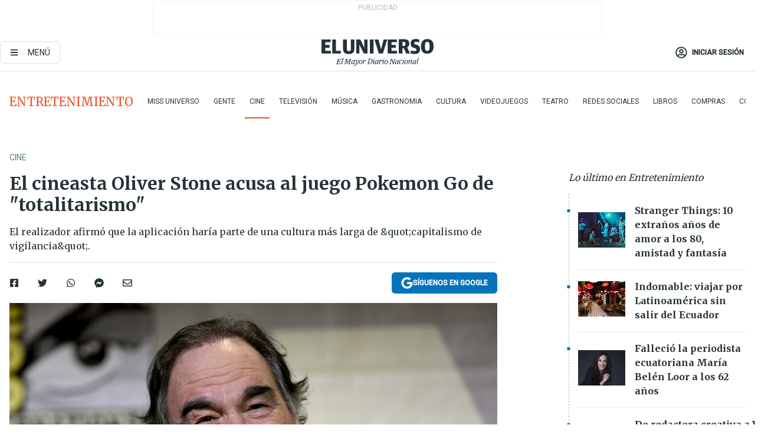

--- FILE ---
content_type: text/html; charset=utf-8
request_url: https://www.eluniverso.com/vida-estilo/2016/07/21/nota/5702574/cineasta-oliver-stone-acusa-juego-pokemon-go-totalitarismo/
body_size: 66326
content:
<!DOCTYPE html><html lang="es"><head><meta charset="UTF-8"/><meta name="viewport" content="width=device-width, initial-scale=1, minimum-scale=1, maximum-scale=5"/><meta property="mrf:tags" content="tiponota:no_premium"/><meta name="robots" content="index, follow"/><meta name="robots" content="max-image-preview:large"/><title>El cineasta Oliver Stone acusa al juego Pokemon Go de &quot;totalitarismo&quot; | Cine | Entretenimiento | El Universo</title><meta name="description" content="El realizador afirmó que la aplicación haría parte de una cultura más larga de &amp;quot;capitalismo de vigilancia&amp;quot;."/><link rel="canonical" href="https://www.eluniverso.com/vida-estilo/2016/07/21/nota/5702574/cineasta-oliver-stone-acusa-juego-pokemon-go-totalitarismo/"/><meta name="abstract" content="El realizador afirmó que la aplicación haría parte de una cultura más larga de &amp;quot;capitalismo de vigilancia&amp;quot;."/><link rel="amphtml" href="https://www.eluniverso.com/vida-estilo/2016/07/21/nota/5702574/cineasta-oliver-stone-acusa-juego-pokemon-go-totalitarismo/?outputType=amp"/><meta name="twitter:site" content="@eluniversocom"/><meta name="twitter:site:id" content="1597931854"/><meta name="twitter:creator" content="@eluniversocom"/><meta name="twitter:creator:id" content="1597931854"/><meta name="twitter:url" content="https://www.eluniverso.com/vida-estilo/2016/07/21/nota/5702574/cineasta-oliver-stone-acusa-juego-pokemon-go-totalitarismo"/><meta name="twitter:title" content="El cineasta Oliver Stone acusa al juego Pokemon Go de &quot;totalitarismo&quot;"/><meta name="twitter:description" content="El realizador afirmó que la aplicación haría parte de una cultura más larga de &amp;quot;capitalismo de vigilancia&amp;quot;."/><meta name="twitter:image" content="https://www.eluniverso.com/resizer/v2/IK4KFB7A5ZHT7HYETMZFWEQICY.jpg?auth=04a3323150c4c9c677b96a4cae1c792540c5eff73f36fd2f5325f095cd6887bc&amp;width=895&amp;height=670&amp;quality=75&amp;smart=true"/><meta property="twitter:card" content="summary_large_image"/><meta name="fb:admins" content="100000069041809"/><meta name="fb:app_id" content="134434890019404"/><meta name="fb:pages" content="61449504559"/><meta name="og:site_name" content="El Universo"/><meta name="og:type" content="article"/><meta name="og:locale" content="es_LA"/><meta name="article:publisher" content="https://www.facebook.com/eluniversoec"/><meta name="og:title" content="El cineasta Oliver Stone acusa al juego Pokemon Go de &quot;totalitarismo&quot;"/><meta name="og:url" content="https://www.eluniverso.com/vida-estilo/2016/07/21/nota/5702574/cineasta-oliver-stone-acusa-juego-pokemon-go-totalitarismo"/><meta name="og:description" content="El realizador afirmó que la aplicación haría parte de una cultura más larga de &amp;quot;capitalismo de vigilancia&amp;quot;."/><meta name="og:image" content="https://www.eluniverso.com/resizer/v2/IK4KFB7A5ZHT7HYETMZFWEQICY.jpg?auth=04a3323150c4c9c677b96a4cae1c792540c5eff73f36fd2f5325f095cd6887bc&amp;width=895&amp;height=670&amp;quality=75&amp;smart=true"/><meta name="og:updated_time" content="2021-03-17T23:42:44.046Z"/><meta name="article:section" content="Entretenimiento"/><meta name="article:tag" content="Cine, Juegos, Ferias, Tecnología, San Diego, Oliver Stone"/><meta name="article:published_time" content="2016-07-22T01:30:43Z"/><meta name="article:modified_time" content="2021-03-17T23:42:44.046Z"/><meta name="article:author" content="Redacción"/><meta name="cXenseParse:pageclass" content="article"/><meta name="cXenseParse:recs:pageclass" content="article"/><meta name="cXenseParse:pagetype" content="nota"/><meta name="cXenseParse:recs:pagetype" content="nota"/><meta name="cXenseParse:section" content="Entretenimiento"/><meta name="cXenseParse:recs:section" content="Entretenimiento"/><meta name="cXenseParse:subsection" content="Cine"/><meta name="cXenseParse:recs:subsection" content="Cine"/><meta name="cXenseParse:nombreTag" content="Cine"/><meta name="cXenseParse:recs:nombreTag" content="Cine"/><meta name="cXenseParse:nombreTag" content="Juegos"/><meta name="cXenseParse:recs:nombreTag" content="Juegos"/><meta name="cXenseParse:nombreTag" content="Ferias"/><meta name="cXenseParse:recs:nombreTag" content="Ferias"/><meta name="cXenseParse:nombreTag" content="Tecnología"/><meta name="cXenseParse:recs:nombreTag" content="Tecnología"/><meta name="cXenseParse:nombreTag" content="San Diego"/><meta name="cXenseParse:recs:nombreTag" content="San Diego"/><meta name="cXenseParse:nombreTag" content="Oliver Stone"/><meta name="cXenseParse:recs:nombreTag" content="Oliver Stone"/><meta name="cXenseParse:nombreTag" content="no_premium"/><meta name="cXenseParse:recs:nombreTag" content="no_premium"/><meta name="cXenseParse:author" content="redaccion"/><meta name="cXenseParse:recs:author" content="redaccion"/><meta property="mrf:tags" content="sub-section:Cine"/><script type="application/ld+json">{"@context":"https://schema.org","@type":"NewsArticle","mainEntityOfPage":{"@type":"WebPage","@id":"https://www.eluniverso.com/vida-estilo/2016/07/21/nota/5702574/cineasta-oliver-stone-acusa-juego-pokemon-go-totalitarismo"},"headline":"El cineasta Oliver Stone acusa al juego Pokemon Go de \"totalitarismo\"","description":"El realizador afirmó que la aplicación haría parte de una cultura más larga de &quot;capitalismo de vigilancia&quot;.","articleSection":["Entretenimiento"],"keywords":"Cine,Juegos,Ferias,Tecnología,San Diego,Oliver Stone,no_premium","image":["https://www.eluniverso.com/resizer/v2/IK4KFB7A5ZHT7HYETMZFWEQICY.jpg?auth=04a3323150c4c9c677b96a4cae1c792540c5eff73f36fd2f5325f095cd6887bc&width=895&height=670&quality=75&smart=true"],"datePublished":"2016-07-22T01:30:43Z","dateModified":"2016-07-22T01:30:43Z","author":[{"@type":"Person","name":"redaccion","url":"https://www.eluniverso.comundefined"}],"publisher":{"@type":"Organization","name":"El Universo","logo":{"@type":"ImageObject","url":"https://www.eluniverso.com/pf/resources/images/el-universo-meta-logo.jpg?d=638"}},"articleBody":"El cineasta Oliver Stone se rebeló este jueves contra el fenómeno Pokemon Go, que podría según él, conducir a una forma de \"totalitarismo\", tomando en cuenta su nivel de intrusión en la vida privada.En el primer día del gran festival del Comic-Con 2016 en San Diego, el realizador afirmó que la aplicación haría parte de una cultura más larga de \"capitalismo de vigilancia\".Stone, de 69 años, presentaba su nuevo filme \"Snowden\", el personaje que reveló el amplio programa de espionaje de las agencias estadounidenses. La película se estrenará en Estados Unidos el 16 de septiembre y en Francia el 2 de noviembre.\"Es la empresa que tuvo el crecimiento más fuerte jamás registrado, y enormes cantidades de dinero en inversiones para la vigilancia, es decir la extracción de datos\", explicó Oliver Stone frente al público de Comic-Con, en el que participó por primera vez.\"Exploran los datos de todas las personas presentes en esta sala para saber lo que usted compra, lo que le gusta y sobre todo su comportamiento \", afirma el cineasta, ganador del Oscar tres veces.El juego de realidad aumentada, lanzado el 6 de julio, se convirtió rápidamente en la sensación del año, aunque ha sido muy criticado por pedir a los usuarios acceso a su historial Google y a sus correos electrónicos.Pokemon Go también ha sido acusado de ser responsable de una ola de delitos, de violaciones de la libre circulación y de otras quejas a través del mundo.\"Ustedes asisten a una nueva forma de, francamente, una sociedad robot, donde sabrán como se tiene que comportar, esto es lo que se llama totalitarismo\", afirmó Stone. (E)","isAccessibleForFree":true}</script><script type="application/ld+json">{"@context":"https://schema.org","@type":"BreadcrumbList","itemListElement":[{"@type":"ListItem","position":1,"name":"home","item":"https://www.eluniverso.com"},{"@type":"ListItem","position":2,"name":"Entretenimiento","item":"https://www.eluniverso.com/entretenimiento"},{"@type":"ListItem","position":3,"name":"Cine","item":"https://www.eluniverso.com/entretenimiento/cine"},{"@type":"ListItem","position":4,"name":"El cineasta Oliver Stone acusa al juego Pokemon Go de \"totalitarismo\""}]}</script><link rel="dns-prefetch" href="https://fonts.googleapis.com"/><link rel="preconnect" href="https://fonts.gstatic.com"/><link rel="preload" as="style" href="https://fonts.googleapis.com/css2?family=Merriweather:wght@300;400;700&amp;family=Roboto:wght@300;400;500&amp;display=swap"/><link rel="preconnect" href="https://securepubads.g.doubleclick.net"/><script type="application/javascript" id="polyfill-script">if(!Array.prototype.includes||!(window.Object && window.Object.assign)||!window.Promise||!window.Symbol||!window.fetch){document.write('<script type="application/javascript" src="/pf/dist/engine/polyfill.js?d=871&mxId=00000000" defer=""><\/script>')}</script><script id="fusion-engine-react-script" type="application/javascript" src="/pf/dist/engine/react.js?d=871&amp;mxId=00000000" defer=""></script><script id="fusion-engine-combinations-script" type="application/javascript" src="/pf/dist/components/combinations/default.js?d=871&amp;mxId=00000000" defer=""></script><link id="fusion-template-styles" rel="stylesheet" type="text/css" href="/pf/dist/components/combinations/default.css?d=871&amp;mxId=00000000"/><style data-styled="" data-styled-version="5.3.11">.fSVJiK{font-family:'Roboto',sans-serif;font-size:14px;padding-top:0.5rem;}/*!sc*/
data-styled.g17[id="sc-pye9px"]{content:"fSVJiK,"}/*!sc*/
</style><link rel="alternate" type="application/rss+xml" title="RSS" href="https://www.eluniverso.com/arc/outboundfeeds/rss/?outputType=xml"/><style>.svg-inline--fa,svg:not(:root).svg-inline--fa{overflow:visible}.svg-inline--fa{display:inline-block;font-size:inherit;height:1em;vertical-align:-.13em}.fa-lg{font-size:1.33em;line-height:.75em;vertical-align:-.07em}.fa-sm{font-size:.88em}html{overflow-x:hidden}#app-container .menublue{background-color:#0374bb;position:fixed}#app-container .menugray{background-color:#ebedf1;position:fixed}#app-container .menugray header{background-color:#ffbe00;border-radius:5px;margin-left:1rem;margin-right:1rem}#app-container .prose-text{word-break:break-word}#app-container .embeded-image img{margin:0}#app-container .embeded-image .img-content{margin-left:auto;margin-right:auto}.grecaptcha-badge{visibility:hidden}.swiper{height:100%;overflow:hidden;position:relative;width:100%}.swiper-vertical>.swiper-wrapper{flex-direction:column}.swiper-wrapper{box-sizing:content-box;display:flex;height:100%;position:relative;transition-property:transform;transition-timing-function:var(    --swiper-wrapper-transition-timing-function,initial  );width:100%;z-index:1}.swiper-android .swiper-slide,.swiper-wrapper{transform:translateZ(0)}.swiper-horizontal{touch-action:pan-y}.swiper-vertical{touch-action:pan-x}.swiper-slide{flex-shrink:0;transition-property:transform}.swiper-slide-invisible-blank{visibility:hidden}.swiper-autoheight,.swiper-autoheight .swiper-slide{height:auto}.swiper-autoheight .swiper-wrapper{align-items:flex-start;transition-property:transform,height}.swiper-backface-hidden .swiper-slide{-webkit-backface-visibility:hidden;backface-visibility:hidden;transform:translateZ(0)}.swiper-button-disabled svg{opacity:.3}.swiper-button{height:2.5rem;line-height:2.5rem;width:2.5rem}.prose{color:#263238;max-width:65ch}.prose [class~=lead]{color:#4b5563;font-size:1.25em;line-height:1.6;margin-bottom:1.2em;margin-top:1.2em}.prose a{color:#111827;font-weight:500;text-decoration:none}.prose strong{color:#111827;font-weight:600}.prose ol[type=A]{--list-counter-style:upper-alpha}.prose ol[type=a]{--list-counter-style:lower-alpha}.prose ol[type=A s]{--list-counter-style:upper-alpha}.prose ol[type=a s]{--list-counter-style:lower-alpha}.prose ol[type=I]{--list-counter-style:upper-roman}.prose ol[type=i]{--list-counter-style:lower-roman}.prose ol[type=I s]{--list-counter-style:upper-roman}.prose ol[type=i s]{--list-counter-style:lower-roman}.prose ol[type="1"]{--list-counter-style:decimal}.prose ol>li{padding-left:1.75em;position:relative}.prose ol>li:before{color:#6b7280;content:counter(list-item,var(--list-counter-style,decimal)) ".";font-weight:400;left:0;position:absolute}.prose ul>li{padding-bottom:.5rem;padding-left:1rem;padding-top:.5rem;position:relative}.prose ul>li:before{background-color:#455a64;border-radius:0;content:"";height:.3rem;left:.25em;position:absolute;top:1.3rem;width:.3rem}.prose hr{border-color:#e5e7eb;border-top-width:1px;margin-bottom:3em;margin-top:3em}.prose blockquote{border-left-color:#e5e7eb;border-left-width:.25rem;color:#111827;font-style:italic;font-weight:500;margin-bottom:1.6em;margin-top:1.6em;padding-left:1em;quotes:"\201C" "\201D" "\2018" "\2019"}.prose blockquote p:first-of-type:before{content:open-quote}.prose blockquote p:last-of-type:after{content:close-quote}.prose h1{color:#111827;font-size:2.25em;font-weight:800;line-height:1.1111111;margin-bottom:.8888889em;margin-top:0}.prose h2{color:#111827;font-size:1.5em;font-weight:700;line-height:1.3333333;margin-bottom:1em;margin-top:2em}.prose h3{font-size:1.25em;line-height:1.6;margin-bottom:.6em;margin-top:1.6em}.prose h3,.prose h4{color:#111827;font-weight:600}.prose h4{line-height:1.5;margin-bottom:.5em;margin-top:1.5em}.prose figure figcaption{color:#6b7280;font-size:.875em;line-height:1.4285714;margin-top:.8571429em}.prose code{color:#111827;font-size:.875em;font-weight:600}.prose code:after,.prose code:before{content:"`"}.prose a code{color:#111827}.prose pre{background-color:#1f2937;border-radius:.375rem;color:#e5e7eb;font-size:.875em;line-height:1.7142857;margin-bottom:1.7142857em;margin-top:1.7142857em;overflow-x:auto;padding:.8571429em 1.1428571em}.prose pre code{background-color:transparent;border-radius:0;border-width:0;color:inherit;font-family:inherit;font-size:inherit;font-weight:400;line-height:inherit;padding:0}.prose pre code:after,.prose pre code:before{content:none}.prose table{font-size:.875em;line-height:1.7142857;margin-bottom:2em;margin-top:2em;table-layout:auto;text-align:left;width:100%}.prose thead{border-bottom-color:#d1d5db;border-bottom-width:1px;color:#111827;font-weight:600}.prose thead th{padding-bottom:.5714286em;padding-left:.5714286em;padding-right:.5714286em;vertical-align:bottom}.prose tbody tr{border-bottom-color:#e5e7eb;border-bottom-width:1px}.prose tbody tr:last-child{border-bottom-width:0}.prose tbody td{padding:.5714286em;vertical-align:top}.prose{font-size:1rem;line-height:1.75}.prose p{margin-bottom:1.25em;margin-top:1.25em}.prose figure,.prose img,.prose video{margin-bottom:2em;margin-top:2em}.prose figure>*{margin-bottom:0;margin-top:0}.prose h2 code{font-size:.875em}.prose h3 code{font-size:.9em}.prose ol,.prose ul{margin-bottom:1.25em;margin-top:1.25em}.prose li{margin-bottom:.5em;margin-top:.5em}.prose>ul>li p{margin-bottom:.75em;margin-top:.75em}.prose>ul>li>:first-child{margin-top:1.25em}.prose>ul>li>:last-child{margin-bottom:1.25em}.prose ol ol,.prose ol ul,.prose ul ol,.prose ul ul{margin-bottom:.75em;margin-top:.75em}.prose h2+*,.prose h3+*,.prose h4+*,.prose hr+*{margin-top:0}.prose thead th:first-child{padding-left:0}.prose thead th:last-child{padding-right:0}.prose tbody td:first-child{padding-left:0}.prose tbody td:last-child{padding-right:0}.prose>:first-child{margin-top:0}.prose>:last-child{margin-bottom:0}.prose-lg{font-size:1.125rem;line-height:1.7777778}.prose-lg p{margin-bottom:1.3333333em;margin-top:1.3333333em}.prose-lg [class~=lead]{font-size:1.2222222em;line-height:1.4545455;margin-bottom:1.0909091em;margin-top:1.0909091em}.prose-lg blockquote{margin-bottom:1.6666667em;margin-top:1.6666667em;padding-left:1em}.prose-lg h1{font-size:2.6666667em;line-height:1;margin-bottom:.8333333em;margin-top:0}.prose-lg h2{font-size:1.6666667em;line-height:1.3333333;margin-bottom:1.0666667em;margin-top:1.8666667em}.prose-lg h3{font-size:1.3333333em;line-height:1.5;margin-bottom:.6666667em;margin-top:1.6666667em}.prose-lg h4{line-height:1.5555556;margin-bottom:.4444444em;margin-top:1.7777778em}.prose-lg figure,.prose-lg img,.prose-lg video{margin-bottom:1.7777778em;margin-top:1.7777778em}.prose-lg figure>*{margin-bottom:0;margin-top:0}.prose-lg figure figcaption{font-size:.8888889em;line-height:1.5;margin-top:1em}.prose-lg code{font-size:.8888889em}.prose-lg h2 code{font-size:.8666667em}.prose-lg h3 code{font-size:.875em}.prose-lg pre{border-radius:.375rem;font-size:.8888889em;line-height:1.75;margin-bottom:2em;margin-top:2em;padding:1em 1.5em}.prose-lg ul{margin-bottom:1.3333333em;margin-top:1.3333333em}.prose-lg li{margin-bottom:.6666667em;margin-top:.6666667em}.prose-lg ul>li{padding-left:1rem}.prose-lg ul>li:before{height:.3rem;left:.25em;top:1.3rem;width:.3rem}.prose-lg>ul>li p{margin-bottom:.8888889em;margin-top:.8888889em}.prose-lg>ul>li>:first-child{margin-top:1.3333333em}.prose-lg>ul>li>:last-child{margin-bottom:1.3333333em}.prose-lg ol ol,.prose-lg ol ul,.prose-lg ul ol,.prose-lg ul ul{margin-bottom:.8888889em;margin-top:.8888889em}.prose-lg hr{margin-bottom:3.1111111em;margin-top:3.1111111em}.prose-lg h2+*,.prose-lg h3+*,.prose-lg h4+*,.prose-lg hr+*{margin-top:0}.prose-lg table{font-size:.8888889em;line-height:1.5}.prose-lg thead th{padding-bottom:.75em;padding-left:.75em;padding-right:.75em}.prose-lg thead th:first-child{padding-left:0}.prose-lg thead th:last-child{padding-right:0}.prose-lg tbody td{padding:.75em}.prose-lg tbody td:first-child{padding-left:0}.prose-lg tbody td:last-child{padding-right:0}.prose-lg>:first-child{margin-top:0}.prose-lg>:last-child{margin-bottom:0}#clickio-splash-list{left:0;min-height:1px;right:auto;width:100%}#clickio-splash-iframe{margin:0;min-width:100%;opacity:0;overflow:visible}#clickio-splash-iframe,#clickio-splash-list{bottom:-100px;position:fixed;top:100vh;z-index:-1}#clickio-splash-iframe:not([height="100"]){bottom:0;max-height:100%;max-width:100%;opacity:1;top:0;z-index:2147483647}#clickio-splash-list:has(#clickio-splash-iframe:not([height="100"])){z-index:2147483647}#clickio-splash-list:has(#clickio-splash-iframe[height="100"][width="0"]){display:none}#clickio-splash-iframe[height="100"][width="0"]{display:none}/*! tailwindcss v3.4.4 | MIT License | https://tailwindcss.com*/*,:after,:before{border:0 solid;box-sizing:border-box}:after,:before{--tw-content:""}:host,html{line-height:1.5;-webkit-text-size-adjust:100%;font-family:ui-sans-serif,system-ui,sans-serif,Apple Color Emoji,Segoe UI Emoji,Segoe UI Symbol,Noto Color Emoji;font-feature-settings:normal;font-variation-settings:normal;-moz-tab-size:4;-o-tab-size:4;tab-size:4;-webkit-tap-highlight-color:transparent}body{line-height:inherit;margin:0}hr{border-top-width:1px;color:inherit;height:0}abbr:where([title]){-webkit-text-decoration:underline dotted;text-decoration:underline dotted}h1,h2,h3,h4,h5,h6{font-size:inherit;font-weight:inherit}a{color:inherit;text-decoration:inherit}b,strong{font-weight:bolder}code,kbd,pre,samp{font-family:ui-monospace,SFMono-Regular,Menlo,Monaco,Consolas,Liberation Mono,Courier New,monospace;font-feature-settings:normal;font-size:1em;font-variation-settings:normal}small{font-size:80%}sub,sup{font-size:75%;line-height:0;position:relative;vertical-align:baseline}sub{bottom:-.25em}sup{top:-.5em}table{border-collapse:collapse;border-color:inherit;text-indent:0}button,input,optgroup,select,textarea{color:inherit;font-family:inherit;font-feature-settings:inherit;font-size:100%;font-variation-settings:inherit;font-weight:inherit;letter-spacing:inherit;line-height:inherit;margin:0;padding:0}button,select{text-transform:none}button,input:where([type=button]),input:where([type=reset]),input:where([type=submit]){-webkit-appearance:button;background-color:transparent;background-image:none}:-moz-focusring{outline:auto}:-moz-ui-invalid{box-shadow:none}progress{vertical-align:baseline}::-webkit-inner-spin-button,::-webkit-outer-spin-button{height:auto}[type=search]{-webkit-appearance:textfield;outline-offset:-2px}::-webkit-search-decoration{-webkit-appearance:none}::-webkit-file-upload-button{-webkit-appearance:button;font:inherit}summary{display:list-item}blockquote,dd,dl,figure,h1,h2,h3,h4,h5,h6,hr,p,pre{margin:0}fieldset{margin:0}fieldset,legend{padding:0}menu,ol,ul{list-style:none;margin:0;padding:0}dialog{padding:0}textarea{resize:vertical}input::-moz-placeholder,textarea::-moz-placeholder{color:#9ca3af;opacity:1}input::placeholder,textarea::placeholder{color:#9ca3af;opacity:1}[role=button],button{cursor:pointer}:disabled{cursor:default}audio,canvas,embed,iframe,img,object,svg,video{display:block;vertical-align:middle}img,video{height:auto;max-width:100%}[hidden]{display:none}*,:after,:before{--tw-border-spacing-x:0;--tw-border-spacing-y:0;--tw-translate-x:0;--tw-translate-y:0;--tw-rotate:0;--tw-skew-x:0;--tw-skew-y:0;--tw-scale-x:1;--tw-scale-y:1;--tw-pan-x: ;--tw-pan-y: ;--tw-pinch-zoom: ;--tw-scroll-snap-strictness:proximity;--tw-gradient-from-position: ;--tw-gradient-via-position: ;--tw-gradient-to-position: ;--tw-ordinal: ;--tw-slashed-zero: ;--tw-numeric-figure: ;--tw-numeric-spacing: ;--tw-numeric-fraction: ;--tw-ring-inset: ;--tw-ring-offset-width:0px;--tw-ring-offset-color:#fff;--tw-ring-color:rgba(3,116,187,.5);--tw-ring-offset-shadow:0 0 #0000;--tw-ring-shadow:0 0 #0000;--tw-shadow:0 0 #0000;--tw-shadow-colored:0 0 #0000;--tw-blur: ;--tw-brightness: ;--tw-contrast: ;--tw-grayscale: ;--tw-hue-rotate: ;--tw-invert: ;--tw-saturate: ;--tw-sepia: ;--tw-drop-shadow: ;--tw-backdrop-blur: ;--tw-backdrop-brightness: ;--tw-backdrop-contrast: ;--tw-backdrop-grayscale: ;--tw-backdrop-hue-rotate: ;--tw-backdrop-invert: ;--tw-backdrop-opacity: ;--tw-backdrop-saturate: ;--tw-backdrop-sepia: ;--tw-contain-size: ;--tw-contain-layout: ;--tw-contain-paint: ;--tw-contain-style: }::backdrop{--tw-border-spacing-x:0;--tw-border-spacing-y:0;--tw-translate-x:0;--tw-translate-y:0;--tw-rotate:0;--tw-skew-x:0;--tw-skew-y:0;--tw-scale-x:1;--tw-scale-y:1;--tw-pan-x: ;--tw-pan-y: ;--tw-pinch-zoom: ;--tw-scroll-snap-strictness:proximity;--tw-gradient-from-position: ;--tw-gradient-via-position: ;--tw-gradient-to-position: ;--tw-ordinal: ;--tw-slashed-zero: ;--tw-numeric-figure: ;--tw-numeric-spacing: ;--tw-numeric-fraction: ;--tw-ring-inset: ;--tw-ring-offset-width:0px;--tw-ring-offset-color:#fff;--tw-ring-color:rgba(3,116,187,.5);--tw-ring-offset-shadow:0 0 #0000;--tw-ring-shadow:0 0 #0000;--tw-shadow:0 0 #0000;--tw-shadow-colored:0 0 #0000;--tw-blur: ;--tw-brightness: ;--tw-contrast: ;--tw-grayscale: ;--tw-hue-rotate: ;--tw-invert: ;--tw-saturate: ;--tw-sepia: ;--tw-drop-shadow: ;--tw-backdrop-blur: ;--tw-backdrop-brightness: ;--tw-backdrop-contrast: ;--tw-backdrop-grayscale: ;--tw-backdrop-hue-rotate: ;--tw-backdrop-invert: ;--tw-backdrop-opacity: ;--tw-backdrop-saturate: ;--tw-backdrop-sepia: ;--tw-contain-size: ;--tw-contain-layout: ;--tw-contain-paint: ;--tw-contain-style: }.\!container{margin-left:auto;margin-right:auto;width:100%}.container{margin-left:auto;margin-right:auto;width:100%}@media (min-width:640px){.\!container{max-width:640px}.container{max-width:640px}}@media (min-width:768px){.\!container{max-width:768px}.container{max-width:768px}}@media (min-width:1024px){.\!container{max-width:1024px}.container{max-width:1024px}}@media (min-width:1280px){.\!container{max-width:1280px}.container{max-width:1280px}}.badge{background-color:#e6edf3;border-radius:.125rem;box-sizing:border-box;color:#616161;font-family:Roboto,sans-serif;line-height:1.6;padding:0 .5rem;text-transform:uppercase}.badge-warning{background-color:#fbc02d}.badge-danger{background-color:#d32f2f}.button{background-color:#e6edf3;border-radius:.375rem;box-sizing:border-box;cursor:pointer;font-family:Roboto,sans-serif;outline:none;text-decoration:none;text-transform:uppercase}.button:disabled{cursor:not-allowed;pointer-events:all}.button-primary{background-color:#0374bb;border:1px solid #0374bb;color:#fff}.button-primary:hover{background-color:#0196d8}.button-primary:focus{background-color:#0374bb;border-color:#0196d8}.button-primary:active{background-color:#087ec5}.button-primary:disabled{background-color:#1b7ebb;border-color:#1b7ebb;color:#fff}.button-secondary{background-color:#fff;border:solid #0374bb;color:#0374bb}.button-secondary:focus,.button-secondary:hover{background-color:#e6edf3}.button-secondary:active{background-color:#1b7ebb}.button-secondary:disabled{border-color:#1b7ebb}.button-tertiary{background-color:#fff;border:1px solid #e0e0e0;color:#263238}.button-tertiary:focus,.button-tertiary:hover{background-color:#eceff1}.button-tertiary:active{background-color:#cfd8dc}.button-tertiary:disabled{bordercolor:#b0bec5}.button-destructive{background-color:#d32f2f;border:solid #d32f2f;color:#fff}.button-destructive:hover{background-color:#9a0007}.button-destructive:focus{background-color:#d32f2f;border-color:#9a0007}.button-destructive:active{background-color:#9a0007}.button-destructive:disabled{background-color:#f7d6d5;bordercolor:#f7d6d5;color:#fff}.button-ghost{background-color:transparent;border-color:transparent;color:#0374bb}.button-ghost:focus,.button-ghost:hover{background-color:#e6edf3}.button-ghost:active{background-color:#1b7ebb}.button-special{background-color:transparent;border-color:#fff;color:#fff}.sr-only{height:1px;margin:-1px;overflow:hidden;padding:0;position:absolute;width:1px;clip:rect(0,0,0,0);border-width:0;white-space:nowrap}.pointer-events-none{pointer-events:none}.visible{visibility:visible}.static{position:static}.fixed{position:fixed}.absolute{position:absolute}.relative{position:relative}.\!sticky{position:sticky}.sticky{position:sticky}.inset-0{inset:0}.-inset-y-1{bottom:-.5rem;top:-.5rem}.inset-x-0{left:0;right:0}.inset-y-0{bottom:0;top:0}.-bottom-2{bottom:-1rem}.-bottom-2\.5{bottom:-1.25rem}.-top-1{top:-.5rem}.bottom-0{bottom:0}.bottom-4{bottom:2rem}.left-0{left:0}.left-0\.5{left:.25rem}.left-1\/2{left:50%}.left-2{left:1rem}.left-4{left:2rem}.right-0{right:0}.right-2{right:1rem}.top-0{top:0}.top-0\.5{top:.25rem}.top-2{top:1rem}.top-5{top:2.5rem}.top-7{top:3.5rem}.z-0{z-index:0}.z-10{z-index:10}.z-50{z-index:50}.order-1{order:1}.order-2{order:2}.order-3{order:3}.order-4{order:4}.order-5{order:5}.order-last{order:9999}.col-span-1{grid-column:span 1/span 1}.col-span-10{grid-column:span 10/span 10}.col-span-11{grid-column:span 11/span 11}.col-span-12{grid-column:span 12/span 12}.col-span-2{grid-column:span 2/span 2}.col-span-3{grid-column:span 3/span 3}.col-span-4{grid-column:span 4/span 4}.col-span-5{grid-column:span 5/span 5}.col-span-6{grid-column:span 6/span 6}.col-span-7{grid-column:span 7/span 7}.col-span-8{grid-column:span 8/span 8}.col-span-9{grid-column:span 9/span 9}.row-span-2{grid-row:span 2/span 2}.row-span-3{grid-row:span 3/span 3}.row-span-4{grid-row:span 4/span 4}.row-span-6{grid-row:span 6/span 6}.float-right{float:right}.m-0{margin:0}.m-0\.5{margin:.25rem}.m-1{margin:.5rem}.m-2{margin:1rem}.m-4{margin:2rem}.m-auto{margin:auto}.-mx-2{margin-left:-1rem;margin-right:-1rem}.-mx-4{margin-left:-2rem;margin-right:-2rem}.mx-0{margin-left:0;margin-right:0}.mx-0\.5{margin-left:.25rem;margin-right:.25rem}.mx-1{margin-left:.5rem;margin-right:.5rem}.mx-10{margin-left:5rem;margin-right:5rem}.mx-2{margin-left:1rem;margin-right:1rem}.mx-3{margin-left:1.5rem;margin-right:1.5rem}.mx-4{margin-left:2rem;margin-right:2rem}.mx-5{margin-left:2.5rem;margin-right:2.5rem}.mx-6{margin-left:3rem;margin-right:3rem}.mx-7{margin-left:3.5rem;margin-right:3.5rem}.mx-8{margin-left:4rem;margin-right:4rem}.mx-9{margin-left:4.5rem;margin-right:4.5rem}.mx-auto{margin-left:auto;margin-right:auto}.my-0{margin-bottom:0;margin-top:0}.my-0\.5{margin-bottom:.25rem;margin-top:.25rem}.my-1{margin-bottom:.5rem;margin-top:.5rem}.my-2{margin-bottom:1rem;margin-top:1rem}.my-3{margin-bottom:1.5rem;margin-top:1.5rem}.my-4{margin-bottom:2rem;margin-top:2rem}.my-5{margin-bottom:2.5rem;margin-top:2.5rem}.-ml-2{margin-left:-1rem}.-mt-1{margin-top:-.5rem}.mb-0{margin-bottom:0}.mb-0\.5{margin-bottom:.25rem}.mb-1{margin-bottom:.5rem}.mb-2{margin-bottom:1rem}.mb-3{margin-bottom:1.5rem}.mb-4{margin-bottom:2rem}.mb-5{margin-bottom:2.5rem}.mb-6{margin-bottom:3rem}.mb-7{margin-bottom:3.5rem}.mb-8{margin-bottom:4rem}.mb-9{margin-bottom:4.5rem}.ml-0{margin-left:0}.ml-0\.5{margin-left:.25rem}.ml-1{margin-left:.5rem}.ml-11{margin-left:5.5rem}.ml-2{margin-left:1rem}.ml-3{margin-left:1.5rem}.ml-4{margin-left:2rem}.mr-0{margin-right:0}.mr-0\.5{margin-right:.25rem}.mr-1{margin-right:.5rem}.mr-2{margin-right:1rem}.mr-4{margin-right:2rem}.mt-0{margin-top:0}.mt-0\.5{margin-top:.25rem}.mt-1{margin-top:.5rem}.mt-2{margin-top:1rem}.mt-3{margin-top:1.5rem}.mt-4{margin-top:2rem}.mt-5{margin-top:2.5rem}.mt-6{margin-top:3rem}.mt-7{margin-top:3.5rem}.mt-8{margin-top:4rem}.mt-9{margin-top:4.5rem}.box-border{box-sizing:border-box}.\!block{display:block}.block{display:block}.inline-block{display:inline-block}.inline{display:inline}.flex{display:flex}.inline-flex{display:inline-flex}.table{display:table}.grid{display:grid}.hidden{display:none}.h-0{height:0}.h-0\.5{height:.25rem}.h-1{height:.5rem}.h-10{height:5rem}.h-12{height:6.5rem}.h-13{height:8rem}.h-2{height:1rem}.h-3{height:1.5rem}.h-4{height:2rem}.h-44{height:11rem}.h-48{height:12rem}.h-5{height:2.5rem}.h-56{height:14rem}.h-6{height:3rem}.h-64{height:16rem}.h-7{height:3.5rem}.h-8{height:4rem}.h-9{height:4.5rem}.h-96{height:24rem}.h-\[400px\]{height:400px}.h-\[600px\]{height:600px}.h-auto{height:auto}.h-full{height:100%}.h-max{height:-moz-max-content;height:max-content}.max-h-full{max-height:100%}.w-1{width:.5rem}.w-1\/2{width:50%}.w-1\/3{width:33.333333%}.w-1\/4{width:25%}.w-1\/5{width:20%}.w-10{width:5rem}.w-11{width:5.5rem}.w-11\/12{width:91.666667%}.w-12{width:6.5rem}.w-14{width:9rem}.w-2{width:1rem}.w-2\/5{width:40%}.w-3{width:1.5rem}.w-3\/12{width:25%}.w-3\/4{width:75%}.w-3\/5{width:60%}.w-3\/6{width:50%}.w-4{width:2rem}.w-4\/5{width:80%}.w-44{width:11rem}.w-48{width:12rem}.w-5{width:2.5rem}.w-56{width:14rem}.w-6{width:3rem}.w-64{width:16rem}.w-7{width:3.5rem}.w-8{width:4rem}.w-9{width:4.5rem}.w-\[270px\]{width:270px}.w-\[300px\]{width:300px}.w-full{width:100%}.min-w-1\/2{min-width:50%}.min-w-1\/3{min-width:30%}.min-w-1\/5{min-width:20%}.min-w-16{min-width:10rem}.min-w-3\/4{min-width:75%}.min-w-full{min-width:100%}.max-w-14{max-width:12rem}.max-w-17{max-width:15rem}.max-w-20{max-width:18rem}.max-w-4{max-width:2rem}.max-w-4xl{max-width:56rem}.max-w-full{max-width:100%}.max-w-lg{max-width:32rem}.max-w-none{max-width:none}.max-w-screen-lg{max-width:1024px}.max-w-screen-md{max-width:768px}.max-w-sm{max-width:24rem}.flex-1{flex:1 1 0%}.flex-auto{flex:1 1 auto}.flex-none{flex:none}.flex-shrink-0{flex-shrink:0}.basis-1\/4{flex-basis:25%}.basis-3\/4{flex-basis:75%}.-translate-x-1\/2{--tw-translate-x:-50%}.-translate-x-1\/2,.transform{transform:translate(var(--tw-translate-x),var(--tw-translate-y)) rotate(var(--tw-rotate)) skewX(var(--tw-skew-x)) skewY(var(--tw-skew-y)) scaleX(var(--tw-scale-x)) scaleY(var(--tw-scale-y))}@keyframes fade-in-up{0%{opacity:0;transform:translateY(10px)}to{opacity:1;transform:translateY(0)}}.animate-fade-in-up{animation:fade-in-up .5s ease-out}@keyframes pulse{50%{opacity:.5}}.animate-pulse{animation:pulse 2s cubic-bezier(.4,0,.6,1) infinite}@keyframes slide-in-down{0%{transform:translate3d(0,-100%,0);visibility:visible}to{transform:translateZ(0)}}.animate-slide-in-down{animation:slide-in-down .5s ease-out}.cursor-default{cursor:default}.cursor-not-allowed{cursor:not-allowed}.cursor-pointer{cursor:pointer}.resize{resize:both}.list-disc{list-style-type:disc}.appearance-none{-webkit-appearance:none;-moz-appearance:none;appearance:none}.auto-rows-max{grid-auto-rows:max-content}.grid-cols-1{grid-template-columns:repeat(1,minmax(0,1fr))}.grid-cols-12{grid-template-columns:repeat(12,minmax(0,1fr))}.grid-cols-2{grid-template-columns:repeat(2,minmax(0,1fr))}.grid-cols-3{grid-template-columns:repeat(3,minmax(0,1fr))}.grid-cols-6{grid-template-columns:repeat(6,minmax(0,1fr))}.grid-cols-9{grid-template-columns:repeat(9,minmax(0,1fr))}.grid-rows-6{grid-template-rows:repeat(6,minmax(0,1fr))}.flex-row{flex-direction:row}.flex-row-reverse{flex-direction:row-reverse}.flex-col{flex-direction:column}.flex-col-reverse{flex-direction:column-reverse}.flex-wrap{flex-wrap:wrap}.place-items-center{place-items:center}.content-center{align-content:center}.items-start{align-items:flex-start}.items-end{align-items:flex-end}.items-center{align-items:center}.items-baseline{align-items:baseline}.justify-start{justify-content:flex-start}.justify-end{justify-content:flex-end}.justify-center{justify-content:center}.justify-between{justify-content:space-between}.justify-around{justify-content:space-around}.justify-evenly{justify-content:space-evenly}.justify-items-center{justify-items:center}.gap-1{gap:.5rem}.gap-2{gap:1rem}.gap-3{gap:1.5rem}.gap-4{gap:2rem}.gap-6{gap:3rem}.gap-x-2{-moz-column-gap:1rem;column-gap:1rem}.space-x-1>:not([hidden])~:not([hidden]){--tw-space-x-reverse:0;margin-left:calc(.5rem*(1 - var(--tw-space-x-reverse)));margin-right:calc(.5rem*var(--tw-space-x-reverse))}.space-x-2>:not([hidden])~:not([hidden]){--tw-space-x-reverse:0;margin-left:calc(1rem*(1 - var(--tw-space-x-reverse)));margin-right:calc(1rem*var(--tw-space-x-reverse))}.space-x-3>:not([hidden])~:not([hidden]){--tw-space-x-reverse:0;margin-left:calc(1.5rem*(1 - var(--tw-space-x-reverse)));margin-right:calc(1.5rem*var(--tw-space-x-reverse))}.space-x-4>:not([hidden])~:not([hidden]){--tw-space-x-reverse:0;margin-left:calc(2rem*(1 - var(--tw-space-x-reverse)));margin-right:calc(2rem*var(--tw-space-x-reverse))}.space-x-5>:not([hidden])~:not([hidden]){--tw-space-x-reverse:0;margin-left:calc(2.5rem*(1 - var(--tw-space-x-reverse)));margin-right:calc(2.5rem*var(--tw-space-x-reverse))}.space-x-6>:not([hidden])~:not([hidden]){--tw-space-x-reverse:0;margin-left:calc(3rem*(1 - var(--tw-space-x-reverse)));margin-right:calc(3rem*var(--tw-space-x-reverse))}.space-y-1>:not([hidden])~:not([hidden]){--tw-space-y-reverse:0;margin-bottom:calc(.5rem*var(--tw-space-y-reverse));margin-top:calc(.5rem*(1 - var(--tw-space-y-reverse)))}.space-y-2>:not([hidden])~:not([hidden]){--tw-space-y-reverse:0;margin-bottom:calc(1rem*var(--tw-space-y-reverse));margin-top:calc(1rem*(1 - var(--tw-space-y-reverse)))}.space-y-3>:not([hidden])~:not([hidden]){--tw-space-y-reverse:0;margin-bottom:calc(1.5rem*var(--tw-space-y-reverse));margin-top:calc(1.5rem*(1 - var(--tw-space-y-reverse)))}.space-y-4>:not([hidden])~:not([hidden]){--tw-space-y-reverse:0;margin-bottom:calc(2rem*var(--tw-space-y-reverse));margin-top:calc(2rem*(1 - var(--tw-space-y-reverse)))}.space-y-5>:not([hidden])~:not([hidden]){--tw-space-y-reverse:0;margin-bottom:calc(2.5rem*var(--tw-space-y-reverse));margin-top:calc(2.5rem*(1 - var(--tw-space-y-reverse)))}.space-y-6>:not([hidden])~:not([hidden]){--tw-space-y-reverse:0;margin-bottom:calc(3rem*var(--tw-space-y-reverse));margin-top:calc(3rem*(1 - var(--tw-space-y-reverse)))}.divide-x>:not([hidden])~:not([hidden]){--tw-divide-x-reverse:0;border-left-width:calc(1px*(1 - var(--tw-divide-x-reverse)));border-right-width:calc(1px*var(--tw-divide-x-reverse))}.divide-y>:not([hidden])~:not([hidden]){--tw-divide-y-reverse:0;border-bottom-width:calc(1px*var(--tw-divide-y-reverse));border-top-width:calc(1px*(1 - var(--tw-divide-y-reverse)))}.self-center{align-self:center}.justify-self-center{justify-self:center}.overflow-auto{overflow:auto}.overflow-hidden{overflow:hidden}.overflow-x-auto{overflow-x:auto}.overflow-y-auto{overflow-y:auto}.truncate{overflow:hidden;text-overflow:ellipsis;white-space:nowrap}.whitespace-normal{white-space:normal}.whitespace-nowrap{white-space:nowrap}.whitespace-pre{white-space:pre}.break-words{overflow-wrap:break-word}.rounded{border-radius:.25rem}.rounded-2xl{border-radius:1rem}.rounded-full{border-radius:9999px}.rounded-lg{border-radius:.5rem}.rounded-md{border-radius:.375rem}.rounded-sm{border-radius:.125rem}.rounded-xl{border-radius:.75rem}.rounded-b-lg{border-bottom-left-radius:.5rem;border-bottom-right-radius:.5rem}.rounded-b-md{border-bottom-right-radius:.375rem}.rounded-b-md,.rounded-l-md{border-bottom-left-radius:.375rem}.rounded-l-md{border-top-left-radius:.375rem}.rounded-r-md{border-bottom-right-radius:.375rem}.rounded-r-md,.rounded-t-md{border-top-right-radius:.375rem}.rounded-t-md{border-top-left-radius:.375rem}.border{border-width:1px}.border-0{border-width:0}.border-2{border-width:2px}.border-4{border-width:4px}.border-b{border-bottom-width:1px}.border-b-2{border-bottom-width:2px}.border-b-4{border-bottom-width:4px}.border-l{border-left-width:1px}.border-l-2{border-left-width:2px}.border-r{border-right-width:1px}.border-r-2{border-right-width:2px}.border-t{border-top-width:1px}.border-t-2{border-top-width:2px}.border-t-4{border-top-width:4px}.border-solid{border-style:solid}.border-dashed{border-style:dashed}.border-dotted{border-style:dotted}.border-none{border-style:none}.border-badge-100{--tw-border-opacity:1;border-color:rgb(237 28 35/var(--tw-border-opacity))}.border-black{--tw-border-opacity:1;border-color:rgb(0 0 0/var(--tw-border-opacity))}.border-blue-100{--tw-border-opacity:1;border-color:rgb(27 126 187/var(--tw-border-opacity))}.border-blue-400{--tw-border-opacity:1;border-color:rgb(94 146 243/var(--tw-border-opacity))}.border-blue-500{--tw-border-opacity:1;border-color:rgb(3 116 187/var(--tw-border-opacity))}.border-blue-800{--tw-border-opacity:1;border-color:rgb(8 126 197/var(--tw-border-opacity))}.border-danger-500{--tw-border-opacity:1;border-color:rgb(211 47 47/var(--tw-border-opacity))}.border-deportes-600{--tw-border-opacity:1;border-color:rgb(39 135 49/var(--tw-border-opacity))}.border-entretenimiento-600{--tw-border-opacity:1;border-color:rgb(244 81 30/var(--tw-border-opacity))}.border-green-600{--tw-border-opacity:1;border-color:rgb(86 184 98/var(--tw-border-opacity))}.border-grey-100{--tw-border-opacity:1;border-color:rgb(245 245 245/var(--tw-border-opacity))}.border-grey-200{--tw-border-opacity:1;border-color:rgb(238 238 238/var(--tw-border-opacity))}.border-grey-300{--tw-border-opacity:1;border-color:rgb(224 224 224/var(--tw-border-opacity))}.border-grey-400{--tw-border-opacity:1;border-color:rgb(189 189 189/var(--tw-border-opacity))}.border-grey-800{--tw-border-opacity:1;border-color:rgb(66 66 66/var(--tw-border-opacity))}.border-information-200{--tw-border-opacity:1;border-color:rgb(207 230 250/var(--tw-border-opacity))}.border-information-500{--tw-border-opacity:1;border-color:rgb(21 101 192/var(--tw-border-opacity))}.border-larevista-600{--tw-border-opacity:1;border-color:rgb(198 5 37/var(--tw-border-opacity))}.border-light{--tw-border-opacity:1;border-color:rgb(84 110 122/var(--tw-border-opacity))}.border-opinion-600{--tw-border-opacity:1;border-color:rgb(142 36 170/var(--tw-border-opacity))}.border-prensa-100{--tw-border-opacity:1;border-color:rgb(255 190 0/var(--tw-border-opacity))}.border-silver-100{--tw-border-opacity:1;border-color:rgb(207 216 220/var(--tw-border-opacity))}.border-silver-200{--tw-border-opacity:1;border-color:rgb(176 190 197/var(--tw-border-opacity))}.border-silver-400{--tw-border-opacity:1;border-color:rgb(120 144 156/var(--tw-border-opacity))}.border-silver-50{--tw-border-opacity:1;border-color:rgb(236 239 241/var(--tw-border-opacity))}.border-silver-500{--tw-border-opacity:1;border-color:rgb(96 125 139/var(--tw-border-opacity))}.border-silver-800{--tw-border-opacity:1;border-color:rgb(55 71 79/var(--tw-border-opacity))}.border-silver-900{--tw-border-opacity:1;border-color:rgb(38 50 56/var(--tw-border-opacity))}.border-skyblue-500{--tw-border-opacity:1;border-color:rgb(136 178 220/var(--tw-border-opacity))}.border-transparent{border-color:transparent}.border-white{--tw-border-opacity:1;border-color:rgb(255 255 255/var(--tw-border-opacity))}.bg-\[\#dd4a14\]{--tw-bg-opacity:1;background-color:rgb(221 74 20/var(--tw-bg-opacity))}.bg-badge-100{--tw-bg-opacity:1;background-color:rgb(237 28 35/var(--tw-bg-opacity))}.bg-badge-200{--tw-bg-opacity:1;background-color:rgb(68 169 223/var(--tw-bg-opacity))}.bg-badge-300{--tw-bg-opacity:1;background-color:rgb(121 145 157/var(--tw-bg-opacity))}.bg-badge-400{--tw-bg-opacity:1;background-color:rgb(241 241 241/var(--tw-bg-opacity))}.bg-badge-600{--tw-bg-opacity:1;background-color:rgb(254 122 1/var(--tw-bg-opacity))}.bg-benefits{--tw-bg-opacity:1;background-color:rgb(242 242 242/var(--tw-bg-opacity))}.bg-blackfriday-200{--tw-bg-opacity:1;background-color:rgb(220 174 89/var(--tw-bg-opacity))}.bg-blue-200{--tw-bg-opacity:1;background-color:rgb(4 57 116/var(--tw-bg-opacity))}.bg-blue-50{--tw-bg-opacity:1;background-color:rgb(230 237 243/var(--tw-bg-opacity))}.bg-blue-500{--tw-bg-opacity:1;background-color:rgb(3 116 187/var(--tw-bg-opacity))}.bg-blue-600{--tw-bg-opacity:1;background-color:rgb(1 150 216/var(--tw-bg-opacity))}.bg-blue-700{--tw-bg-opacity:1;background-color:rgb(8 79 141/var(--tw-bg-opacity))}.bg-blue-800{--tw-bg-opacity:1;background-color:rgb(8 126 197/var(--tw-bg-opacity))}.bg-copaamerica-100{--tw-bg-opacity:1;background-color:rgb(170 33 37/var(--tw-bg-opacity))}.bg-copaamerica-200{--tw-bg-opacity:1;background-color:rgb(39 93 175/var(--tw-bg-opacity))}.bg-danger-500{--tw-bg-opacity:1;background-color:rgb(211 47 47/var(--tw-bg-opacity))}.bg-deportes-600{--tw-bg-opacity:1;background-color:rgb(39 135 49/var(--tw-bg-opacity))}.bg-green-600{--tw-bg-opacity:1;background-color:rgb(86 184 98/var(--tw-bg-opacity))}.bg-grey-100{--tw-bg-opacity:1;background-color:rgb(245 245 245/var(--tw-bg-opacity))}.bg-grey-1000{--tw-bg-opacity:1;background-color:rgb(54 71 79/var(--tw-bg-opacity))}.bg-grey-200{--tw-bg-opacity:1;background-color:rgb(238 238 238/var(--tw-bg-opacity))}.bg-grey-300{--tw-bg-opacity:1;background-color:rgb(224 224 224/var(--tw-bg-opacity))}.bg-grey-50{--tw-bg-opacity:1;background-color:rgb(250 250 250/var(--tw-bg-opacity))}.bg-grey-500{--tw-bg-opacity:1;background-color:rgb(158 158 158/var(--tw-bg-opacity))}.bg-grey-700{--tw-bg-opacity:1;background-color:rgb(97 97 97/var(--tw-bg-opacity))}.bg-grey-900{--tw-bg-opacity:1;background-color:rgb(33 33 33/var(--tw-bg-opacity))}.bg-mundial-100{--tw-bg-opacity:1;background-color:rgb(128 25 46/var(--tw-bg-opacity))}.bg-prensa-100{--tw-bg-opacity:1;background-color:rgb(255 190 0/var(--tw-bg-opacity))}.bg-silver-100{--tw-bg-opacity:1;background-color:rgb(207 216 220/var(--tw-bg-opacity))}.bg-silver-1000{--tw-bg-opacity:1;background-color:rgb(241 243 244/var(--tw-bg-opacity))}.bg-silver-200{--tw-bg-opacity:1;background-color:rgb(176 190 197/var(--tw-bg-opacity))}.bg-silver-50{--tw-bg-opacity:1;background-color:rgb(236 239 241/var(--tw-bg-opacity))}.bg-silver-600{--tw-bg-opacity:1;background-color:rgb(84 110 122/var(--tw-bg-opacity))}.bg-silver-700{--tw-bg-opacity:1;background-color:rgb(69 90 100/var(--tw-bg-opacity))}.bg-silver-800{--tw-bg-opacity:1;background-color:rgb(55 71 79/var(--tw-bg-opacity))}.bg-silver-900{--tw-bg-opacity:1;background-color:rgb(38 50 56/var(--tw-bg-opacity))}.bg-skyblue-100,.bg-skyblue-200{--tw-bg-opacity:1;background-color:rgb(239 244 252/var(--tw-bg-opacity))}.bg-skyblue-300{--tw-bg-opacity:1;background-color:rgb(38 182 253/var(--tw-bg-opacity))}.bg-sucess-800{--tw-bg-opacity:1;background-color:rgb(8 127 35/var(--tw-bg-opacity))}.bg-transparent{background-color:transparent}.bg-warning-500{--tw-bg-opacity:1;background-color:rgb(251 192 45/var(--tw-bg-opacity))}.bg-white{--tw-bg-opacity:1;background-color:rgb(255 255 255/var(--tw-bg-opacity))}.bg-gradient-to-b{background-image:linear-gradient(to bottom,var(--tw-gradient-stops))}.bg-gradient-to-r{background-image:linear-gradient(to right,var(--tw-gradient-stops))}.from-blue-500{--tw-gradient-from:#0374bb var(--tw-gradient-from-position);--tw-gradient-to:rgba(3,116,187,0) var(--tw-gradient-to-position);--tw-gradient-stops:var(--tw-gradient-from),var(--tw-gradient-to)}.from-grey-500{--tw-gradient-from:#9e9e9e var(--tw-gradient-from-position);--tw-gradient-to:hsla(0,0%,62%,0) var(--tw-gradient-to-position);--tw-gradient-stops:var(--tw-gradient-from),var(--tw-gradient-to)}.to-green-500{--tw-gradient-to:#92df56 var(--tw-gradient-to-position)}.to-grey-800{--tw-gradient-to:#424242 var(--tw-gradient-to-position)}.object-contain{-o-object-fit:contain;object-fit:contain}.object-cover{-o-object-fit:cover;object-fit:cover}.p-0{padding:0}.p-0\.5{padding:.25rem}.p-1{padding:.5rem}.p-2{padding:1rem}.p-3{padding:1.5rem}.p-4{padding:2rem}.px-0{padding-left:0;padding-right:0}.px-0\.5{padding-left:.25rem;padding-right:.25rem}.px-1{padding-left:.5rem;padding-right:.5rem}.px-2{padding-left:1rem;padding-right:1rem}.px-3{padding-left:1.5rem;padding-right:1.5rem}.px-4{padding-left:2rem;padding-right:2rem}.py-0{padding-bottom:0;padding-top:0}.py-0\.5{padding-bottom:.25rem;padding-top:.25rem}.py-1{padding-bottom:.5rem;padding-top:.5rem}.py-2{padding-bottom:1rem;padding-top:1rem}.py-3{padding-bottom:1.5rem;padding-top:1.5rem}.py-4{padding-bottom:2rem;padding-top:2rem}.py-5{padding-bottom:2.5rem;padding-top:2.5rem}.py-6{padding-bottom:3rem;padding-top:3rem}.pb-0{padding-bottom:0}.pb-0\.5{padding-bottom:.25rem}.pb-1{padding-bottom:.5rem}.pb-2{padding-bottom:1rem}.pb-3{padding-bottom:1.5rem}.pb-4{padding-bottom:2rem}.pb-6{padding-bottom:3rem}.pb-\[\.2rem\]{padding-bottom:.2rem}.pl-1{padding-left:.5rem}.pl-2{padding-left:1rem}.pr-0{padding-right:0}.pr-1{padding-right:.5rem}.pr-10{padding-right:5rem}.pr-11{padding-right:5.5rem}.pr-2{padding-right:1rem}.pr-3{padding-right:1.5rem}.pr-4{padding-right:2rem}.pt-0{padding-top:0}.pt-0\.5{padding-top:.25rem}.pt-1{padding-top:.5rem}.pt-10{padding-top:5rem}.pt-2{padding-top:1rem}.pt-3{padding-top:1.5rem}.pt-4{padding-top:2rem}.pt-6{padding-top:3rem}.pt-\[\.2rem\]{padding-top:.2rem}.text-left{text-align:left}.text-center{text-align:center}.text-right{text-align:right}.text-justify{text-align:justify}.text-end{text-align:end}.align-middle{vertical-align:middle}.font-primary{font-family:Merriweather,serif}.font-secondary{font-family:Roboto,sans-serif}.text-2xl{font-size:1.5rem;line-height:2rem}.text-3xl{font-size:1.875rem;line-height:2.25rem}.text-4xl{font-size:2.25rem;line-height:2.5rem}.text-base{font-size:1rem;line-height:1.5rem}.text-lg{font-size:1.125rem;line-height:1.75rem}.text-sm{font-size:.875rem;line-height:1.25rem}.text-xl{font-size:1.25rem;line-height:1.75rem}.text-xs{font-size:.75rem;line-height:1rem}.font-bold{font-weight:700}.font-medium{font-weight:500}.font-normal{font-weight:400}.font-semibold{font-weight:600}.uppercase{text-transform:uppercase}.capitalize{text-transform:capitalize}.normal-case{text-transform:none}.italic{font-style:italic}.not-italic{font-style:normal}.leading-4{line-height:1rem}.leading-5{line-height:1.25rem}.leading-6{line-height:1.5rem}.leading-7{line-height:1.75rem}.leading-9{line-height:2.25rem}.leading-loose{line-height:2}.text-badge-100{--tw-text-opacity:1;color:rgb(237 28 35/var(--tw-text-opacity))}.text-badge-200{--tw-text-opacity:1;color:rgb(68 169 223/var(--tw-text-opacity))}.text-badge-300{--tw-text-opacity:1;color:rgb(121 145 157/var(--tw-text-opacity))}.text-badge-600{--tw-text-opacity:1;color:rgb(254 122 1/var(--tw-text-opacity))}.text-black{--tw-text-opacity:1;color:rgb(0 0 0/var(--tw-text-opacity))}.text-blue-200{--tw-text-opacity:1;color:rgb(4 57 116/var(--tw-text-opacity))}.text-blue-500{--tw-text-opacity:1;color:rgb(3 116 187/var(--tw-text-opacity))}.text-blue-600{--tw-text-opacity:1;color:rgb(1 150 216/var(--tw-text-opacity))}.text-blue-700{--tw-text-opacity:1;color:rgb(8 79 141/var(--tw-text-opacity))}.text-copaamerica-200{--tw-text-opacity:1;color:rgb(39 93 175/var(--tw-text-opacity))}.text-danger-500{--tw-text-opacity:1;color:rgb(211 47 47/var(--tw-text-opacity))}.text-deportes-600{--tw-text-opacity:1;color:rgb(39 135 49/var(--tw-text-opacity))}.text-entretenimiento-600{--tw-text-opacity:1;color:rgb(244 81 30/var(--tw-text-opacity))}.text-entretenimiento-900{--tw-text-opacity:1;color:rgb(191 54 12/var(--tw-text-opacity))}.text-green-600{--tw-text-opacity:1;color:rgb(86 184 98/var(--tw-text-opacity))}.text-grey-1000{--tw-text-opacity:1;color:rgb(54 71 79/var(--tw-text-opacity))}.text-grey-400{--tw-text-opacity:1;color:rgb(189 189 189/var(--tw-text-opacity))}.text-grey-500{--tw-text-opacity:1;color:rgb(158 158 158/var(--tw-text-opacity))}.text-grey-600{--tw-text-opacity:1;color:rgb(117 117 117/var(--tw-text-opacity))}.text-grey-700{--tw-text-opacity:1;color:rgb(97 97 97/var(--tw-text-opacity))}.text-grey-800{--tw-text-opacity:1;color:rgb(66 66 66/var(--tw-text-opacity))}.text-grey-900{--tw-text-opacity:1;color:rgb(33 33 33/var(--tw-text-opacity))}.text-information-500{--tw-text-opacity:1;color:rgb(21 101 192/var(--tw-text-opacity))}.text-larevista-600{--tw-text-opacity:1;color:rgb(198 5 37/var(--tw-text-opacity))}.text-mundial-100{--tw-text-opacity:1;color:rgb(128 25 46/var(--tw-text-opacity))}.text-opinion-600{--tw-text-opacity:1;color:rgb(142 36 170/var(--tw-text-opacity))}.text-prensa-100{--tw-text-opacity:1;color:rgb(255 190 0/var(--tw-text-opacity))}.text-prensa-200{--tw-text-opacity:1;color:rgb(51 51 51/var(--tw-text-opacity))}.text-silver-200{--tw-text-opacity:1;color:rgb(176 190 197/var(--tw-text-opacity))}.text-silver-300{--tw-text-opacity:1;color:rgb(144 164 174/var(--tw-text-opacity))}.text-silver-500{--tw-text-opacity:1;color:rgb(96 125 139/var(--tw-text-opacity))}.text-silver-600{--tw-text-opacity:1;color:rgb(84 110 122/var(--tw-text-opacity))}.text-silver-900{--tw-text-opacity:1;color:rgb(38 50 56/var(--tw-text-opacity))}.text-skyblue-300{--tw-text-opacity:1;color:rgb(38 182 253/var(--tw-text-opacity))}.text-skyblue-900{--tw-text-opacity:1;color:rgb(1 114 184/var(--tw-text-opacity))}.text-white{--tw-text-opacity:1;color:rgb(255 255 255/var(--tw-text-opacity))}.text-opacity-0{--tw-text-opacity:0}.text-opacity-10{--tw-text-opacity:0.1}.underline{text-decoration-line:underline}.line-through{text-decoration-line:line-through}.no-underline{text-decoration-line:none}.placeholder-silver-700::-moz-placeholder{--tw-placeholder-opacity:1;color:rgb(69 90 100/var(--tw-placeholder-opacity))}.placeholder-silver-700::placeholder{--tw-placeholder-opacity:1;color:rgb(69 90 100/var(--tw-placeholder-opacity))}.opacity-50{opacity:.5}.shadow{--tw-shadow:0 1px 3px 0 rgba(0,0,0,.1),0 1px 2px -1px rgba(0,0,0,.1);--tw-shadow-colored:0 1px 3px 0 var(--tw-shadow-color),0 1px 2px -1px var(--tw-shadow-color)}.shadow,.shadow-lg{box-shadow:var(--tw-ring-offset-shadow,0 0 #0000),var(--tw-ring-shadow,0 0 #0000),var(--tw-shadow)}.shadow-lg{--tw-shadow:0 10px 15px -3px rgba(0,0,0,.1),0 4px 6px -4px rgba(0,0,0,.1);--tw-shadow-colored:0 10px 15px -3px var(--tw-shadow-color),0 4px 6px -4px var(--tw-shadow-color)}.shadow-md{--tw-shadow:0 4px 6px -1px rgba(0,0,0,.1),0 2px 4px -2px rgba(0,0,0,.1);--tw-shadow-colored:0 4px 6px -1px var(--tw-shadow-color),0 2px 4px -2px var(--tw-shadow-color)}.shadow-md,.shadow-sm{box-shadow:var(--tw-ring-offset-shadow,0 0 #0000),var(--tw-ring-shadow,0 0 #0000),var(--tw-shadow)}.shadow-sm{--tw-shadow:0 1px 2px 0 rgba(0,0,0,.05);--tw-shadow-colored:0 1px 2px 0 var(--tw-shadow-color)}.shadow-xl{--tw-shadow:0 20px 25px -5px rgba(0,0,0,.1),0 8px 10px -6px rgba(0,0,0,.1);--tw-shadow-colored:0 20px 25px -5px var(--tw-shadow-color),0 8px 10px -6px var(--tw-shadow-color);box-shadow:var(--tw-ring-offset-shadow,0 0 #0000),var(--tw-ring-shadow,0 0 #0000),var(--tw-shadow)}.outline-none{outline:2px solid transparent;outline-offset:2px}.filter{filter:var(--tw-blur) var(--tw-brightness) var(--tw-contrast) var(--tw-grayscale) var(--tw-hue-rotate) var(--tw-invert) var(--tw-saturate) var(--tw-sepia) var(--tw-drop-shadow)}.transition{transition-duration:.15s;transition-property:color,background-color,border-color,text-decoration-color,fill,stroke,opacity,box-shadow,transform,filter,-webkit-backdrop-filter;transition-property:color,background-color,border-color,text-decoration-color,fill,stroke,opacity,box-shadow,transform,filter,backdrop-filter;transition-property:color,background-color,border-color,text-decoration-color,fill,stroke,opacity,box-shadow,transform,filter,backdrop-filter,-webkit-backdrop-filter;transition-timing-function:cubic-bezier(.4,0,.2,1)}.transition-all{transition-property:all;transition-timing-function:cubic-bezier(.4,0,.2,1)}.duration-150,.transition-all{transition-duration:.15s}.duration-500{transition-duration:.5s}.ease-in{transition-timing-function:cubic-bezier(.4,0,1,1)}.ease-linear{transition-timing-function:linear}.prose [data-oembed-type=youtube]{height:0;padding-bottom:56.25%;position:relative}.prose [data-oembed-type=youtube] iframe{height:100%;left:0;position:absolute;top:0;width:100%}.prose .gallery figure,.prose .gallery img,.prose .related figure,.prose .related img{margin:0}.prose .gallery-wrapper h3{margin-top:0}.prose .related h2{font-size:.875rem;line-height:1.25rem;margin:0}.prose .related figure,.prose .related img{margin:0}.prose .dropcap-letter:first-letter{float:left;font-family:Merriweather,serif;font-size:3rem;font-weight:700;line-height:50px;line-height:1;margin-right:.5rem;--tw-text-opacity:1;color:rgb(38 50 56/var(--tw-text-opacity))}.prose .prose-list a,.prose p a,.prose table a{--tw-border-opacity:1;border-color:rgb(207 216 220/var(--tw-border-opacity));--tw-text-opacity:1;border-bottom-width:1px;color:rgb(3 116 187/var(--tw-text-opacity));padding-bottom:2px;text-decoration:none}#figCaptionOfImage.premium-hero{background:linear-gradient(180deg,hsla(0,0%,5%,0) 5%,hsla(0,0%,5%,.6) 50%);padding:30px 15% 20px;text-shadow:0 0 3px #000}@media (max-width:640px){#figCaptionOfImage.premium-hero{background:#e0e0e0;color:#616161;font-size:14px;font-weight:400;line-height:1.5;padding:10px;text-shadow:none}}#figCaptionOfImage.jaimejarrin-hero{left:44%;position:absolute;top:42%;width:50%;z-index:1}amp-carousel>div>div:first-child{scrollbar-width:none}amp-carousel>div>div:first-child::-webkit-scrollbar{display:none}.amp-carousel-button{border-radius:9999px;--tw-bg-opacity:1;background-color:rgb(255 255 255/var(--tw-bg-opacity));font-size:1.125rem;line-height:1.75rem;--tw-text-opacity:1;color:rgb(38 50 56/var(--tw-text-opacity));--tw-shadow:0 1px 3px 0 rgba(0,0,0,.1),0 1px 2px -1px rgba(0,0,0,.1);--tw-shadow-colored:0 1px 3px 0 var(--tw-shadow-color),0 1px 2px -1px var(--tw-shadow-color);box-shadow:var(--tw-ring-offset-shadow,0 0 #0000),var(--tw-ring-shadow,0 0 #0000),var(--tw-shadow)}.amp-carousel-button-prev{background-image:url(/home/circleci/repo/resources/dist69f9e44fb494ae19baa7.svg?d=871&mxId=00000000);margin-left:.5rem}.amp-carousel-button-next{background-image:url(/home/circleci/repo/resources/diste6faa6709a150adf8cab.svg?d=871&mxId=00000000);margin-right:.5rem}@media (min-width:1024px){#app-container .article-body .related-posts{margin-left:1.5rem}#app-container .related-posts .card .card-content{margin:0}#app-container .space-y-3 .related-posts{margin-bottom:1rem;margin-top:0}.related-posts{float:right;width:35%}.related-posts .card-image{display:none}}#app-container .article-body h2{font-size:1.3rem;line-height:1.5rem}#app-container .article-body h3{font-size:1.25rem;line-height:1.5rem}#app-container .article-body h4{font-size:1.125rem;line-height:1.5rem}@media only screen and (max-width:667px){#app-container .article-body h2{font-size:1.25rem;line-height:1.75rem}#app-container .article-body h3{font-size:1.125rem;line-height:1.75rem}#app-container .article-body h4{font-size:1rem;line-height:1.5rem}}.related-posts{grid-row:3}.related-posts .card:last-child{border-bottom:0}.related-header-body li{margin-bottom:10px;padding-left:25px;position:relative}.related-header-body li:before{content:"■";left:0;margin-right:15px;position:absolute;width:6px}.feature-active-campaign input[type=date],.feature-active-campaign input[type=email],.feature-active-campaign input[type=text]{border-radius:0;border-width:1px;--tw-border-opacity:1;border-color:rgb(224 224 224/var(--tw-border-opacity));font-family:Roboto,sans-serif;padding:.5rem}.feature-active-campaign ._form-title{border-bottom-width:1px;--tw-border-opacity:1;border-color:rgb(224 224 224/var(--tw-border-opacity));font-family:Merriweather,serif;font-size:1.125rem;font-style:italic;font-weight:400;line-height:1.75rem;padding-bottom:.5rem}.feature-active-campaign ._html-code{font-family:Roboto,sans-serif;font-size:1rem;line-height:1.5rem}.feature-active-campaign ._html-code p{margin-bottom:1rem}.feature-active-campaign label._form-label{display:none}.feature-active-campaign ._form-content{display:flex;flex-wrap:wrap}.feature-active-campaign ._form_element{margin-bottom:1rem;margin-right:.5rem}.feature-active-campaign ._form_element._clear{flex-shrink:0;margin-right:0;width:100%}.feature-active-campaign button{--tw-bg-opacity:1;background-color:rgb(3 116 187/var(--tw-bg-opacity));font-family:Roboto,sans-serif;padding:.5rem 1rem;text-transform:uppercase;--tw-text-opacity:1;color:rgb(255 255 255/var(--tw-text-opacity))}.feature-active-campaign.fields-col ._button-wrapper,.feature-active-campaign.fields-col ._form_element{flex-shrink:0;margin-right:0;width:100%}.feature-active-campaign.text-left ._form-content{justify-content:flex-start}.feature-active-campaign.text-left ._button-wrapper,.feature-active-campaign.text-left ._form_element{text-align:left}.feature-active-campaign.text-center ._form-content{justify-content:center}.feature-active-campaign.text-right ._form-content{justify-content:flex-end}.feature-active-campaign.text-right ._button-wrapper,.feature-active-campaign.text-right ._form_element{text-align:right}.card.gallery .card-image .icon,.card.video .card-image .icon{left:50%;top:50%;transform:translate(-50%,-50%)}.card.gallery .card-image:hover .icon,.card.video .card-image:hover .icon{opacity:.5}.card .author strong:after{content:","}.card .author strong:last-child:after{content:""}.sidemenu a{display:block;font-family:Roboto,sans-serif;font-size:.75rem;line-height:1rem;outline:2px solid transparent;outline-offset:2px;padding-bottom:1rem;padding-top:1rem;text-transform:uppercase}amp-accordion .accordion-heading:focus svg{transform:rotate(90deg)}.gcse-search-wrap .gsc-search-box{margin-bottom:1rem}.gcse-search-wrap .gsc-input-box{border-radius:0}.gcse-search-wrap .gsc-control-cse{background-color:transparent}.gcse-search-wrap .gsc-result{background-color:transparent;padding-bottom:1rem;padding-top:1rem}.gcse-search-wrap .gs-visibleUrl{font-family:Roboto,sans-serif;--tw-text-opacity:1;color:rgb(96 125 139/var(--tw-text-opacity))}.gcse-search-wrap .gsc-tabsArea{border-radius:0;border-width:0;margin-bottom:1rem}.gcse-search-wrap .gsc-tabHeader{font-family:Roboto,sans-serif}.gcse-search-wrap .gs-title{font-weight:700;margin-bottom:.5rem}.gcse-search-wrap .gs-title b{--tw-bg-opacity:1;background-color:rgb(230 237 243/var(--tw-bg-opacity))}.gcse-search-wrap .gsc-url-top{margin-bottom:.5rem}.gcse-search-wrap .gs-image{display:block}.gcse-search-wrap .gs-promotion-image-box,.gcse-search-wrap .gs-web-image-box{margin-right:1rem;width:80px}@media (min-width:768px){.gcse-search-wrap .gs-promotion-image-box,.gcse-search-wrap .gs-web-image-box{width:150px}}.gcse-search-wrap .gs-promotion-image-box .gs-image,.gcse-search-wrap .gs-web-image-box .gs-image{margin-left:auto;margin-right:auto;max-width:80px}@media (min-width:768px){.gcse-search-wrap .gs-promotion-image-box .gs-image,.gcse-search-wrap .gs-web-image-box .gs-image{max-width:150px}}.gcse-search-wrap .gsc-table-result{display:flex}.gcse-search-wrap .gs-snippet{font-size:.875rem;line-height:1.25rem}.gcse-search-wrap .gsc-results .gsc-cursor-box{display:flex;justify-content:center;margin-bottom:2rem;margin-top:2rem}.gcse-search-wrap .gsc-results .gsc-cursor-box .gsc-cursor-page{background-color:transparent;font-family:Roboto,sans-serif;outline:none;padding:.5rem 1rem;--tw-text-opacity:1;color:rgb(38 50 56/var(--tw-text-opacity));text-decoration-line:none}.gcse-search-wrap .gsc-results .gsc-cursor-box .gsc-cursor-page:hover{font-weight:700;text-decoration-line:none}.gcse-search-wrap .gsc-results .gsc-cursor-box .gsc-cursor-current-page{border-width:1px;--tw-border-opacity:1;border-color:rgb(3 116 187/var(--tw-border-opacity));--tw-text-opacity:1;color:rgb(3 116 187/var(--tw-text-opacity))}.gcse-search-wrap a,.gcse-search-wrap b,.gcse-search-wrap div{font-family:Merriweather,serif}.gcse-search-wrap .gsc-above-wrapper-area,.gcse-search-wrap .gsc-above-wrapper-area a,.gcse-search-wrap .gsc-above-wrapper-area b,.gcse-search-wrap .gsc-above-wrapper-area div{font-family:Roboto,sans-serif}.gcse-search-wrap .gsc-search-button{outline:none;--tw-bg-opacity:1;background-color:rgb(3 116 187/var(--tw-bg-opacity));padding:.5rem}.gcse-search-wrap .gcsc-more-maybe-branding-root{display:none}.gsc-expansionArea .gsc-webResult.gsc-result{border-color:#e2e8f0;border-width:1px 0 0}amp-social-share.facebook-messenger{background-color:transparent;background-image:url(/home/circleci/repo/resources/distb326b8cda9737613ab0d.svg?d=871&mxId=00000000);background-position:50%;background-repeat:no-repeat;background-size:80%}amp-social-share.rounded{background-color:transparent;filter:invert(1)}.feature-taboola{margin:0}.feature-taboola .trc_rbox_header.trc_rbox_border_elm{border-bottom-width:1px;border-style:solid;--tw-border-opacity:1;border-color:rgb(207 216 220/var(--tw-border-opacity));padding-bottom:.5rem}.feature-taboola .trc_rbox_header .trc_rbox_header_span{font-family:Merriweather,serif;font-size:1rem;font-style:italic;font-weight:400;line-height:1.5rem;--tw-text-opacity:1;color:rgb(38 50 56/var(--tw-text-opacity))}.feature-taboola .trc_rbox_outer{margin-top:2rem}.feature-taboola .videoCube .video-label-box .video-title{font-family:Merriweather,serif;font-size:1rem;font-weight:700;line-height:1.5rem;margin:0;--tw-text-opacity:1;color:rgb(38 50 56/var(--tw-text-opacity))}.feature-taboola .videoCube .video-label-box .video-title:hover{--tw-text-opacity:1;color:rgb(3 116 187/var(--tw-text-opacity));text-decoration-line:none}.feature-taboola .videoCube.syndicatedItem .branding{font-family:Roboto,sans-serif;font-size:.75rem;font-weight:400;line-height:1rem;--tw-text-opacity:1;color:rgb(97 97 97/var(--tw-text-opacity))}.feature-taboola .videoCube .thumbBlock_holder{margin-bottom:1rem}#tbl-next-up .trc_related_container{margin-top:2em}#tbl-next-up .trc_related_container .blend-next-up-a .video-label,#tbl-next-up .trc_related_container .blend-next-up-a .video-title{font-family:Merriweather,serif}#tbl-next-up .trc_related_container .blend-next-up-a .branding{font-family:Roboto,sans-serif}#tbl-next-up .trc_related_container .tbl-read-next-btn{font-family:Roboto,sans-serif;text-transform:uppercase;--tw-text-opacity:1;color:rgb(3 116 187/var(--tw-text-opacity))}#tbl-next-up .trc_related_container .tbl-read-next-btn:hover{background:none;--tw-text-opacity:1;color:rgb(94 146 243/var(--tw-text-opacity))}#tbl-next-up .trc_related_container .video-title{font-family:Merriweather,serif}.offer-container-component{background:linear-gradient(180deg,#fcf1df,#e3e7e8)}@media (min-width:640px){.tag-result-list{-moz-columns:2;column-count:2}}.feed li{border-color:#eee}.feed.feed-ranking{counter-reset:rank-counter}.feed.feed-ranking li{counter-increment:rank-counter;min-height:2rem;padding-left:3rem}.feed.feed-ranking li:before{content:counter(rank-counter);font-size:3rem;font-style:italic;font-weight:500;left:0;line-height:1;position:absolute;--tw-text-opacity:1;color:rgb(207 216 220/var(--tw-text-opacity));top:50%;transform:translateY(-50%)}.feed.feed-chronology{padding-left:1rem}.feed.feed-chronology:before{border-left-width:1px;border-style:dashed;content:"";height:100%;left:0;position:absolute;top:0;--tw-border-opacity:1;border-color:rgb(176 190 197/var(--tw-border-opacity));width:1px}.feed.feed-chronology li:before{box-sizing:border-box;content:"";left:0;margin-left:-1rem;position:absolute;--tw-bg-opacity:1;background-color:rgb(3 116 187/var(--tw-bg-opacity));height:5px;top:1.6rem;transform:translateX(-50%);width:5px}.feed.feed-comments li{padding-left:4rem}.feed.feed-comments li:before{content:url(/home/circleci/repo/resources/dist58d0c393cbec7969aa40.svg?d=871&mxId=00000000);display:block;height:3rem;left:0;position:absolute;top:50%;transform:translateY(-50%);width:3rem}.feed.feed-comments li .card{justify-content:center;min-height:5rem}button.gallery-close-button{color:#fff}.view-more-images{background:linear-gradient(rgba(0,0,0,.4),rgba(0,0,0,.8));z-index:1}.gallery img{-o-object-fit:cover;object-fit:cover}.search-box-wrap,.search-box-wrap .input-wrap{transition:width .3s ease,padding .3s ease}.search-box-wrap .input-wrap{height:0;overflow:hidden;width:0}.search-box-wrap .input-wrap.open{height:auto;width:16rem}.search-box-wrap .gsc-search-button-v2,.search-box-wrap .gsc-search-button-v2:focus,.search-box-wrap .gsc-search-button-v2:hover{background-color:#fff;border:1px solid #e1e1e1;outline:none;padding:10px}.search-box-wrap .gsc-search-button-v2 svg,.search-box-wrap .gsc-search-button-v2:focus svg,.search-box-wrap .gsc-search-button-v2:hover svg{color:#000;fill:currentcolor}body{font-family:Merriweather,serif;font-size:1rem;line-height:1.5rem;--tw-text-opacity:1;color:rgb(38 50 56/var(--tw-text-opacity))}body .eu-portal{position:relative;z-index:50}a{text-decoration-line:none}p{margin-bottom:1rem}p a{--tw-text-opacity:1;color:rgb(38 50 56/var(--tw-text-opacity))}h1 a:hover,h2 a:hover,h3 a:hover,h4 a:hover,h5 a:hover,h6 a:hover{--tw-text-opacity:1;color:rgb(3 116 187/var(--tw-text-opacity))}.separator{grid-column:span 12/span 12}.dark-mode{--tw-text-opacity:1;color:rgb(255 255 255/var(--tw-text-opacity));--tw-border-opacity:1;border-color:rgb(84 110 122/var(--tw-border-opacity))}.bar-sticky .user-area{white-space:nowrap}.bar-sticky .user-area .username{max-width:8rem;overflow:hidden;text-overflow:ellipsis}.bar-ads .region .chain:first-child{left:0;margin-left:auto;margin-right:auto;position:sticky;top:0;width:100%;z-index:20}.no-scrollbar::-webkit-scrollbar{display:none}.no-scrollbar{-ms-overflow-style:none;scrollbar-width:none}@media (min-width:768px){.md\:button{background-color:#e6edf3;border-radius:.375rem;box-sizing:border-box;cursor:pointer;font-family:Roboto,sans-serif;outline:none;text-decoration:none;text-transform:uppercase}.md\:button:disabled{cursor:not-allowed;pointer-events:all}}.first\:pl-0:first-child{padding-left:0}.hover\:border-silver-900:hover{--tw-border-opacity:1;border-color:rgb(38 50 56/var(--tw-border-opacity))}.hover\:border-transparent:hover{border-color:transparent}.hover\:bg-blue-100:hover{--tw-bg-opacity:1;background-color:rgb(27 126 187/var(--tw-bg-opacity))}.hover\:bg-blue-500:hover{--tw-bg-opacity:1;background-color:rgb(3 116 187/var(--tw-bg-opacity))}.hover\:bg-blue-700:hover{--tw-bg-opacity:1;background-color:rgb(8 79 141/var(--tw-bg-opacity))}.hover\:bg-blue-800:hover{--tw-bg-opacity:1;background-color:rgb(8 126 197/var(--tw-bg-opacity))}.hover\:bg-grey-400:hover{--tw-bg-opacity:1;background-color:rgb(189 189 189/var(--tw-bg-opacity))}.hover\:bg-silver-50:hover{--tw-bg-opacity:1;background-color:rgb(236 239 241/var(--tw-bg-opacity))}.hover\:bg-silver-800:hover{--tw-bg-opacity:1;background-color:rgb(55 71 79/var(--tw-bg-opacity))}.hover\:bg-warning-600:hover{--tw-bg-opacity:1;background-color:rgb(196 144 0/var(--tw-bg-opacity))}.hover\:text-badge-100:hover{--tw-text-opacity:1;color:rgb(237 28 35/var(--tw-text-opacity))}.hover\:text-black:hover{--tw-text-opacity:1;color:rgb(0 0 0/var(--tw-text-opacity))}.hover\:text-blue-200:hover{--tw-text-opacity:1;color:rgb(4 57 116/var(--tw-text-opacity))}.hover\:text-blue-500:hover{--tw-text-opacity:1;color:rgb(3 116 187/var(--tw-text-opacity))}.hover\:text-silver-200:hover{--tw-text-opacity:1;color:rgb(176 190 197/var(--tw-text-opacity))}.hover\:text-white:hover{--tw-text-opacity:1;color:rgb(255 255 255/var(--tw-text-opacity))}.focus\:outline-none:focus,.hover\:outline-none:hover{outline:2px solid transparent;outline-offset:2px}@media (min-width:640px){.sm\:-bottom-0{bottom:0}.sm\:-bottom-0\.5{bottom:-.25rem}.sm\:bottom-6{bottom:3rem}.sm\:order-1{order:1}.sm\:order-2{order:2}.sm\:order-3{order:3}.sm\:order-4{order:4}.sm\:order-5{order:5}.sm\:col-span-1{grid-column:span 1/span 1}.sm\:col-span-10{grid-column:span 10/span 10}.sm\:col-span-11{grid-column:span 11/span 11}.sm\:col-span-12{grid-column:span 12/span 12}.sm\:col-span-2{grid-column:span 2/span 2}.sm\:col-span-3{grid-column:span 3/span 3}.sm\:col-span-4{grid-column:span 4/span 4}.sm\:col-span-5{grid-column:span 5/span 5}.sm\:col-span-6{grid-column:span 6/span 6}.sm\:col-span-7{grid-column:span 7/span 7}.sm\:col-span-8{grid-column:span 8/span 8}.sm\:col-span-9{grid-column:span 9/span 9}.sm\:mx-1{margin-left:.5rem;margin-right:.5rem}.sm\:my-2{margin-bottom:1rem;margin-top:1rem}.sm\:mb-0{margin-bottom:0}.sm\:ml-0{margin-left:0}.sm\:mt-0{margin-top:0}.sm\:block{display:block}.sm\:flex{display:flex}.sm\:h-64{height:16rem}.sm\:w-full{width:100%}.sm\:max-w-2xl{max-width:42rem}.sm\:grid-cols-1{grid-template-columns:repeat(1,minmax(0,1fr))}.sm\:grid-cols-2{grid-template-columns:repeat(2,minmax(0,1fr))}.sm\:grid-cols-3{grid-template-columns:repeat(3,minmax(0,1fr))}.sm\:grid-cols-6{grid-template-columns:repeat(6,minmax(0,1fr))}.sm\:grid-cols-9{grid-template-columns:repeat(9,minmax(0,1fr))}.sm\:flex-row{flex-direction:row}.sm\:flex-col{flex-direction:column}.sm\:items-stretch{align-items:stretch}.sm\:text-balance{text-wrap:balance}.sm\:px-0{padding-left:0;padding-right:0}.sm\:py-2{padding-bottom:1rem;padding-top:1rem}.sm\:text-lg{font-size:1.125rem;line-height:1.75rem}}@media (min-width:768px){.md\:-left-4{left:-2rem}.md\:-right-4{right:-2rem}.md\:left-0{left:0}.md\:top-0{top:0}.md\:order-1{order:1}.md\:order-2{order:2}.md\:order-3{order:3}.md\:order-4{order:4}.md\:order-5{order:5}.md\:order-none{order:0}.md\:col-span-1{grid-column:span 1/span 1}.md\:col-span-10{grid-column:span 10/span 10}.md\:col-span-11{grid-column:span 11/span 11}.md\:col-span-12{grid-column:span 12/span 12}.md\:col-span-2{grid-column:span 2/span 2}.md\:col-span-3{grid-column:span 3/span 3}.md\:col-span-4{grid-column:span 4/span 4}.md\:col-span-5{grid-column:span 5/span 5}.md\:col-span-6{grid-column:span 6/span 6}.md\:col-span-7{grid-column:span 7/span 7}.md\:col-span-8{grid-column:span 8/span 8}.md\:col-span-9{grid-column:span 9/span 9}.md\:col-start-2{grid-column-start:2}.md\:col-start-3{grid-column-start:3}.md\:col-end-13{grid-column-end:13}.md\:mx-0{margin-left:0;margin-right:0}.md\:mx-10{margin-left:5rem;margin-right:5rem}.md\:mx-11{margin-left:5.5rem;margin-right:5.5rem}.md\:mx-12{margin-left:6.5rem;margin-right:6.5rem}.md\:mx-13{margin-left:8rem;margin-right:8rem}.md\:mx-14{margin-left:9rem;margin-right:9rem}.md\:mx-4{margin-left:2rem;margin-right:2rem}.md\:mx-44{margin-left:11rem;margin-right:11rem}.md\:mx-48{margin-left:12rem;margin-right:12rem}.md\:mx-6{margin-left:3rem;margin-right:3rem}.md\:mx-7{margin-left:3.5rem;margin-right:3.5rem}.md\:mx-8{margin-left:4rem;margin-right:4rem}.md\:mx-9{margin-left:4.5rem;margin-right:4.5rem}.md\:mx-auto{margin-left:auto;margin-right:auto}.md\:my-14{margin-bottom:9rem;margin-top:9rem}.md\:my-2{margin-bottom:1rem;margin-top:1rem}.md\:my-4{margin-bottom:2rem;margin-top:2rem}.md\:mb-2{margin-bottom:1rem}.md\:mb-3{margin-bottom:1.5rem}.md\:mb-4{margin-bottom:2rem}.md\:ml-4{margin-left:2rem}.md\:ml-auto{margin-left:auto}.md\:mr-1{margin-right:.5rem}.md\:mt-0{margin-top:0}.md\:mt-1{margin-top:.5rem}.md\:mt-3{margin-top:1.5rem}.md\:block{display:block}.md\:inline{display:inline}.md\:flex{display:flex}.md\:grid{display:grid}.md\:hidden{display:none}.md\:h-14{height:9rem}.md\:h-72{height:18rem}.md\:h-\[22rem\]{height:22rem}.md\:h-full{height:100%}.md\:h-max{height:-moz-max-content;height:max-content}.md\:w-1\/12{width:8.333333%}.md\:w-1\/2{width:50%}.md\:w-1\/4{width:25%}.md\:w-12{width:6.5rem}.md\:w-14{width:9rem}.md\:w-2\/4{width:50%}.md\:w-2\/5{width:40%}.md\:w-48{width:12rem}.md\:w-56{width:14rem}.md\:w-9{width:4.5rem}.md\:w-96{width:24rem}.md\:w-\[270px\]{width:270px}.md\:w-\[750px\]{width:750px}.md\:w-auto{width:auto}.md\:min-w-1\/2{min-width:50%}.md\:min-w-1\/3{min-width:30%}.md\:min-w-1\/5{min-width:20%}.md\:min-w-3\/4{min-width:75%}.md\:min-w-full{min-width:100%}.md\:max-w-2xl{max-width:42rem}.md\:max-w-xl{max-width:36rem}.md\:grid-cols-1{grid-template-columns:repeat(1,minmax(0,1fr))}.md\:grid-cols-12{grid-template-columns:repeat(12,minmax(0,1fr))}.md\:grid-cols-2{grid-template-columns:repeat(2,minmax(0,1fr))}.md\:grid-cols-3{grid-template-columns:repeat(3,minmax(0,1fr))}.md\:grid-cols-4{grid-template-columns:repeat(4,minmax(0,1fr))}.md\:grid-cols-5{grid-template-columns:repeat(5,minmax(0,1fr))}.md\:grid-cols-6{grid-template-columns:repeat(6,minmax(0,1fr))}.md\:flex-row{flex-direction:row}.md\:flex-row-reverse{flex-direction:row-reverse}.md\:flex-col{flex-direction:column}.md\:items-center{align-items:center}.md\:items-stretch{align-items:stretch}.md\:justify-start{justify-content:flex-start}.md\:justify-end{justify-content:flex-end}.md\:justify-center{justify-content:center}.md\:justify-between{justify-content:space-between}.md\:justify-around{justify-content:space-around}.md\:justify-evenly{justify-content:space-evenly}.md\:gap-1{gap:.5rem}.md\:gap-2{gap:1rem}.md\:gap-4{gap:2rem}.md\:gap-x-4{-moz-column-gap:2rem;column-gap:2rem}.md\:space-x-0>:not([hidden])~:not([hidden]){--tw-space-x-reverse:0;margin-left:calc(0px*(1 - var(--tw-space-x-reverse)));margin-right:calc(0px*var(--tw-space-x-reverse))}.md\:space-x-2>:not([hidden])~:not([hidden]){--tw-space-x-reverse:0;margin-left:calc(1rem*(1 - var(--tw-space-x-reverse)));margin-right:calc(1rem*var(--tw-space-x-reverse))}.md\:space-x-4>:not([hidden])~:not([hidden]){--tw-space-x-reverse:0;margin-left:calc(2rem*(1 - var(--tw-space-x-reverse)));margin-right:calc(2rem*var(--tw-space-x-reverse))}.md\:space-y-0>:not([hidden])~:not([hidden]){--tw-space-y-reverse:0;margin-bottom:calc(0px*var(--tw-space-y-reverse));margin-top:calc(0px*(1 - var(--tw-space-y-reverse)))}.md\:space-y-2>:not([hidden])~:not([hidden]){--tw-space-y-reverse:0;margin-bottom:calc(1rem*var(--tw-space-y-reverse));margin-top:calc(1rem*(1 - var(--tw-space-y-reverse)))}.md\:divide-x>:not([hidden])~:not([hidden]){--tw-divide-x-reverse:0;border-left-width:calc(1px*(1 - var(--tw-divide-x-reverse)));border-right-width:calc(1px*var(--tw-divide-x-reverse))}.md\:divide-y-0>:not([hidden])~:not([hidden]){--tw-divide-y-reverse:0;border-bottom-width:calc(0px*var(--tw-divide-y-reverse));border-top-width:calc(0px*(1 - var(--tw-divide-y-reverse)))}.md\:self-end{align-self:flex-end}.md\:overflow-hidden{overflow:hidden}.md\:overflow-visible{overflow:visible}.md\:border{border-width:1px}.md\:border-0{border-width:0}.md\:border-x{border-left-width:1px;border-right-width:1px}.md\:border-b-0{border-bottom-width:0}.md\:border-r{border-right-width:1px}.md\:bg-silver-1000{--tw-bg-opacity:1;background-color:rgb(241 243 244/var(--tw-bg-opacity))}.md\:p-0{padding:0}.md\:p-2{padding:1rem}.md\:p-4{padding:2rem}.md\:px-0{padding-left:0;padding-right:0}.md\:px-1{padding-left:.5rem;padding-right:.5rem}.md\:px-10{padding-left:5rem;padding-right:5rem}.md\:px-12{padding-left:6.5rem;padding-right:6.5rem}.md\:px-2{padding-left:1rem;padding-right:1rem}.md\:px-3{padding-left:1.5rem;padding-right:1.5rem}.md\:px-4{padding-left:2rem;padding-right:2rem}.md\:px-6{padding-left:3rem;padding-right:3rem}.md\:py-0{padding-bottom:0;padding-top:0}.md\:py-2{padding-bottom:1rem;padding-top:1rem}.md\:py-3{padding-bottom:1.5rem;padding-top:1.5rem}.md\:py-5{padding-bottom:2.5rem;padding-top:2.5rem}.md\:pb-0{padding-bottom:0}.md\:pb-2{padding-bottom:1rem}.md\:pl-2{padding-left:1rem}.md\:pr-10{padding-right:5rem}.md\:pr-2{padding-right:1rem}.md\:pr-4{padding-right:2rem}.md\:pt-1{padding-top:.5rem}.md\:text-left{text-align:left}.md\:text-right{text-align:right}.md\:text-2xl{font-size:1.5rem;line-height:2rem}.md\:text-3xl{font-size:1.875rem;line-height:2.25rem}.md\:text-4xl{font-size:2.25rem;line-height:2.5rem}.md\:text-5xl{font-size:3rem;line-height:1}.md\:text-base{font-size:1rem;line-height:1.5rem}.md\:text-lg{font-size:1.125rem;line-height:1.75rem}.md\:text-sm{font-size:.875rem;line-height:1.25rem}.md\:text-xl{font-size:1.25rem;line-height:1.75rem}.md\:leading-12{line-height:3rem}.md\:leading-4{line-height:1rem}.md\:leading-6{line-height:1.5rem}.md\:leading-8{line-height:2rem}.md\:leading-none{line-height:1}}@media (min-width:1024px){.lg\:-right-8{right:-4rem}.lg\:bottom-1\/2{bottom:50%}.lg\:order-1{order:1}.lg\:order-2{order:2}.lg\:order-3{order:3}.lg\:order-4{order:4}.lg\:order-5{order:5}.lg\:col-span-1{grid-column:span 1/span 1}.lg\:col-span-10{grid-column:span 10/span 10}.lg\:col-span-11{grid-column:span 11/span 11}.lg\:col-span-12{grid-column:span 12/span 12}.lg\:col-span-2{grid-column:span 2/span 2}.lg\:col-span-3{grid-column:span 3/span 3}.lg\:col-span-4{grid-column:span 4/span 4}.lg\:col-span-5{grid-column:span 5/span 5}.lg\:col-span-6{grid-column:span 6/span 6}.lg\:col-span-7{grid-column:span 7/span 7}.lg\:col-span-8{grid-column:span 8/span 8}.lg\:col-span-9{grid-column:span 9/span 9}.lg\:col-end-13{grid-column-end:13}.lg\:mx-0{margin-left:0;margin-right:0}.lg\:mx-11{margin-left:5.5rem;margin-right:5.5rem}.lg\:mx-12{margin-left:6.5rem;margin-right:6.5rem}.lg\:mx-13{margin-left:8rem;margin-right:8rem}.lg\:mx-14{margin-left:9rem;margin-right:9rem}.lg\:mx-44{margin-left:11rem;margin-right:11rem}.lg\:mx-48{margin-left:12rem;margin-right:12rem}.lg\:mx-56{margin-left:14rem;margin-right:14rem}.lg\:mx-64{margin-left:16rem;margin-right:16rem}.lg\:mx-72{margin-left:18rem;margin-right:18rem}.lg\:mx-8{margin-left:4rem;margin-right:4rem}.lg\:my-0{margin-top:0}.lg\:mb-0,.lg\:my-0{margin-bottom:0}.lg\:mb-2{margin-bottom:1rem}.lg\:mb-3{margin-bottom:1.5rem}.lg\:mb-px{margin-bottom:1px}.lg\:ml-0{margin-left:0}.lg\:ml-1{margin-left:.5rem}.lg\:ml-10{margin-left:5rem}.lg\:ml-12{margin-left:6.5rem}.lg\:ml-13{margin-left:8rem}.lg\:ml-4{margin-left:2rem}.lg\:ml-8{margin-left:4rem}.lg\:mr-2{margin-right:1rem}.lg\:mt-0{margin-top:0}.lg\:mt-0\.5{margin-top:.25rem}.lg\:mt-3{margin-top:1.5rem}.lg\:block{display:block}.lg\:inline{display:inline}.lg\:flex{display:flex}.lg\:hidden{display:none}.lg\:h-5{height:2.5rem}.lg\:h-\[19rem\]{height:19rem}.lg\:h-\[670px\]{height:670px}.lg\:h-auto{height:auto}.lg\:h-full{height:100%}.lg\:min-h-72{min-height:18rem}.lg\:w-1\/2{width:50%}.lg\:w-1\/3{width:33.333333%}.lg\:w-10{width:5rem}.lg\:w-2\/3{width:66.666667%}.lg\:w-3\/5{width:60%}.lg\:w-5{width:2.5rem}.lg\:w-auto{width:auto}.lg\:min-w-1\/2{min-width:50%}.lg\:min-w-1\/3{min-width:30%}.lg\:min-w-1\/5{min-width:20%}.lg\:min-w-2xl{min-width:42rem}.lg\:min-w-3\/4{min-width:75%}.lg\:min-w-full{min-width:100%}.lg\:max-w-2xl{max-width:42rem}.lg\:max-w-4xl{max-width:56rem}.lg\:max-w-6{max-width:8rem}.lg\:max-w-adlg{max-width:960px}.lg\:max-w-none{max-width:none}.lg\:grid-cols-1{grid-template-columns:repeat(1,minmax(0,1fr))}.lg\:grid-cols-2{grid-template-columns:repeat(2,minmax(0,1fr))}.lg\:grid-cols-3{grid-template-columns:repeat(3,minmax(0,1fr))}.lg\:grid-cols-4{grid-template-columns:repeat(4,minmax(0,1fr))}.lg\:grid-cols-5{grid-template-columns:repeat(5,minmax(0,1fr))}.lg\:grid-cols-6{grid-template-columns:repeat(6,minmax(0,1fr))}.lg\:flex-row{flex-direction:row}.lg\:flex-row-reverse{flex-direction:row-reverse}.lg\:flex-col{flex-direction:column}.lg\:content-center{align-content:center}.lg\:items-center{align-items:center}.lg\:items-stretch{align-items:stretch}.lg\:justify-start{justify-content:flex-start}.lg\:justify-end{justify-content:flex-end}.lg\:justify-center{justify-content:center}.lg\:justify-between{justify-content:space-between}.lg\:justify-around{justify-content:space-around}.lg\:justify-evenly{justify-content:space-evenly}.lg\:gap-0{gap:0}.lg\:gap-1{gap:.5rem}.lg\:gap-2{gap:1rem}.lg\:gap-4{gap:2rem}.lg\:space-x-0>:not([hidden])~:not([hidden]){--tw-space-x-reverse:0;margin-left:calc(0px*(1 - var(--tw-space-x-reverse)));margin-right:calc(0px*var(--tw-space-x-reverse))}.lg\:space-x-2>:not([hidden])~:not([hidden]){--tw-space-x-reverse:0;margin-left:calc(1rem*(1 - var(--tw-space-x-reverse)));margin-right:calc(1rem*var(--tw-space-x-reverse))}.lg\:space-y-2>:not([hidden])~:not([hidden]){--tw-space-y-reverse:0;margin-bottom:calc(1rem*var(--tw-space-y-reverse));margin-top:calc(1rem*(1 - var(--tw-space-y-reverse)))}.lg\:self-start{align-self:flex-start}.lg\:border-b-0{border-bottom-width:0}.lg\:border-r{border-right-width:1px}.lg\:border-transparent{border-color:transparent}.lg\:bg-blue-500{--tw-bg-opacity:1;background-color:rgb(3 116 187/var(--tw-bg-opacity))}.lg\:p-4{padding:2rem}.lg\:px-0{padding-left:0;padding-right:0}.lg\:px-13{padding-left:8rem;padding-right:8rem}.lg\:px-2{padding-left:1rem;padding-right:1rem}.lg\:px-3{padding-left:1.5rem;padding-right:1.5rem}.lg\:px-5{padding-left:2.5rem;padding-right:2.5rem}.lg\:px-6{padding-left:3rem;padding-right:3rem}.lg\:px-8{padding-left:4rem;padding-right:4rem}.lg\:py-0{padding-bottom:0;padding-top:0}.lg\:py-1{padding-bottom:.5rem;padding-top:.5rem}.lg\:py-2{padding-bottom:1rem;padding-top:1rem}.lg\:py-4{padding-bottom:2rem;padding-top:2rem}.lg\:pb-0{padding-bottom:0}.lg\:pb-1{padding-bottom:.5rem}.lg\:pb-px{padding-bottom:1px}.lg\:pr-0{padding-right:0}.lg\:pr-4{padding-right:2rem}.lg\:pr-8{padding-right:4rem}.lg\:text-left{text-align:left}.lg\:text-2xl{font-size:1.5rem;line-height:2rem}.lg\:text-3xl{font-size:1.875rem;line-height:2.25rem}.lg\:text-4xl{font-size:2.25rem;line-height:2.5rem}.lg\:text-5xl{font-size:3rem;line-height:1}.lg\:text-base{font-size:1rem;line-height:1.5rem}.lg\:text-lg{font-size:1.125rem;line-height:1.75rem}.lg\:text-sm{font-size:.875rem;line-height:1.25rem}.lg\:text-xl{font-size:1.25rem;line-height:1.75rem}.lg\:text-xs{font-size:.75rem;line-height:1rem}.lg\:font-bold{font-weight:700}.lg\:leading-6{line-height:1.5rem}.lg\:leading-none{line-height:1}}@media (min-width:1280px){.xl\:bottom-0{bottom:0}.xl\:max-w-14{max-width:12rem}.xl\:max-w-adxl{max-width:1170px}.xl\:flex-row{flex-direction:row}.xl\:pb-0{padding-bottom:0}.xl\:text-3xl{font-size:1.875rem;line-height:2.25rem}}@media (prefers-color-scheme:dark){.dark\:text-silver-200{--tw-text-opacity:1;color:rgb(176 190 197/var(--tw-text-opacity))}.dark\:text-silver-300{--tw-text-opacity:1;color:rgb(144 164 174/var(--tw-text-opacity))}.dark\:text-silver-400{--tw-text-opacity:1;color:rgb(120 144 156/var(--tw-text-opacity))}}</style><link rel="preconnect" href="https://cse.google.com/" crossorigin="true"/><link rel="dns-prefetch" href="https://cse.google.com/"/><link rel="preconnect" href="https://www.googletagmanager.com/" crossorigin="true"/><link rel="dns-prefetch" href="https://www.googletagmanager.com/"/><link rel="preconnect" href="https://scdn.cxense.com/" crossorigin="true"/><link rel="dns-prefetch" href="https://scdn.cxense.com/"/><link rel="preconnect" href="https://cdn.tinypass.com/" crossorigin="true"/><link rel="dns-prefetch" href="https://cdn.tinypass.com/"/><link rel="preconnect" href="https://comcluster.cxense.com/" crossorigin="true"/><link rel="dns-prefetch" href="https://comcluster.cxense.com/"/><script type="text/javascript">document.cookie = "__adblocker=; expires=Thu, 01 Jan 1970 00:00:00 GMT; path=/";
   var setNptTechAdblockerCookie = function(adblocker) {
       var d = new Date();
       d.setTime(d.getTime() + 60 * 5 * 1000);
       document.cookie = "__adblocker=" + (adblocker ? "true" : "false") + "; expires=" + d.toUTCString() + "; path=/";
   };
   var script = document.createElement("script");
   script.setAttribute("async", true);
   script.setAttribute("src", "//www.npttech.com/advertising.js");
   script.setAttribute("onerror", "setNptTechAdblockerCookie(true);");
   document.getElementsByTagName("head")[0].appendChild(script);</script><script>(function(i,s,o,g,r,a,m){i['GoogleAnalyticsObject']=r;i[r]=i[r]||function(){
(i[r].q=i[r].q||[]).push(arguments)},i[r].l=1*new Date();a=s.createElement(o),
m=s.getElementsByTagName(o)[0];a.async=1;a.src=g;m.parentNode.insertBefore(a,m)
})(window,document,'script','https://www.google-analytics.com/analytics.js','ga');

ga('create', 'UA-160438-1', 'auto');
ga('require', "displayfeatures");ga("set", "dimension8", "redaccion");ga("set", "dimension10", "Entretenimiento");ga("set", "dimension11", "Cine");ga("set", "dimension12", "No");ga("set", "dimension13", "No");
ga('send', 'pageview');</script><script src="//servg1.net/o.js?uid=b919b371bbd86ededf59d7af" type="text/javascript"></script><script async="" src="https://securepubads.g.doubleclick.net/tag/js/gpt.js?network-code=78858240"></script><script src="https://experience.tinypass.com/xbuilder/experience/load?aid=D8b6TuHSpu" async=""></script><script>
    (function() {
      tp = window["tp"] || [];
      tp.push(["setCxenseSiteId", "9222367477563477875"]);
      tp.push(["setContentSection", "/entretenimiento/cine"]);
      tp.push(["setTags", ["Cine", "Juegos", "Ferias", "Tecnología", "San Diego", "Oliver Stone", "no_premium", "type-article"]]);tp.push(["setContentCreated", "2016-07-21T20:30:43"]);tp.push(["setContentAuthor", "redaccion"]);tp.push(["setContentIsNative", false]);
      tp.push(['init', function(){tp.push(["setCustomVariable", "CanonicalUrl",["https://www.eluniverso.com/vida-estilo/2016/07/21/nota/5702574/cineasta-oliver-stone-acusa-juego-pokemon-go-totalitarismo"] ]);
        tp.push(["setCustomVariable", "Canonical",["https://www.eluniverso.com/vida-estilo/2016/07/21/nota/5702574/cineasta-oliver-stone-acusa-juego-pokemon-go-totalitarismo/"] ]);
         if(!tp.user.isUserValid()){
             document.cookie = "__canonical_url = 'https://www.eluniverso.com/vida-estilo/2016/07/21/nota/5702574/cineasta-oliver-stone-acusa-juego-pokemon-go-totalitarismo';path=/";
             document.cookie = "__canonical= 'https://www.eluniverso.com/vida-estilo/2016/07/21/nota/5702574/cineasta-oliver-stone-acusa-juego-pokemon-go-totalitarismo/';path=/";
         }else{
             document.cookie = "__canonical_url = '';path=/";
             document.cookie = "__canonical= '';path=/";
         }}]);

      tp.push(["setDataLayerEnabled", true]);
      tp.push(["setEndpoint", "https://buy.tinypass.com/api/v3"]);
      
      var cX = window.cX = window.cX || {callQueue: [], options: {}};
      cX.options = cX.options || {};
      cX.options.dataLayer = true;
    })()
  </script><script async="">(function(w,d,s,l,i){w[l]=w[l]||[];w[l].push({'gtm.start':
new Date().getTime(),event:'gtm.js'});var f=d.getElementsByTagName(s)[0],
j=d.createElement(s),dl=l!='dataLayer'?'&l='+l:'';j.async=true;j.src=
'https://www.googletagmanager.com/gtm.js?id='+i+dl;f.parentNode.insertBefore(j,f);
})(window,document,'script','dataLayer','GTM-PFM8NJ6');
window.dataLayer = window.dataLayer || [];
function gtag(){dataLayer.push(arguments)}
gtag('js', new Date());

gtag('config', 'G-SYES0LW2K4', {"Autor":"redaccion","Tags":"Cine, Juegos, Ferias, Tecnología, San Diego, Oliver Stone","Seccion":"Entretenimiento","Subseccion":"Cine"});
</script><link rel="icon" type="image/x-icon" href="/pf/resources/icons/favicon.ico?d=871"/><link rel="apple-touch-icon" sizes="180x180" href="/pf/resources/icons/apple-touch-icon.png?d=871"/><link rel="icon" type="image/png" sizes="32x32" href="/pf/resources/icons/favicon-32x32.png?d=871"/><link rel="icon" type="image/png" sizes="16x16" href="/pf/resources/icons/favicon-16x16.png?d=871"/><link rel="manifest" href="/pf/resources/icons/site.webmanifest?d=871"/><link rel="mask-icon" href="/pf/resources/icons/safari-pinned-tab.svg?d=871" color="#084f8d"/><meta name="msapplication-TileColor" content="#084f8d"/><meta name="theme-color" content="#ffffff"/><script async="" src="https://www.googletagmanager.com/gtag/js?id=G-SYES0LW2K4"></script><script type="text/javascript">!(function() {
    'use strict';
    function e(e) {
      var t =
          !(arguments.length > 1 && void 0 !== arguments[1]) ||
          arguments[1],
        c = document.createElement('script');
      (c.src = e),
        t
          ? (c.type = 'module')
          : ((c.async = !0),
            (c.type = 'text/javascript'),
            c.setAttribute('nomodule', ''));
      var n = document.getElementsByTagName('script')[0];
      n.parentNode.insertBefore(c, n);
    }
    !(function(t, c) {
      !(function(t, c, n) {
        var a, o, r;
        (n.accountId = c),
          (null !== (a = t.marfeel) && void 0 !== a) ||
            (t.marfeel = {}),
          (null !== (o = (r = t.marfeel).cmd) && void 0 !== o) ||
            (r.cmd = []),
          (t.marfeel.config = n);
        var i = 'https://sdk.mrf.io/statics';
        e(''.concat(i, '/marfeel-sdk.js?id=').concat(c), !0),
          e(''.concat(i, '/marfeel-sdk.es5.js?id=').concat(c), !1);
      })(
        t,
        c,
        arguments.length > 2 && void 0 !== arguments[2]
          ? arguments[2]
          : {},
      );
    })(window, 841, {} /*config*/);
  })()</script><script async="" id="xieg6Sie" src="https://cdn.viously.com/js/sdk/boot.js"></script><script async="" src="https://cdn.taboola.com/webpush/publishers/1915201/taboola-push-sdk.js"></script><script type="text/javascript" src="https://flower-ads.com/tag/eluniverso/eluniverso.js" async=""></script>
<script>(window.BOOMR_mq=window.BOOMR_mq||[]).push(["addVar",{"rua.upush":"false","rua.cpush":"true","rua.upre":"false","rua.cpre":"true","rua.uprl":"false","rua.cprl":"false","rua.cprf":"false","rua.trans":"SJ-fa473632-b0e7-4423-9e82-b30c9fa02f91","rua.cook":"false","rua.ims":"false","rua.ufprl":"false","rua.cfprl":"false","rua.isuxp":"false","rua.texp":"norulematch","rua.ceh":"false","rua.ueh":"false","rua.ieh.st":"0"}]);</script>
                              <script>!function(e){var n="https://s.go-mpulse.net/boomerang/";if("False"=="True")e.BOOMR_config=e.BOOMR_config||{},e.BOOMR_config.PageParams=e.BOOMR_config.PageParams||{},e.BOOMR_config.PageParams.pci=!0,n="https://s2.go-mpulse.net/boomerang/";if(window.BOOMR_API_key="JJZX8-2VA8T-LZRK8-NCQ3D-SAQNG",function(){function e(){if(!o){var e=document.createElement("script");e.id="boomr-scr-as",e.src=window.BOOMR.url,e.async=!0,i.parentNode.appendChild(e),o=!0}}function t(e){o=!0;var n,t,a,r,d=document,O=window;if(window.BOOMR.snippetMethod=e?"if":"i",t=function(e,n){var t=d.createElement("script");t.id=n||"boomr-if-as",t.src=window.BOOMR.url,BOOMR_lstart=(new Date).getTime(),e=e||d.body,e.appendChild(t)},!window.addEventListener&&window.attachEvent&&navigator.userAgent.match(/MSIE [67]\./))return window.BOOMR.snippetMethod="s",void t(i.parentNode,"boomr-async");a=document.createElement("IFRAME"),a.src="about:blank",a.title="",a.role="presentation",a.loading="eager",r=(a.frameElement||a).style,r.width=0,r.height=0,r.border=0,r.display="none",i.parentNode.appendChild(a);try{O=a.contentWindow,d=O.document.open()}catch(_){n=document.domain,a.src="javascript:var d=document.open();d.domain='"+n+"';void(0);",O=a.contentWindow,d=O.document.open()}if(n)d._boomrl=function(){this.domain=n,t()},d.write("<bo"+"dy onload='document._boomrl();'>");else if(O._boomrl=function(){t()},O.addEventListener)O.addEventListener("load",O._boomrl,!1);else if(O.attachEvent)O.attachEvent("onload",O._boomrl);d.close()}function a(e){window.BOOMR_onload=e&&e.timeStamp||(new Date).getTime()}if(!window.BOOMR||!window.BOOMR.version&&!window.BOOMR.snippetExecuted){window.BOOMR=window.BOOMR||{},window.BOOMR.snippetStart=(new Date).getTime(),window.BOOMR.snippetExecuted=!0,window.BOOMR.snippetVersion=12,window.BOOMR.url=n+"JJZX8-2VA8T-LZRK8-NCQ3D-SAQNG";var i=document.currentScript||document.getElementsByTagName("script")[0],o=!1,r=document.createElement("link");if(r.relList&&"function"==typeof r.relList.supports&&r.relList.supports("preload")&&"as"in r)window.BOOMR.snippetMethod="p",r.href=window.BOOMR.url,r.rel="preload",r.as="script",r.addEventListener("load",e),r.addEventListener("error",function(){t(!0)}),setTimeout(function(){if(!o)t(!0)},3e3),BOOMR_lstart=(new Date).getTime(),i.parentNode.appendChild(r);else t(!1);if(window.addEventListener)window.addEventListener("load",a,!1);else if(window.attachEvent)window.attachEvent("onload",a)}}(),"".length>0)if(e&&"performance"in e&&e.performance&&"function"==typeof e.performance.setResourceTimingBufferSize)e.performance.setResourceTimingBufferSize();!function(){if(BOOMR=e.BOOMR||{},BOOMR.plugins=BOOMR.plugins||{},!BOOMR.plugins.AK){var n="true"=="true"?1:0,t="",a="aoiz47yxg7weg2lnd5pq-f-887ad3e6c-clientnsv4-s.akamaihd.net",i="false"=="true"?2:1,o={"ak.v":"39","ak.cp":"1092549","ak.ai":parseInt("650659",10),"ak.ol":"0","ak.cr":21,"ak.ipv":4,"ak.proto":"h2","ak.rid":"e253f5d3","ak.r":50907,"ak.a2":n,"ak.m":"dscr","ak.n":"ff","ak.bpcip":"3.145.158.0","ak.cport":47416,"ak.gh":"23.55.223.67","ak.quicv":"","ak.tlsv":"tls1.3","ak.0rtt":"","ak.0rtt.ed":"","ak.csrc":"-","ak.acc":"","ak.t":"1768759135","ak.ak":"hOBiQwZUYzCg5VSAfCLimQ==cRJGRAN8QeLSOQe3hvHGLkg3EeRQ0B9Wd0UMccybvrN2WWjm16iq7CAro8gd0fSq8J2hH197IU1/xG8GSmbUJXgxLsfWMg57NejVtlACym2SifvXy9N5sBnaRDR09EA95IINYOxqh1w5njV2vZ8yQwlafvRgqEXQGfv7sUxEm0NNA7IHIm4givKYvH8RNhkqw9Vh1E0TYRCdLKEh2bolLbeeZkYXteFPeLTD8y4jynO2A4K/ayW63bhrkrb0U9mMWKQ7ugHgqTIJ9y2a0T7paH3SRfVlNRIZAJPjNXGh3VZu20PO80TSlyChMOLLS8zPUVjac7SN21CSEMGQcfKeaVp22I1potkGoI7WbLe3MFqPPxHt9TKsaFT+9OTupXWRevKgdOPl+W1cMuKO99C0aHlt3bRUvGngyGY1sdAwsQo=","ak.pv":"24","ak.dpoabenc":"","ak.tf":i};if(""!==t)o["ak.ruds"]=t;var r={i:!1,av:function(n){var t="http.initiator";if(n&&(!n[t]||"spa_hard"===n[t]))o["ak.feo"]=void 0!==e.aFeoApplied?1:0,BOOMR.addVar(o)},rv:function(){var e=["ak.bpcip","ak.cport","ak.cr","ak.csrc","ak.gh","ak.ipv","ak.m","ak.n","ak.ol","ak.proto","ak.quicv","ak.tlsv","ak.0rtt","ak.0rtt.ed","ak.r","ak.acc","ak.t","ak.tf"];BOOMR.removeVar(e)}};BOOMR.plugins.AK={akVars:o,akDNSPreFetchDomain:a,init:function(){if(!r.i){var e=BOOMR.subscribe;e("before_beacon",r.av,null,null),e("onbeacon",r.rv,null,null),r.i=!0}return this},is_complete:function(){return!0}}}}()}(window);</script></head><body id="app-container"><noscript><iframe title="Google Tag Manager" src="https://www.googletagmanager.com/ns.html?id=GTM-PFM8NJ6" height="0" width="0" style="display:none;visibility:hidden"></iframe></noscript><div id="fusion-app"><header class="bg-white border-b border-grey-300 "><div class=""><div class="region region-header | grid grid-cols-12 gap-x-2 px-2 lg:px-0"><div class="chain chain-section | col-span-12 sm:col-span-12 md:col-span-12 lg:col-span-12        "><style>
    #ad-top-content{
      min-height: auto;
    }
    @media only screen and (min-width:320px){
          #ad-top-content{
            height: 300px;
            width:  300px;
          }
        }
    
    @media only screen and (min-width:480px){
      #ad-top-content{
        min-height: auto;
        width: auto;
        height: auto;
        
      }
    }</style><div class=" px-2 table m-auto pb-2 bg-white text-center border border-grey-100 text-xs"><div id="ad-top-content"><p class="uppercase font-secondary text-xs text-grey-400 leading-loose">Publicidad</p><div id="ad-top" class="m-auto flex items-center"><style>
    #ad-top-Universo_Top{width: 728px;min-height: 90px;}
    @media only screen and (max-width:480px){
      #ad-top-Universo_Top{width: 300px;min-height: 90px;}
    }</style><div id="ad-top-Universo_Top" class="relative overflow-hidden"><div class="animate-pulse absolute w-full h-full bg-silver-200 top-0 left-0"></div></div></div></div></div><div class="container"><div class="topbar | col-span-4 grid grid-cols-9 py-1 items-center"><div class="topbar-left | col-span-1 md:col-span-2 lg:col-span-3 flex items-center"><button type="button" class="button button-tertiary text-sm py-1 px-1 lg:px-2 flex-shrink-0 flex items-center" aria-label="button general"><svg stroke="currentColor" fill="currentColor" stroke-width="0" viewBox="0 0 448 512" class="svg-inline--fa | md:mr-1" height="1em" width="1em" xmlns="http://www.w3.org/2000/svg"><path d="M16 132h416c8.837 0 16-7.163 16-16V76c0-8.837-7.163-16-16-16H16C7.163 60 0 67.163 0 76v40c0 8.837 7.163 16 16 16zm0 160h416c8.837 0 16-7.163 16-16v-40c0-8.837-7.163-16-16-16H16c-8.837 0-16 7.163-16 16v40c0 8.837 7.163 16 16 16zm0 160h416c8.837 0 16-7.163 16-16v-40c0-8.837-7.163-16-16-16H16c-8.837 0-16 7.163-16 16v40c0 8.837 7.163 16 16 16z"></path></svg><span class="hidden md:inline ml-1">MENÚ</span></button><div class="ml-1"></div></div><div class="topbar-center | col-span-7 md:col-span-5 lg:col-span-3 flex justify-center"><a href="/" class="lg:hidden"><svg width="165" height="25" viewBox="0 0 600 79" xmlns="http://www.w3.org/2000/svg" class="" fill="black"><path d="M458.701 44.3555V43.9153C465.746 40.6134 470.039 35.2203 470.039 24.7653C470.039 8.25575 461.234 1.21167 443.073 1.21167H413.467V77.4856H433.719V49.4194H440.652L453.09 77.4856H474.111L458.701 44.3555ZM440.212 36.9813H433.498V15.2988H439.993C447.147 15.2988 449.788 18.4906 449.788 25.8649C449.787 33.3492 447.035 36.9813 440.212 36.9813Z"></path><path d="M499.886 78.6953C518.707 78.6953 528.284 69.6701 528.284 53.6009C528.284 38.9624 521.349 33.6794 509.683 30.4876L504.51 28.9467C498.786 27.4058 496.475 25.8649 496.475 21.6825C496.475 17.1699 499.555 15.0787 506.161 15.0787C513.645 15.0787 519.587 16.6196 524.21 18.2705V3.52203C520.249 1.65095 514.855 0 504.179 0C486.02 0 477.215 9.0252 477.215 23.4435C477.215 37.0914 483.378 43.1448 494.713 46.4467L499.886 47.9876C506.271 49.8587 508.471 51.1795 508.471 55.9122C508.471 60.9741 505.169 63.3965 497.244 63.3965C489.65 63.3965 483.156 61.6355 477.434 59.4342V74.5129C482.387 77.0444 490.532 78.6953 499.886 78.6953Z"></path><path d="M0 77.4856H49.3084V62.7371H20.1416V45.7874H42.4835V31.258H20.1416V15.9602H48.2068V1.21167H0V77.4856Z"></path><path d="M57.1427 77.4856H103.259V62.7371H77.3944V1.21167H57.1427V77.4856Z"></path><path d="M147.063 78.6953C167.314 78.6953 176.56 69.3399 176.56 51.6197V1.21069H157.959V51.1794C157.959 59.8754 155.097 63.6166 147.613 63.6166C140.129 63.6166 137.047 59.8754 137.047 51.1794V1.21069H116.685V51.7298C116.684 69.45 126.15 78.6953 147.063 78.6953Z"></path><path d="M186.597 77.4856H203.767V49.0892C203.767 37.0913 203.327 28.2873 203.327 28.2873H203.767C203.767 28.2873 208.39 38.9634 212.132 46.5578L227.651 77.4856H247.462V1.21166H230.182V29.498C230.182 39.1835 230.623 46.4477 230.623 46.4477H230.292C230.292 46.4477 227.101 38.8533 223.689 31.6982L208.72 1.21069H186.597V77.4856V77.4856Z"></path><path d="M278.322 1.21167H257.96V77.4856H278.322V1.21167Z"></path><path d="M306.136 77.4856H328.369L351.261 1.21167H332.331L322.205 39.2936C320.113 47.5484 318.462 54.7025 318.462 54.7025H318.022C318.022 54.7025 316.372 47.2182 314.39 39.5147L304.045 1.21267H283.242L306.136 77.4856Z"></path><path d="M356.323 77.4856H405.632V62.7371H376.465V45.7874H398.808V31.258H376.465V15.9602H404.53V1.21167H356.323V77.4856Z"></path><path d="M566.432 0.000976562C547.831 0.000976562 532.642 11.4475 532.642 37.5326V41.3848C532.642 67.6899 546.73 78.6963 566.212 78.6963C584.812 78.6963 600 67.3597 600 40.9445V37.0923C600 10.6771 585.692 0.000976562 566.432 0.000976562ZM578.649 43.2549C578.649 57.2339 574.687 63.6166 566.432 63.6166C557.847 63.6166 553.995 57.7832 553.995 42.2643V35.3303C553.995 21.5724 557.847 15.0787 566.212 15.0787C575.017 15.0787 578.649 21.0221 578.649 36.3209V43.2549Z"></path></svg></a><a href="/" class="hidden lg:block"><svg width="190" height="46" viewBox="0 0 183 44" fill="none" xmlns="http://www.w3.org/2000/svg" class="max-w-full"><path fill="#263238" fill-rule="evenodd" clip-rule="evenodd" d="M152.432,24.527c5.649,0,8.525-2.813,8.525-7.821c0-4.562-2.082-6.208-5.584-7.204l-1.555-0.481 c-1.719-0.481-2.411-0.959-2.411-2.264c0-1.406,0.924-2.057,2.907-2.057c2.246,0,4.031,0.481,5.418,0.996V1.098 C158.545,0.515,156.923,0,153.721,0c-5.449,0-8.094,2.813-8.094,7.306c0,4.253,1.852,6.141,5.255,7.17l1.554,0.481 c1.916,0.583,2.578,0.996,2.578,2.471c0,1.579-0.992,2.331-3.371,2.331c-2.281,0-4.229-0.549-5.947-1.233v4.699 C147.178,24.015,149.625,24.527,152.432,24.527z M139.902,13.443v0.136l4.705,10.104h-6.412l-3.793-8.562h-2.115v8.562h-6.178V0.419 h9.029c5.537,0,8.223,2.146,8.223,7.182C143.361,10.791,142.053,12.436,139.902,13.443z M132.214,11.328h2.05 c2.082,0,2.92-1.108,2.918-3.389c0-2.248-0.806-3.223-2.988-3.223h-1.979V11.328z M15.329,23.76H0V0.767h14.985v4.447H6.262v4.611 h6.945v4.378H6.262v5.109h9.067V23.76z M17.628,23.76h13.796v-4.447h-7.739V0.767h-6.058V23.76z M53.652,16.226 c0,5.431-2.839,8.302-9.063,8.302c-6.423,0-9.333-2.834-9.333-8.269V0.767h6.256v15.322c0,2.667,0.948,3.814,3.247,3.814 c2.301,0,3.18-1.147,3.18-3.814V0.767h5.712V16.226z M56.718,23.758h5.19v-8.561c0-3.615-0.132-6.27-0.132-6.27h0.132 c0,0,1.396,3.218,2.527,5.509l4.69,9.323h5.988V0.767h-5.223v8.527c0,2.92,0.135,5.109,0.135,5.109h-0.099 c0,0-0.966-2.291-1.995-4.447l-4.525-9.189h-6.688V23.758z M85.077,0.767h-6.132V23.76h6.132V0.767z M93.573,23.76h6.765 l6.967-22.993h-5.76l-3.08,11.48c-0.635,2.487-1.137,4.644-1.137,4.644h-0.137c0,0-0.502-2.255-1.104-4.579l-3.15-11.546H86.61 L93.573,23.76z M123.4,23.76h-15.33V0.767h14.988v4.447h-8.728v4.611h6.946v4.378h-6.946v5.109h9.069V23.76z M162.455,11.497 c0-7.955,4.632-11.446,10.307-11.446c5.871,0,10.235,3.256,10.238,11.313v1.174c0,8.054-4.632,11.513-10.307,11.513 c-5.941,0-10.238-3.355-10.238-11.38V11.497z M172.758,19.455c2.52,0,3.727-1.946,3.727-6.21v-2.115 c0-4.666-1.107-6.479-3.793-6.479c-2.553,0-3.728,1.983-3.728,6.178v2.115C168.964,17.674,170.139,19.455,172.758,19.455z M25.096,40.203l-1.207,0.23l-0.129,0.501h6.855l0.708-2.434h-0.616l-1.053,1.763h-3.278l0.887-3.369h1.708l0.064,1.169h0.551 l0.668-2.943h-0.551l-0.631,1.157h-1.659l0.822-3.104h2.826l0.271,1.422h0.616l0.243-2.092h-6.193l-0.129,0.498l1.065,0.23 L25.096,40.203z M32.25,40.148l2.291-8.135l-1.106-0.078l0.144-0.561l2.303-0.404l0.143,0.104l-2.59,9.036h1.222l-0.143,0.444 c-0.39,0.17-1.185,0.38-1.73,0.38C32.327,40.935,32.068,40.737,32.25,40.148z M38.078,40.217l-1.159,0.23l-0.128,0.487h2.943 l0.125-0.499l-0.912-0.23l1.745-6.827h0.039l0.562,7.146h0.762l4.314-7.146h0.039l-1.745,6.827l-1.01,0.23l-0.125,0.499h3.367 l0.125-0.499l-1.135-0.23l1.784-6.984l1.261-0.219l0.125-0.498h-3.057l-3.653,6.194h-0.051l-0.448-6.194H38.95l-0.125,0.498 l1.037,0.219L38.078,40.217z M52.769,34.433c-2.016,0-4.333,2.56-4.333,5.091c0,0.908,0.465,1.5,1.216,1.5 c0.983,0,1.777-0.666,2.496-1.6h0.051l-0.25,0.818c-0.178,0.564,0.076,0.754,0.516,0.754c0.531,0,1.261-0.214,1.626-0.365 l0.139-0.428h-1.134l1.901-5.822h-0.818l-0.326,0.354h-0.076C53.562,34.572,53.146,34.433,52.769,34.433z M53.423,35.543 l-0.881,2.785c-0.869,1.021-1.726,1.814-2.369,1.814c-0.365,0-0.54-0.326-0.54-0.881c0-1.842,1.587-4.158,2.972-4.158 C52.958,35.104,53.272,35.277,53.423,35.543z M54.02,43.195h-0.053l0.182-0.83h-0.76c-0.194,0.121-0.491,0.465-0.503,0.824 C52.874,43.727,53.26,44,53.815,44c1.405,0,2.461-0.936,3.931-2.684c1.726-2.051,3.529-5.314,3.57-6.689 c0.012-0.369-0.191-0.591-0.605-0.591c-0.479,0-0.994,0.208-1.393,0.442l-0.102,0.523h1.096c-0.207,1.236-1.368,3.607-2.785,5.533 h-0.065c0.102-1.088,0.154-2.533,0.154-3.799c0-0.745-0.012-1.434-0.052-1.941c-0.037-0.564-0.179-0.729-0.618-0.729 s-1.044,0.178-1.405,0.342L55.4,35.002h0.966c0.077,0.716,0.13,1.777,0.13,3.139c0,1.075-0.041,2.314-0.118,3.746 C55.579,42.672,54.767,43.195,54.02,43.195z M64.885,34.282c-1.762,0-3.841,1.94-3.841,4.511c0,1.311,0.872,2.23,2.242,2.23 c1.853,0,3.805-1.94,3.805-4.512C67.091,35.203,66.309,34.282,64.885,34.282z M64.785,34.964c0.746,0,1.135,0.429,1.135,1.31 c0,1.992-1.12,4.071-2.535,4.068c-0.754,0-1.17-0.429-1.17-1.311C62.214,37.043,63.373,34.964,64.785,34.964z M68.113,34.963h0.934 l-1.598,5.972h1.073l0.853-3.159c0.768-1.488,1.668-2.582,2.367-2.831l-0.117,0.816h0.746c0.246-0.277,0.444-0.726,0.444-1.065 c0-0.41-0.209-0.659-0.698-0.659c-0.769,0-1.562,0.816-2.367,2.305h-0.059l0.584-2.197l-0.106-0.104l-1.925,0.356L68.113,34.963z M75.833,40.131l-1.183,0.238l-0.127,0.519h3.917c3.401,0,5.215-2.798,5.215-5.706c0-1.877-1.222-3.023-3.667-3.023h-3.274 l-0.126,0.516l1.047,0.238L75.833,40.131z M80.786,39.357c-0.667,0.583-1.385,0.834-2.318,0.834h-1.385l1.826-7.346h0.945 c1.603,0,2.496,0.552,2.496,2.191C82.349,36.85,81.793,38.488,80.786,39.357z M86.012,32.393c0-0.428,0.341-0.742,0.718-0.742 c0.389,0,0.631,0.266,0.631,0.604c0,0.429-0.341,0.742-0.718,0.742C86.253,33,86.012,32.734,86.012,32.393z M83.96,40.242 l1.437-5.076h-1.008l0.139-0.543l2.191-0.341l0.115,0.099l-1.726,5.822h1.135l-0.139,0.428c-0.365,0.151-1.095,0.365-1.626,0.365 C84.036,41,83.782,40.81,83.96,40.242z M91.354,34.433c-2.016,0-4.333,2.56-4.333,5.091c0,0.908,0.468,1.5,1.219,1.5 c0.984,0,1.777-0.666,2.496-1.6h0.051l-0.25,0.818c-0.178,0.564,0.076,0.754,0.516,0.754c0.531,0,1.262-0.214,1.626-0.365 l0.14-0.428h-1.135l1.901-5.822h-0.818l-0.328,0.354h-0.076C92.147,34.572,91.731,34.433,91.354,34.433z M92.008,35.543l-0.88,2.785 c-0.869,1.021-1.726,1.814-2.366,1.814c-0.368,0-0.543-0.326-0.543-0.881c0-1.842,1.587-4.158,2.973-4.158 C91.544,35.104,91.857,35.277,92.008,35.543z M94.268,34.963h1.067l-1.827,5.972h1.227l0.975-3.159 c0.878-1.488,1.906-2.582,2.705-2.831l-0.135,0.816h0.853c0.281-0.277,0.508-0.726,0.508-1.065c0-0.41-0.239-0.659-0.798-0.659 c-0.879,0-1.785,0.816-2.705,2.305h-0.067l0.667-2.197l-0.121-0.104l-2.2,0.356L94.268,34.963z M102.036,31.65 c-0.377,0-0.718,0.314-0.718,0.742c0,0.342,0.242,0.607,0.631,0.604c0.377,0,0.718-0.313,0.718-0.742 C102.667,31.916,102.426,31.65,102.036,31.65z M100.703,35.166l-1.438,5.076c-0.178,0.567,0.076,0.758,0.517,0.754 c0.53,0,1.262-0.214,1.627-0.365l0.139-0.428h-1.135l1.726-5.822l-0.115-0.099l-2.189,0.341l-0.139,0.543H100.703z M102.465,38.793 c0-2.57,2.079-4.511,3.842-4.511c1.424,0,2.207,0.921,2.207,2.229c0,2.571-1.953,4.512-3.807,4.512 C103.334,41.023,102.465,40.104,102.465,38.793z M107.342,36.273c0-0.881-0.39-1.31-1.135-1.31c-1.412,0-2.57,2.079-2.57,4.067 c0,0.882,0.416,1.311,1.17,1.311C106.219,40.345,107.342,38.266,107.342,36.273z M110.499,40.453l1.201-0.241l1.827-6.98 l-1.074-0.229l0.129-0.498h2.839l2.047,6.385h0.064l1.483-5.643l-1.061-0.242l0.128-0.498h3.019l-0.129,0.486l-1.076,0.242 l-2.021,7.7h-1.012l-2.44-7.505h-0.052l-1.777,6.773l1.075,0.242l-0.128,0.486h-3.171L110.499,40.453z M119.965,39.523 c0-2.531,2.318-5.091,4.334-5.091c0.377,0,0.793,0.14,1.008,0.302h0.075l0.326-0.354h0.817l-1.901,5.822h1.135l-0.139,0.428 c-0.365,0.151-1.095,0.365-1.626,0.365c-0.441,0-0.694-0.189-0.516-0.754l0.25-0.818h-0.051c-0.719,0.934-1.513,1.6-2.496,1.6 C120.43,41.023,119.965,40.432,119.965,39.523z M124.072,38.328l0.881-2.785c-0.15-0.266-0.465-0.439-0.816-0.439 c-1.387,0-2.974,2.316-2.974,4.158c0,0.555,0.175,0.881,0.54,0.881C122.346,40.143,123.2,39.349,124.072,38.328z M130.604,35.756 v-0.003h0.785c0.221-0.247,0.442-0.531,0.442-0.864c0-0.504-0.457-0.853-1.306-0.853c-1.92,0-4.06,1.985-4.06,4.783 c0,1.214,0.627,2.115,2.007,2.115c0.973,0,1.699-0.54,2.08-0.914l0.123-0.605c-0.576,0.374-1.131,0.723-1.832,0.723 c-0.898,0-1.205-0.516-1.205-1.393c0-2.1,1.364-4.008,2.704-4.008c0.159,0,0.296,0.036,0.407,0.077l-0.146,0.938l0,0V35.756z M134.225,32.393c0-0.428,0.34-0.742,0.717-0.742c0.39,0,0.631,0.266,0.631,0.604c0,0.429-0.34,0.742-0.717,0.742 C134.462,33,134.225,32.734,134.225,32.393z M132.172,40.242l1.436-5.076H132.6l0.139-0.543l2.191-0.341l0.115,0.099l-1.727,5.822 h1.135l-0.139,0.428c-0.365,0.151-1.096,0.365-1.627,0.365C132.247,41,131.994,40.81,132.172,40.242z M139.212,34.282 c-1.762,0-3.841,1.94-3.841,4.511c0,1.311,0.869,2.23,2.242,2.23c1.853,0,3.805-1.94,3.805-4.512 C141.418,35.203,140.637,34.282,139.212,34.282z M139.109,34.964c0.746,0,1.135,0.429,1.135,1.31c0,1.992-1.119,4.071-2.535,4.068 c-0.754,0-1.17-0.429-1.17-1.311C136.539,37.043,137.697,34.964,139.109,34.964z M146.659,36.082l-1.166,4.077 c-0.166,0.583,0.071,0.778,0.489,0.775c0.496,0,1.131-0.22,1.473-0.376l0.13-0.439h-1.013l1.214-4.102 c0.093-0.326,0.142-0.623,0.142-0.868c0-0.726-0.379-1.113-0.933-1.113c-1.024,0-1.886,0.763-2.829,2.096h-0.059l0.541-1.993 l-0.106-0.103l-1.944,0.351l-0.131,0.558h0.943l-1.615,5.876h1.084l0.977-3.535c0.836-1.203,1.85-2.328,2.569-2.328 c0.224,0,0.364,0.105,0.364,0.428C146.789,35.553,146.741,35.785,146.659,36.082z M153.007,34.433c-2.016,0-4.334,2.56-4.334,5.091 c0,0.908,0.468,1.5,1.216,1.5c0.984,0,1.778-0.666,2.496-1.6h0.051l-0.25,0.818c-0.178,0.564,0.076,0.754,0.517,0.754 c0.53,0,1.261-0.214,1.626-0.365l0.139-0.428h-1.135l1.902-5.822h-0.818l-0.326,0.354h-0.076 C153.8,34.572,153.384,34.433,153.007,34.433z M153.661,35.543l-0.882,2.785c-0.868,1.021-1.725,1.814-2.368,1.814 c-0.365,0-0.54-0.326-0.54-0.881c0-1.842,1.587-4.158,2.973-4.158C153.197,35.104,153.51,35.277,153.661,35.543z M157.471,32.014 l-1.832,8.135c-0.146,0.589,0.063,0.786,0.426,0.786c0.437,0,1.072-0.21,1.383-0.38l0.115-0.444h-0.977l2.071-9.036l-0.114-0.104 l-1.842,0.404l-0.115,0.561L157.471,32.014z"></path></svg></a></div><div class="topbar-right | md:flex col-span-1 md:col-span-2 lg:col-span-3 text-right flex items-center justify-end space-x-2"><div class="user-area | flex items-center justify-end"></div></div></div><div class="flex col-span-12 bg-skyblue-100 -mx-2 -mt-1 items-center md:hidden border-t border-grey-300"><div class="animate-pulse rounded-sm placeholder bg-silver-200 flex justify-center items-center m-1 " style="width:100%;height:36px"></div></div></div><nav class="bg-white fixed w-full z-50 bar-sticky animate-slide-in-down top-0 left-0 border-b border-grey-300 hidden"><div class="px-2 lg:py-1"><div class="container"><div class="topbar | col-span-4 grid grid-cols-9 items-center py-1 -mx-2 px-2 md:mx-0 md:px-0 lg:py-0"><div class="topbar-left | col-span-1 md:col-span-2 lg:col-span-2 flex items-center"><button type="button" class="button button-tertiary text-sm py-1 px-1 lg:px-2 flex-shrink-0 flex items-center" aria-label="button general"><svg stroke="currentColor" fill="currentColor" stroke-width="0" viewBox="0 0 448 512" class="svg-inline--fa | md:mr-1" height="1em" width="1em" xmlns="http://www.w3.org/2000/svg"><path d="M16 132h416c8.837 0 16-7.163 16-16V76c0-8.837-7.163-16-16-16H16C7.163 60 0 67.163 0 76v40c0 8.837 7.163 16 16 16zm0 160h416c8.837 0 16-7.163 16-16v-40c0-8.837-7.163-16-16-16H16c-8.837 0-16 7.163-16 16v40c0 8.837 7.163 16 16 16zm0 160h416c8.837 0 16-7.163 16-16v-40c0-8.837-7.163-16-16-16H16c-8.837 0-16 7.163-16 16v40c0 8.837 7.163 16 16 16z"></path></svg><span class="hidden md:inline ml-1">MENÚ</span></button></div><div class="topbar-center | col-span-7 md:col-span-5 lg:col-span-4 flex justify-center"><a href="/"><svg width="165" height="25" viewBox="0 0 600 79" xmlns="http://www.w3.org/2000/svg" class="" fill="black"><path d="M458.701 44.3555V43.9153C465.746 40.6134 470.039 35.2203 470.039 24.7653C470.039 8.25575 461.234 1.21167 443.073 1.21167H413.467V77.4856H433.719V49.4194H440.652L453.09 77.4856H474.111L458.701 44.3555ZM440.212 36.9813H433.498V15.2988H439.993C447.147 15.2988 449.788 18.4906 449.788 25.8649C449.787 33.3492 447.035 36.9813 440.212 36.9813Z"></path><path d="M499.886 78.6953C518.707 78.6953 528.284 69.6701 528.284 53.6009C528.284 38.9624 521.349 33.6794 509.683 30.4876L504.51 28.9467C498.786 27.4058 496.475 25.8649 496.475 21.6825C496.475 17.1699 499.555 15.0787 506.161 15.0787C513.645 15.0787 519.587 16.6196 524.21 18.2705V3.52203C520.249 1.65095 514.855 0 504.179 0C486.02 0 477.215 9.0252 477.215 23.4435C477.215 37.0914 483.378 43.1448 494.713 46.4467L499.886 47.9876C506.271 49.8587 508.471 51.1795 508.471 55.9122C508.471 60.9741 505.169 63.3965 497.244 63.3965C489.65 63.3965 483.156 61.6355 477.434 59.4342V74.5129C482.387 77.0444 490.532 78.6953 499.886 78.6953Z"></path><path d="M0 77.4856H49.3084V62.7371H20.1416V45.7874H42.4835V31.258H20.1416V15.9602H48.2068V1.21167H0V77.4856Z"></path><path d="M57.1427 77.4856H103.259V62.7371H77.3944V1.21167H57.1427V77.4856Z"></path><path d="M147.063 78.6953C167.314 78.6953 176.56 69.3399 176.56 51.6197V1.21069H157.959V51.1794C157.959 59.8754 155.097 63.6166 147.613 63.6166C140.129 63.6166 137.047 59.8754 137.047 51.1794V1.21069H116.685V51.7298C116.684 69.45 126.15 78.6953 147.063 78.6953Z"></path><path d="M186.597 77.4856H203.767V49.0892C203.767 37.0913 203.327 28.2873 203.327 28.2873H203.767C203.767 28.2873 208.39 38.9634 212.132 46.5578L227.651 77.4856H247.462V1.21166H230.182V29.498C230.182 39.1835 230.623 46.4477 230.623 46.4477H230.292C230.292 46.4477 227.101 38.8533 223.689 31.6982L208.72 1.21069H186.597V77.4856V77.4856Z"></path><path d="M278.322 1.21167H257.96V77.4856H278.322V1.21167Z"></path><path d="M306.136 77.4856H328.369L351.261 1.21167H332.331L322.205 39.2936C320.113 47.5484 318.462 54.7025 318.462 54.7025H318.022C318.022 54.7025 316.372 47.2182 314.39 39.5147L304.045 1.21267H283.242L306.136 77.4856Z"></path><path d="M356.323 77.4856H405.632V62.7371H376.465V45.7874H398.808V31.258H376.465V15.9602H404.53V1.21167H356.323V77.4856Z"></path><path d="M566.432 0.000976562C547.831 0.000976562 532.642 11.4475 532.642 37.5326V41.3848C532.642 67.6899 546.73 78.6963 566.212 78.6963C584.812 78.6963 600 67.3597 600 40.9445V37.0923C600 10.6771 585.692 0.000976562 566.432 0.000976562ZM578.649 43.2549C578.649 57.2339 574.687 63.6166 566.432 63.6166C557.847 63.6166 553.995 57.7832 553.995 42.2643V35.3303C553.995 21.5724 557.847 15.0787 566.212 15.0787C575.017 15.0787 578.649 21.0221 578.649 36.3209V43.2549Z"></path></svg></a></div><div class="topbar-right | md:flex col-span-1 md:col-span-2 lg:col-span-3 text-right flex items-center justify-end space-x-2"><div class="user-area | flex items-center justify-end"></div></div></div></div></div></nav></div></div></div></header><section class="px-2"><div class="container"><div class="region region-postheader | grid grid-cols-12 gap-x-2"><div class="chain chain-section | col-span-12 sm:col-span-12 md:col-span-12 lg:col-span-12 space-y-2       "><div id="fusion-static-enter:f0f1bHbyTEKi11B" style="display:none" data-fusion-component="f0f1bHbyTEKi11B"></div><div class="topics flex items-center text-xs uppercase col-span-12"><nav class="nav-wrapper | overflow-x-auto flex h-8 no-scrollbar"><div class="list-topics flex flex-1 items-center justify-center sm:items-stretch"><div class="flex items-center mr-2 pt-1 whitespace-nowrap"><span class="text-lg md:text-xl text-entretenimiento-600"><a href="/entretenimiento">Entretenimiento</a></span></div><ul class="list-topics flex flex-1 items-center justify-center sm:items-stretch space-x-1"><li class="inline-flex items-center border-b-2 font-secondary text-xs leading-5 text-gray-600 uppercase px-1 pt-1 whitespace-nowrap border-transparent"><a href="/temas/miss-universo/">Miss Universo</a></li><li class="inline-flex items-center border-b-2 font-secondary text-xs leading-5 text-gray-600 uppercase px-1 pt-1 whitespace-nowrap border-transparent"><a href="/entretenimiento/gente">Gente</a></li><li class="inline-flex items-center border-b-2 font-secondary text-xs leading-5 text-gray-600 uppercase px-1 pt-1 whitespace-nowrap border-entretenimiento-600"><a href="/entretenimiento/cine">Cine</a></li><li class="inline-flex items-center border-b-2 font-secondary text-xs leading-5 text-gray-600 uppercase px-1 pt-1 whitespace-nowrap border-transparent"><a href="/entretenimiento/television">Televisión</a></li><li class="inline-flex items-center border-b-2 font-secondary text-xs leading-5 text-gray-600 uppercase px-1 pt-1 whitespace-nowrap border-transparent"><a href="/entretenimiento/musica">Música</a></li><li class="inline-flex items-center border-b-2 font-secondary text-xs leading-5 text-gray-600 uppercase px-1 pt-1 whitespace-nowrap border-transparent"><a href="/entretenimiento/gastronomia">Gastronomia</a></li><li class="inline-flex items-center border-b-2 font-secondary text-xs leading-5 text-gray-600 uppercase px-1 pt-1 whitespace-nowrap border-transparent"><a href="/entretenimiento/cultura">Cultura</a></li><li class="inline-flex items-center border-b-2 font-secondary text-xs leading-5 text-gray-600 uppercase px-1 pt-1 whitespace-nowrap border-transparent"><a href="/entretenimiento/videojuegos">Videojuegos</a></li><li class="inline-flex items-center border-b-2 font-secondary text-xs leading-5 text-gray-600 uppercase px-1 pt-1 whitespace-nowrap border-transparent"><a href="/entretenimiento/teatro">Teatro</a></li><li class="inline-flex items-center border-b-2 font-secondary text-xs leading-5 text-gray-600 uppercase px-1 pt-1 whitespace-nowrap border-transparent"><a href="/entretenimiento/redes-sociales">Redes Sociales</a></li><li class="inline-flex items-center border-b-2 font-secondary text-xs leading-5 text-gray-600 uppercase px-1 pt-1 whitespace-nowrap border-transparent"><a href="/entretenimiento/libros">Libros</a></li><li class="inline-flex items-center border-b-2 font-secondary text-xs leading-5 text-gray-600 uppercase px-1 pt-1 whitespace-nowrap border-transparent"><a href="/entretenimiento/compras">Compras</a></li><li class="inline-flex items-center border-b-2 font-secondary text-xs leading-5 text-gray-600 uppercase px-1 pt-1 whitespace-nowrap border-transparent"><a href="/entretenimiento/columnistas-vida">Columnistas</a></li><li class="inline-flex items-center border-b-2 font-secondary text-xs leading-5 text-gray-600 uppercase px-1 pt-1 whitespace-nowrap border-transparent"><a href="/entretenimiento/motores">Motores</a></li></ul></div></nav></div><div id="fusion-static-exit:f0f1bHbyTEKi11B" style="display:none" data-fusion-component="f0f1bHbyTEKi11B"></div><div id="before-article" class="piano-alert-container  "></div></div><div class="chain chain-section | col-span-12 sm:col-span-12 md:col-span-12 lg:col-span-12        "><div id="fusion-static-enter:f0fKq8jj9A7B6C0" style="display:none" data-fusion-component="f0fKq8jj9A7B6C0"></div><div class="separator | mb-1 mt-1"></div><div id="fusion-static-exit:f0fKq8jj9A7B6C0" style="display:none" data-fusion-component="f0fKq8jj9A7B6C0"></div><div id="fusion-static-enter:f0fVvtn0qeFi8AR" style="display:none" data-fusion-component="f0fVvtn0qeFi8AR"></div><div class="RawHtml | space-y-2"><div class="text-base max-w-full"><div id="eu-cintillo-update-data"></div></div></div><div id="fusion-static-exit:f0fVvtn0qeFi8AR" style="display:none" data-fusion-component="f0fVvtn0qeFi8AR"></div></div><div class="chain chain-section | col-span-12 sm:col-span-12 md:col-span-12 lg:col-span-12        "></div></div></div></section><section class="px-2"><div class="container py-4"><div class="content | grid grid-cols-12 gap-x-2"><div class="region region-content | grid grid-cols-12 col-span-12 lg:col-span-8 auto-rows-max"><div class="chain chain-section | col-span-12 sm:col-span-12 md:col-span-12 lg:col-span-12 space-y-2       "><div class="flex flex-wrap gap-1 items-center text-sm"><a href="/entretenimiento/cine" class="primary_section | font-secondary text-silver-500 dark:text-silver-200 uppercase">Cine</a></div><h1 class="text-2xl lg:text-3xl font-bold font-primary text-start">El cineasta Oliver Stone acusa al juego Pokemon Go de &quot;totalitarismo&quot;</h1><p class="text-start text-lg md:text-base">El realizador afirmó que la aplicación haría parte de una cultura más larga de &amp;quot;capitalismo de vigilancia&amp;quot;.</p><div id="fusion-static-enter:f0fCUNMQk2Bp4D" style="display:none" data-fusion-component="f0fCUNMQk2Bp4D"></div><div id="fusion-static-exit:f0fCUNMQk2Bp4D" style="display:none" data-fusion-component="f0fCUNMQk2Bp4D"></div><div id="fusion-static-enter:f0fbvw761qI73tM" style="display:none" data-fusion-component="f0fbvw761qI73tM"></div><div class="separator | border-b  border-grey-300 mb-3 mt-5"></div><div id="fusion-static-exit:f0fbvw761qI73tM" style="display:none" data-fusion-component="f0fbvw761qI73tM"></div><div class="normal-social-share block md:block lg:block"><div class="flex flex-col md:flex-row gap-2 justify-between"><div class="flex space-x-4 justify-center"><button class="react-share__ShareButton" style="background-color:transparent;border:none;padding:0;font:inherit;color:inherit;cursor:pointer"><svg stroke="currentColor" fill="currentColor" stroke-width="0" viewBox="0 0 448 512" class="svg-inline--fa" height="1em" width="1em" xmlns="http://www.w3.org/2000/svg"><path d="M400 32H48A48 48 0 0 0 0 80v352a48 48 0 0 0 48 48h137.25V327.69h-63V256h63v-54.64c0-62.15 37-96.48 93.67-96.48 27.14 0 55.52 4.84 55.52 4.84v61h-31.27c-30.81 0-40.42 19.12-40.42 38.73V256h68.78l-11 71.69h-57.78V480H400a48 48 0 0 0 48-48V80a48 48 0 0 0-48-48z"></path></svg></button><button class="react-share__ShareButton" style="background-color:transparent;border:none;padding:0;font:inherit;color:inherit;cursor:pointer"><svg stroke="currentColor" fill="currentColor" stroke-width="0" viewBox="0 0 512 512" class="svg-inline--fa" height="1em" width="1em" xmlns="http://www.w3.org/2000/svg"><path d="M459.37 151.716c.325 4.548.325 9.097.325 13.645 0 138.72-105.583 298.558-298.558 298.558-59.452 0-114.68-17.219-161.137-47.106 8.447.974 16.568 1.299 25.34 1.299 49.055 0 94.213-16.568 130.274-44.832-46.132-.975-84.792-31.188-98.112-72.772 6.498.974 12.995 1.624 19.818 1.624 9.421 0 18.843-1.3 27.614-3.573-48.081-9.747-84.143-51.98-84.143-102.985v-1.299c13.969 7.797 30.214 12.67 47.431 13.319-28.264-18.843-46.781-51.005-46.781-87.391 0-19.492 5.197-37.36 14.294-52.954 51.655 63.675 129.3 105.258 216.365 109.807-1.624-7.797-2.599-15.918-2.599-24.04 0-57.828 46.782-104.934 104.934-104.934 30.213 0 57.502 12.67 76.67 33.137 23.715-4.548 46.456-13.32 66.599-25.34-7.798 24.366-24.366 44.833-46.132 57.827 21.117-2.273 41.584-8.122 60.426-16.243-14.292 20.791-32.161 39.308-52.628 54.253z"></path></svg></button><button class="react-share__ShareButton" style="background-color:transparent;border:none;padding:0;font:inherit;color:inherit;cursor:pointer"><svg stroke="currentColor" fill="currentColor" stroke-width="0" viewBox="0 0 448 512" class="svg-inline--fa" height="1em" width="1em" xmlns="http://www.w3.org/2000/svg"><path d="M380.9 97.1C339 55.1 283.2 32 223.9 32c-122.4 0-222 99.6-222 222 0 39.1 10.2 77.3 29.6 111L0 480l117.7-30.9c32.4 17.7 68.9 27 106.1 27h.1c122.3 0 224.1-99.6 224.1-222 0-59.3-25.2-115-67.1-157zm-157 341.6c-33.2 0-65.7-8.9-94-25.7l-6.7-4-69.8 18.3L72 359.2l-4.4-7c-18.5-29.4-28.2-63.3-28.2-98.2 0-101.7 82.8-184.5 184.6-184.5 49.3 0 95.6 19.2 130.4 54.1 34.8 34.9 56.2 81.2 56.1 130.5 0 101.8-84.9 184.6-186.6 184.6zm101.2-138.2c-5.5-2.8-32.8-16.2-37.9-18-5.1-1.9-8.8-2.8-12.5 2.8-3.7 5.6-14.3 18-17.6 21.8-3.2 3.7-6.5 4.2-12 1.4-32.6-16.3-54-29.1-75.5-66-5.7-9.8 5.7-9.1 16.3-30.3 1.8-3.7.9-6.9-.5-9.7-1.4-2.8-12.5-30.1-17.1-41.2-4.5-10.8-9.1-9.3-12.5-9.5-3.2-.2-6.9-.2-10.6-.2-3.7 0-9.7 1.4-14.8 6.9-5.1 5.6-19.4 19-19.4 46.3 0 27.3 19.9 53.7 22.6 57.4 2.8 3.7 39.1 59.7 94.8 83.8 35.2 15.2 49 16.5 66.6 13.9 10.7-1.6 32.8-13.4 37.4-26.4 4.6-13 4.6-24.1 3.2-26.4-1.3-2.5-5-3.9-10.5-6.6z"></path></svg></button><button class="react-share__ShareButton" style="background-color:transparent;border:none;padding:0;font:inherit;color:inherit;cursor:pointer"><svg stroke="currentColor" fill="currentColor" stroke-width="0" viewBox="0 0 512 512" class="svg-inline--fa" height="1em" width="1em" xmlns="http://www.w3.org/2000/svg"><path d="M256.55 8C116.52 8 8 110.34 8 248.57c0 72.3 29.71 134.78 78.07 177.94 8.35 7.51 6.63 11.86 8.05 58.23A19.92 19.92 0 0 0 122 502.31c52.91-23.3 53.59-25.14 62.56-22.7C337.85 521.8 504 423.7 504 248.57 504 110.34 396.59 8 256.55 8zm149.24 185.13l-73 115.57a37.37 37.37 0 0 1-53.91 9.93l-58.08-43.47a15 15 0 0 0-18 0l-78.37 59.44c-10.46 7.93-24.16-4.6-17.11-15.67l73-115.57a37.36 37.36 0 0 1 53.91-9.93l58.06 43.46a15 15 0 0 0 18 0l78.41-59.38c10.44-7.98 24.14 4.54 17.09 15.62z"></path></svg></button><button class="react-share__ShareButton" style="background-color:transparent;border:none;padding:0;font:inherit;color:inherit;cursor:pointer"><svg stroke="currentColor" fill="currentColor" stroke-width="0" viewBox="0 0 512 512" class="svg-inline--fa" height="1em" width="1em" xmlns="http://www.w3.org/2000/svg"><path d="M464 64H48C21.49 64 0 85.49 0 112v288c0 26.51 21.49 48 48 48h416c26.51 0 48-21.49 48-48V112c0-26.51-21.49-48-48-48zm0 48v40.805c-22.422 18.259-58.168 46.651-134.587 106.49-16.841 13.247-50.201 45.072-73.413 44.701-23.208.375-56.579-31.459-73.413-44.701C106.18 199.465 70.425 171.067 48 152.805V112h416zM48 400V214.398c22.914 18.251 55.409 43.862 104.938 82.646 21.857 17.205 60.134 55.186 103.062 54.955 42.717.231 80.509-37.199 103.053-54.947 49.528-38.783 82.032-64.401 104.947-82.653V400H48z"></path></svg></button></div><div id="google-channel-container" class=""><a href="https://profile.google.com/cp/CgkvbS8wZ2JnNHA" rel="noreferrer" target="_blank" class="px-2 py-1 bg-blue-500 text-white text-xs font-semibold font-secondary uppercase rounded-md flex items-center justify-center gap-1"><svg stroke="currentColor" fill="currentColor" stroke-width="0" viewBox="0 0 488 512" class="svg-inline--fa || text-xl" height="1em" width="1em" xmlns="http://www.w3.org/2000/svg"><path d="M488 261.8C488 403.3 391.1 504 248 504 110.8 504 0 393.2 0 256S110.8 8 248 8c66.8 0 123 24.5 166.3 64.9l-67.5 64.9C258.5 52.6 94.3 116.6 94.3 256c0 86.5 69.1 156.6 153.7 156.6 98.2 0 135-70.4 140.8-106.9H248v-85.3h236.1c2.3 12.7 3.9 24.9 3.9 41.4z"></path></svg>Síguenos en Google</a></div></div></div><div class="resized-image col-span-12 w-full my-2 bg-grey-100"><figure><div style="position:relative;max-width:895px;max-height:670px" class="mx-auto"><div aria-hidden="true" style="width:100%;padding-bottom:74.86033519553072%"></div><picture><source srcSet="https://www.eluniverso.com/resizer/v2/IK4KFB7A5ZHT7HYETMZFWEQICY.jpg?auth=04a3323150c4c9c677b96a4cae1c792540c5eff73f36fd2f5325f095cd6887bc&amp;width=224&amp;height=168&amp;quality=75&amp;smart=true 224w,
https://www.eluniverso.com/resizer/v2/IK4KFB7A5ZHT7HYETMZFWEQICY.jpg?auth=04a3323150c4c9c677b96a4cae1c792540c5eff73f36fd2f5325f095cd6887bc&amp;width=448&amp;height=335&amp;quality=75&amp;smart=true 448w,
https://www.eluniverso.com/resizer/v2/IK4KFB7A5ZHT7HYETMZFWEQICY.jpg?auth=04a3323150c4c9c677b96a4cae1c792540c5eff73f36fd2f5325f095cd6887bc&amp;width=895&amp;height=670&amp;quality=75&amp;smart=true 895w,
https://www.eluniverso.com/resizer/v2/IK4KFB7A5ZHT7HYETMZFWEQICY.jpg?auth=04a3323150c4c9c677b96a4cae1c792540c5eff73f36fd2f5325f095cd6887bc&amp;width=1343&amp;height=1005&amp;quality=75&amp;smart=true 1343w,
https://www.eluniverso.com/resizer/v2/IK4KFB7A5ZHT7HYETMZFWEQICY.jpg?auth=04a3323150c4c9c677b96a4cae1c792540c5eff73f36fd2f5325f095cd6887bc&amp;width=1790&amp;height=1340&amp;quality=75&amp;smart=true 1790w,
https://www.eluniverso.com/resizer/v2/IK4KFB7A5ZHT7HYETMZFWEQICY.jpg?auth=04a3323150c4c9c677b96a4cae1c792540c5eff73f36fd2f5325f095cd6887bc&amp;width=3000&amp;height=2246&amp;quality=75&amp;smart=true 3000w" sizes="(max-width: 895px) 100vw, 895px"/><img class="h-auto" sizes="(max-width: 895px) 100vw, 895px" srcSet="https://www.eluniverso.com/resizer/v2/IK4KFB7A5ZHT7HYETMZFWEQICY.jpg?auth=04a3323150c4c9c677b96a4cae1c792540c5eff73f36fd2f5325f095cd6887bc&amp;width=224&amp;height=168&amp;quality=75&amp;smart=true 224w,
https://www.eluniverso.com/resizer/v2/IK4KFB7A5ZHT7HYETMZFWEQICY.jpg?auth=04a3323150c4c9c677b96a4cae1c792540c5eff73f36fd2f5325f095cd6887bc&amp;width=448&amp;height=335&amp;quality=75&amp;smart=true 448w,
https://www.eluniverso.com/resizer/v2/IK4KFB7A5ZHT7HYETMZFWEQICY.jpg?auth=04a3323150c4c9c677b96a4cae1c792540c5eff73f36fd2f5325f095cd6887bc&amp;width=895&amp;height=670&amp;quality=75&amp;smart=true 895w,
https://www.eluniverso.com/resizer/v2/IK4KFB7A5ZHT7HYETMZFWEQICY.jpg?auth=04a3323150c4c9c677b96a4cae1c792540c5eff73f36fd2f5325f095cd6887bc&amp;width=1343&amp;height=1005&amp;quality=75&amp;smart=true 1343w,
https://www.eluniverso.com/resizer/v2/IK4KFB7A5ZHT7HYETMZFWEQICY.jpg?auth=04a3323150c4c9c677b96a4cae1c792540c5eff73f36fd2f5325f095cd6887bc&amp;width=1790&amp;height=1340&amp;quality=75&amp;smart=true 1790w,
https://www.eluniverso.com/resizer/v2/IK4KFB7A5ZHT7HYETMZFWEQICY.jpg?auth=04a3323150c4c9c677b96a4cae1c792540c5eff73f36fd2f5325f095cd6887bc&amp;width=3000&amp;height=2246&amp;quality=75&amp;smart=true 3000w" src="https://www.eluniverso.com/resizer/v2/IK4KFB7A5ZHT7HYETMZFWEQICY.jpg?auth=04a3323150c4c9c677b96a4cae1c792540c5eff73f36fd2f5325f095cd6887bc&amp;width=895&amp;height=670&amp;quality=75&amp;smart=true" alt="" style="width:100%;height:100%;object-fit:cover;object-position:center;position:absolute;top:0;left:0"/></picture><picture><source srcSet="https://www.eluniverso.com/resizer/v2/IK4KFB7A5ZHT7HYETMZFWEQICY.jpg?auth=04a3323150c4c9c677b96a4cae1c792540c5eff73f36fd2f5325f095cd6887bc&amp;width=224&amp;height=168&amp;quality=75&amp;smart=true 224w,
https://www.eluniverso.com/resizer/v2/IK4KFB7A5ZHT7HYETMZFWEQICY.jpg?auth=04a3323150c4c9c677b96a4cae1c792540c5eff73f36fd2f5325f095cd6887bc&amp;width=448&amp;height=335&amp;quality=75&amp;smart=true 448w,
https://www.eluniverso.com/resizer/v2/IK4KFB7A5ZHT7HYETMZFWEQICY.jpg?auth=04a3323150c4c9c677b96a4cae1c792540c5eff73f36fd2f5325f095cd6887bc&amp;width=895&amp;height=670&amp;quality=75&amp;smart=true 895w,
https://www.eluniverso.com/resizer/v2/IK4KFB7A5ZHT7HYETMZFWEQICY.jpg?auth=04a3323150c4c9c677b96a4cae1c792540c5eff73f36fd2f5325f095cd6887bc&amp;width=1343&amp;height=1005&amp;quality=75&amp;smart=true 1343w,
https://www.eluniverso.com/resizer/v2/IK4KFB7A5ZHT7HYETMZFWEQICY.jpg?auth=04a3323150c4c9c677b96a4cae1c792540c5eff73f36fd2f5325f095cd6887bc&amp;width=1790&amp;height=1340&amp;quality=75&amp;smart=true 1790w,
https://www.eluniverso.com/resizer/v2/IK4KFB7A5ZHT7HYETMZFWEQICY.jpg?auth=04a3323150c4c9c677b96a4cae1c792540c5eff73f36fd2f5325f095cd6887bc&amp;width=3000&amp;height=2246&amp;quality=75&amp;smart=true 3000w" sizes="(max-width: 895px) 100vw, 895px"/><img class="h-auto" sizes="(max-width: 895px) 100vw, 895px" srcSet="https://www.eluniverso.com/resizer/v2/IK4KFB7A5ZHT7HYETMZFWEQICY.jpg?auth=04a3323150c4c9c677b96a4cae1c792540c5eff73f36fd2f5325f095cd6887bc&amp;width=224&amp;height=168&amp;quality=75&amp;smart=true 224w,
https://www.eluniverso.com/resizer/v2/IK4KFB7A5ZHT7HYETMZFWEQICY.jpg?auth=04a3323150c4c9c677b96a4cae1c792540c5eff73f36fd2f5325f095cd6887bc&amp;width=448&amp;height=335&amp;quality=75&amp;smart=true 448w,
https://www.eluniverso.com/resizer/v2/IK4KFB7A5ZHT7HYETMZFWEQICY.jpg?auth=04a3323150c4c9c677b96a4cae1c792540c5eff73f36fd2f5325f095cd6887bc&amp;width=895&amp;height=670&amp;quality=75&amp;smart=true 895w,
https://www.eluniverso.com/resizer/v2/IK4KFB7A5ZHT7HYETMZFWEQICY.jpg?auth=04a3323150c4c9c677b96a4cae1c792540c5eff73f36fd2f5325f095cd6887bc&amp;width=1343&amp;height=1005&amp;quality=75&amp;smart=true 1343w,
https://www.eluniverso.com/resizer/v2/IK4KFB7A5ZHT7HYETMZFWEQICY.jpg?auth=04a3323150c4c9c677b96a4cae1c792540c5eff73f36fd2f5325f095cd6887bc&amp;width=1790&amp;height=1340&amp;quality=75&amp;smart=true 1790w,
https://www.eluniverso.com/resizer/v2/IK4KFB7A5ZHT7HYETMZFWEQICY.jpg?auth=04a3323150c4c9c677b96a4cae1c792540c5eff73f36fd2f5325f095cd6887bc&amp;width=3000&amp;height=2246&amp;quality=75&amp;smart=true 3000w" src="https://www.eluniverso.com/resizer/v2/IK4KFB7A5ZHT7HYETMZFWEQICY.jpg?auth=04a3323150c4c9c677b96a4cae1c792540c5eff73f36fd2f5325f095cd6887bc&amp;width=895&amp;height=670&amp;quality=75&amp;smart=true" alt="" style="width:100%;height:100%;object-fit:cover;object-position:center;position:absolute;top:0;left:0"/></picture></div><figcaption class="sc-pye9px fSVJiK text-grey-700 p-2">El cineasta Oliver Stone en el Comic-Con 2016, en San Diego. <!-- --> <strong>Foto: redaccion</strong></figcaption></figure></div><div id="fusion-static-enter:f0f0acnMZIiqY6" style="display:none" data-fusion-component="f0f0acnMZIiqY6"></div><div class="separator | border-b  border-grey-300"></div><div id="fusion-static-exit:f0f0acnMZIiqY6" style="display:none" data-fusion-component="f0f0acnMZIiqY6"></div></div><div class="chain chain-section | col-span-12 md:col-span-12 lg:col-span-12        "><div class="flex justify-end md:justify-end lg:justify-end "><div class="byline | font-secondary text-xs text-grey-700 py-1 lg:mt-3 md:mt-3"><div class="flex lg:mb-3 md:mb-3 mb-1"><span class="pr-1 mr-1 border-r"><div class="flex items-center space-x-1"><span>AFP</span></div></span><span class="flex items-center"><p class="date | flex items-center font-secondary text-xs text-grey-700 dark:text-silver-300 m-0"><time dateTime="1469151043000">21 de julio, 2016 - 20h30</time></p></span></div></div></div></div><div class="chain chain-section | col-span-12 md:col-span-12 lg:col-span-12        "><div class="flex    "><div style="display:none" id="f0f68B2zldi825Q" data-fusion-collection="features" data-fusion-type="article/Body" data-fusion-message="Could not render component [features:article/Body]"></div></div></div><div class="chain chain-section | col-span-12 sm:col-span-12 md:col-span-12 lg:col-span-12        "><div id="fusion-static-enter:f0f4N6I6UofN9Eh" style="display:none" data-fusion-component="f0f4N6I6UofN9Eh"></div><div class="RawHtml | space-y-2"><div class="text-base max-w-full"><div id="article-piano-container"></div>
<style>
  @media (min-width: 768px) {
    #article-piano-container  iframe{
      margin: 0 auto;
/*      max-width:60%;*/
    }
  }
  #article-piano-container .tp-container-inner{
    position: relative;
  }
  #article-piano-container #child_header .tp-container-inner:before {
    content: "";
    position: absolute;
    top: -6.25rem;
    height: 6.25rem;
    width: 100%;
    display: block;
    z-index: 1;
    background: linear-gradient(180deg,hsla(0,0%,100%,0) 0,hsla(0,0%,100%,.49) 13%,#fff 82%,#fff 99%);
}
</style></div></div><div id="fusion-static-exit:f0f4N6I6UofN9Eh" style="display:none" data-fusion-component="f0f4N6I6UofN9Eh"></div></div><div class="chain chain-section | col-span-12 sm:col-span-12 md:col-span-12 lg:col-span-12        "><div id="fusion-static-enter:f0fy6KE8eHTp16c" style="display:none" data-fusion-component="f0fy6KE8eHTp16c"></div><div class="separator | border-b  border-grey-300 mb-2"></div><div id="fusion-static-exit:f0fy6KE8eHTp16c" style="display:none" data-fusion-component="f0fy6KE8eHTp16c"></div><div id="fusion-static-enter:f0fg5KTAxJOQY0" style="display:none" data-fusion-component="f0fg5KTAxJOQY0"></div><div class="author | space-y-2"><div class="credits | flex flex-col md:flex-row space-y-4 md:space-y-0 md:space-x-4 bg-grey-200 p-3 rounded-md"><div><div class="flex justify-center space-x-1 gap-1"><a href="/autor/redaccion"><figure><div class="rounded-full flex flex-col items-center justify-center overflow-hidden leading-4 box-border align-middle w-8 h-8"><img class="h-full w-full box-border align-middle border-none max-w-none " src="/pf/resources/images/logo_eu.svg?d=871" alt="Redacción" loading="lazy"/></div></figure></a><div class="author-bio | flex flex-col justify-center font-secondary "><div class="border-b border-grey-300"><div class="flex flex-col md:flex-row gap-2"><a rel="author" href="/autor/redaccion" class="block pr-2 border-r border-grey-300">Redacción</a><a href="mailto:/autor/redaccion" class="text-blue-500 text-sm">redaccion@eluniverso.com</a></div><b class="text-xs "></b></div><b class="text-sm mt-1">Más de este autor</b><p class="text-sm">Es la firma que utilizamos cuando la información tiene más de dos autores o corresponde a una agencia o fuentes documentales oficiales con aporte de periodistas de El Universo</p></div></div></div></div></div><div id="fusion-static-exit:f0fg5KTAxJOQY0" style="display:none" data-fusion-component="f0fg5KTAxJOQY0"></div><div class="flex flex-wrap space-x-2 space-y-2  items-baseline"><span class="badge text-sm"><a href="/temas/cines/">Cine</a></span><span class="badge text-sm"><a href="/temas/juego/">Juegos</a></span><span class="badge text-sm"><a href="/temas/ferias/">Ferias</a></span><span class="badge text-sm"><a href="/temas/tecnologia/">Tecnología</a></span><span class="badge text-sm"><a href="/temas/san-diego/">San Diego</a></span><span class="badge text-sm"><a href="/temas/oliver-stone/">Oliver Stone</a></span></div><div id="fusion-static-enter:f0fq95Plwpthbra" style="display:none" data-fusion-component="f0fq95Plwpthbra"></div><div class="separator | mb-2 mt-2"></div><div id="fusion-static-exit:f0fq95Plwpthbra" style="display:none" data-fusion-component="f0fq95Plwpthbra"></div><style>
    #ad-ad_itt-content{
      min-height: 1;
    }
    
    
    @media only screen and (min-width:480px){
      #ad-ad_itt-content{
        min-height: 1;
        width: auto;
        height: auto;
        
      }
    }</style><div id="ad-ad_itt-content"><div id="ad-ad_itt" class=" m-auto flex items-center"><style>
    #ad-ad_itt-Universo_1x1{width: 1;min-height: 1;}
    @media only screen and (max-width:480px){
      #ad-ad_itt-Universo_1x1{width: 300px;min-height: 1;}
    }</style><div id="ad-ad_itt-Universo_1x1" class="relative overflow-hidden"><div class="animate-pulse absolute w-full h-full bg-silver-200 top-0 left-0"></div></div></div></div><div id="fusion-static-enter:f0fAwziFIRkD7hn" style="display:none" data-fusion-component="f0fAwziFIRkD7hn"></div><div class="separator | border-b  border-grey-300 mb-2 mt-1"></div><div id="fusion-static-exit:f0fAwziFIRkD7hn" style="display:none" data-fusion-component="f0fAwziFIRkD7hn"></div></div><div class="chain chain-section | col-span-12 sm:col-span-12 md:col-span-12 lg:col-span-12        "><div class="box-border"><style>
  #widget-boletin-245 form {padding: 15px !important;}
  #widget-boletin-245 ._form_element {vertical-align: top;padding: 0 0.5rem;text-align: left;}
  #widget-boletin-245 ._form-content {display: grid;grid-template-columns: 25% 75%;padding: 0.5rem;}
  #widget-boletin-245 ._form_element:first-child {float: left !important;width: auto !important;flex-direction: column;grid-row: span 4;}
  #widget-boletin-245 ._form_element:first-child::before {content: "Boletines";font-family: Merriweather, serif;color: #263238;display: block;font-size: 1.2rem;font-style: italic;text-align: left;}
  #widget-boletin-245 ._form_element img {width: auto !important;height: auto !important;}
  #widget-boletin-245 ._form-title {color: #1565C0;font-family: Merriweather, serif;font-style: italic;margin-top: 1.5rem;}
  #widget-boletin-245 ._form_element input {width: 75% !important;}
  #widget-boletin-245 ._button-wrapper {margin-right: 45px !important;padding: 0;right: 0;position: absolute !important;bottom: 27px;}
  #widget-boletin-245 ._button-wrapper button {padding: 10px !important;}


  .large-ac#widget-boletin-245 form._inline-style {width: 100%;}
  .large-ac#widget-boletin-245 ._form_element {margin-bottom: 4px;}
  .large-ac#widget-boletin-245 ._button-wrapper {bottom: 38px;}
  .large-ac#widget-boletin-245 ._form-title {margin-top:30px;}

  .small-ac#widget-boletin-245 ._form-content {grid-template-columns: 50% 50%;max-width: 19rem;}
  .small-ac#widget-boletin-245 ._form_element._inline-style { vertical-align: top;padding: 0;text-align: left;margin: 0 !important;}
  .small-ac#widget-boletin-245 ._form_element:first-child {grid-row: span 2;margin-top: 0 !important;}
  .small-ac#widget-boletin-245 ._form_element img {max-width: 90%!important;}
  .small-ac#widget-boletin-245 ._form_element:first-child::before {margin: 0 !important;}
  .small-ac#widget-boletin-245 ._form-title {font-size: 0.98rem !important;line-height: 1.2 !important;color: #0374bb !important;margin-top: 30px;}
  .small-ac#widget-boletin-245 ._form_element input {width: 100% !important;padding: 8px !important;font-size: 13px !important;}
  .small-ac#widget-boletin-245 ._button-wrapper {position: initial !important;width: auto;font-size: 10px;}
  .small-ac#widget-boletin-245 ._button-wrapper button {margin-left: 0 !important;margin-top: 0;padding: 0.5rem 0.8rem !important;}
  .small-ac#widget-boletin-245 ._form_element p { line-height:17px}

  @media (min-width: 320px) and (max-width: 667px) {
    #widget-boletin-245 ._form-content {grid-template-columns: 50% 50%;max-width: 19rem;}
    #widget-boletin-245 ._form_element._inline-style {margin: 10px 0 0 10px !important;}
    #widget-boletin-245 ._form_element:first-child {grid-row: span 2;margin-top: 0 !important;}
    #widget-boletin-245 ._form_element:first-child img {width: 96% !important;}
    #widget-boletin-245 ._form_element:first-child::before {margin: 0 !important;}
    #widget-boletin-245 ._form-title {font-size: 1.2rem !important;line-height: 1 !important;}
    #widget-boletin-245 ._form_element input {width: 100% !important;padding: 8px !important;font-size: 13px !important;}
    #widget-boletin-245 ._button-wrapper {position: initial !important;width: auto;font-size: 10px;}
    #widget-boletin-245 ._button-wrapper button {margin-left: 20px !important;margin-top: 14px;}
    .large-ac#widget-boletin-245 ._form-title {margin-top:20px;}
    .large-ac#widget-boletin-245 ._button-wrapper button {font-size:1em;margin-top: -10px;margin-left:70px!important;}
    .large-ac#widget-boletin-245 ._form_element label {display:none;}
    .large-ac#widget-boletin-245 ._form_element input {width:200px!important;}
    .small-ac#widget-boletin-245 ._button-wrapper button {font-size:1em;margin-left: 20px!important;margin-top: 9px;padding: 0.5rem 0.8rem !important;}

  }</style><div class="feature-active-campaign _form_245 undefined large-ac undefined" id="widget-boletin-245"></div><div class="grid grid-cols-1"><div class="animate-pulse rounded-sm placeholder bg-silver-200 flex justify-center items-center m-1 justify-self-center w-3/4 md:w-2/5" style="height:1rem"></div><div class="w-full border"></div><div class="animate-pulse rounded-sm placeholder bg-silver-200 flex justify-center items-center m-1 justify-self-center w-4/5 md:w-2/4" style="height:1rem"></div><div class="animate-pulse rounded-sm placeholder bg-silver-200 flex justify-center items-center m-1 justify-self-center w-2/5 md:w-1/4" style="height:2rem"></div><div class="animate-pulse rounded-sm placeholder bg-silver-200 flex justify-center items-center m-1 justify-self-center w-1/5 md:w-1/12" style="height:3rem"></div></div></div></div><div id="fusion-static-enter:f0fY76XTBoCy2WV" style="display:none" data-fusion-component="f0fY76XTBoCy2WV"></div><div class="separator | border-b  border-grey-300 mb-4 mt-4"></div><div id="fusion-static-exit:f0fY76XTBoCy2WV" style="display:none" data-fusion-component="f0fY76XTBoCy2WV"></div><div class="chain chain-section | col-span-12 sm:col-span-12 md:col-span-12 lg:col-span-12        "><div class="feature-taboola mode-alternating-hybrid-thumbnails-b no-lazy" id="taboola-below-the-content"></div></div><div id="fusion-static-enter:f0fMwKU9KMmMb9g" style="display:none" data-fusion-component="f0fMwKU9KMmMb9g"></div><div class="separator | border-b  border-grey-300 mb-4 mt-4"></div><div id="fusion-static-exit:f0fMwKU9KMmMb9g" style="display:none" data-fusion-component="f0fMwKU9KMmMb9g"></div><div class="chain chain-section | col-span-12 sm:col-span-6 md:col-span-6 lg:col-span-6        "><div id="fusion-static-enter:f0fwKxNDJJKm5FL" style="display:none" data-fusion-component="f0fwKxNDJJKm5FL"></div><div class="content-feed | space-y-2  "><div class="flex items-center"><div class="title-section flex-1 font-primary italic border-grey-300  md:text-base ">Lo último en Cine</div></div><ul class="feed | divide-y relative feed-chronology "><li class="relative "><div class="card | card-sm story flex flex-row space-x-2 items-center   py-2  w-full   "><div class="card-image | flex-shrink-0 relative type-fixed size-xs "><a href="/entretenimiento/cine/sentimental-value-de-joachim-trier-se-lleva-6-de-los-premios-de-cine-europeo-nota/" class="text-white" target="_self" rel="noreferrer" title="‘Sentimental Value’, de Joachim Trier, se lleva 6 de los Premios de Cine Europeo" aria-label="Imagenes de las noticias"><figure><div style="display:inline-block;position:relative;width:80px;height:60px" class="animate-fade-in-up "><picture><source srcSet="https://www.eluniverso.com/resizer/v2/3JRVJUPU4BAXFOVEZMY32RIFIY.jpg?auth=a0c9129a4933ccb842882f0adcf98467a0e3be02c62e689eb8c6f55ea8ef514e&amp;width=80&amp;height=60&amp;quality=75&amp;smart=true 1x,
https://www.eluniverso.com/resizer/v2/3JRVJUPU4BAXFOVEZMY32RIFIY.jpg?auth=a0c9129a4933ccb842882f0adcf98467a0e3be02c62e689eb8c6f55ea8ef514e&amp;width=120&amp;height=90&amp;quality=75&amp;smart=true 1.5x,
https://www.eluniverso.com/resizer/v2/3JRVJUPU4BAXFOVEZMY32RIFIY.jpg?auth=a0c9129a4933ccb842882f0adcf98467a0e3be02c62e689eb8c6f55ea8ef514e&amp;width=160&amp;height=120&amp;quality=75&amp;smart=true 2x"/><img srcSet="https://www.eluniverso.com/resizer/v2/3JRVJUPU4BAXFOVEZMY32RIFIY.jpg?auth=a0c9129a4933ccb842882f0adcf98467a0e3be02c62e689eb8c6f55ea8ef514e&amp;width=80&amp;height=60&amp;quality=75&amp;smart=true 1x,
https://www.eluniverso.com/resizer/v2/3JRVJUPU4BAXFOVEZMY32RIFIY.jpg?auth=a0c9129a4933ccb842882f0adcf98467a0e3be02c62e689eb8c6f55ea8ef514e&amp;width=120&amp;height=90&amp;quality=75&amp;smart=true 1.5x,
https://www.eluniverso.com/resizer/v2/3JRVJUPU4BAXFOVEZMY32RIFIY.jpg?auth=a0c9129a4933ccb842882f0adcf98467a0e3be02c62e689eb8c6f55ea8ef514e&amp;width=160&amp;height=120&amp;quality=75&amp;smart=true 2x" src="https://www.eluniverso.com/resizer/v2/3JRVJUPU4BAXFOVEZMY32RIFIY.jpg?auth=a0c9129a4933ccb842882f0adcf98467a0e3be02c62e689eb8c6f55ea8ef514e&amp;width=80&amp;height=60&amp;quality=75&amp;smart=true" loading="lazy" alt="‘Sentimental Value’, de Joachim Trier, se lleva 6 de los Premios de Cine Europeo" width="80" height="60" style="width:100%;height:100%;object-fit:cover;object-position:center;position:absolute;top:0;left:0"/></picture></div></figure></a></div><div class="card-content | space-y-1 "><div class=""><div><h2 class="text-base m-0 font-bold font-primary"><a href="/entretenimiento/cine/sentimental-value-de-joachim-trier-se-lleva-6-de-los-premios-de-cine-europeo-nota/" class="no-underline">‘Sentimental Value’, de Joachim Trier, se lleva 6 de los Premios de Cine Europeo</a></h2></div></div></div></div></li><li class="relative "><div class="card | card-sm story flex flex-row space-x-2 items-center   py-2  w-full   "><div class="card-image | flex-shrink-0 relative type-fixed size-xs "><a href="/entretenimiento/cine/matt-damon-y-las-formulas-del-streaming-hay-que-explicar-la-trama-tres-o-cuatro-veces-porque-la-gente-esta-en-el-telefono-nota/" class="text-white" target="_self" rel="noreferrer" title="Matt Damon y las fórmulas del ‘streaming’: Hay que explicar la trama tres o cuatro veces, porque la gente está en el teléfono" aria-label="Imagenes de las noticias"><figure><div style="display:inline-block;position:relative;width:80px;height:60px" class="animate-fade-in-up "><picture><source srcSet="https://www.eluniverso.com/resizer/v2/6TXYKL2MYNCC3PMTCQCXUFZJNY.png?auth=52b4a80e53b4a03292892034f177c25d639a8ececd12c4fa7b02fe40d3b71e5b&amp;width=80&amp;height=60&amp;quality=75&amp;smart=true 1x,
https://www.eluniverso.com/resizer/v2/6TXYKL2MYNCC3PMTCQCXUFZJNY.png?auth=52b4a80e53b4a03292892034f177c25d639a8ececd12c4fa7b02fe40d3b71e5b&amp;width=120&amp;height=90&amp;quality=75&amp;smart=true 1.5x,
https://www.eluniverso.com/resizer/v2/6TXYKL2MYNCC3PMTCQCXUFZJNY.png?auth=52b4a80e53b4a03292892034f177c25d639a8ececd12c4fa7b02fe40d3b71e5b&amp;width=160&amp;height=120&amp;quality=75&amp;smart=true 2x"/><img srcSet="https://www.eluniverso.com/resizer/v2/6TXYKL2MYNCC3PMTCQCXUFZJNY.png?auth=52b4a80e53b4a03292892034f177c25d639a8ececd12c4fa7b02fe40d3b71e5b&amp;width=80&amp;height=60&amp;quality=75&amp;smart=true 1x,
https://www.eluniverso.com/resizer/v2/6TXYKL2MYNCC3PMTCQCXUFZJNY.png?auth=52b4a80e53b4a03292892034f177c25d639a8ececd12c4fa7b02fe40d3b71e5b&amp;width=120&amp;height=90&amp;quality=75&amp;smart=true 1.5x,
https://www.eluniverso.com/resizer/v2/6TXYKL2MYNCC3PMTCQCXUFZJNY.png?auth=52b4a80e53b4a03292892034f177c25d639a8ececd12c4fa7b02fe40d3b71e5b&amp;width=160&amp;height=120&amp;quality=75&amp;smart=true 2x" src="https://www.eluniverso.com/resizer/v2/6TXYKL2MYNCC3PMTCQCXUFZJNY.png?auth=52b4a80e53b4a03292892034f177c25d639a8ececd12c4fa7b02fe40d3b71e5b&amp;width=80&amp;height=60&amp;quality=75&amp;smart=true" loading="lazy" alt="Matt Damon y las fórmulas del ‘streaming’: Hay que explicar la trama tres o cuatro veces, porque la gente está en el teléfono" width="80" height="60" style="width:100%;height:100%;object-fit:cover;object-position:center;position:absolute;top:0;left:0"/></picture></div></figure></a></div><div class="card-content | space-y-1 "><div class=""><div><h2 class="text-base m-0 font-bold font-primary"><a href="/entretenimiento/cine/matt-damon-y-las-formulas-del-streaming-hay-que-explicar-la-trama-tres-o-cuatro-veces-porque-la-gente-esta-en-el-telefono-nota/" class="no-underline">Matt Damon y las fórmulas del ‘streaming’: Hay que explicar la trama tres o cuatro veces, porque la gente está en el teléfono</a></h2></div></div></div></div></li><li class="relative "><div class="card | card-sm story flex flex-row space-x-2 items-center   py-2  w-full   "><div class="card-image | flex-shrink-0 relative type-fixed size-xs "><a href="/entretenimiento/cine/eugenio-derbez-sera-burro-en-shrek-5-ya-les-dije-que-si-nota/" class="text-white" target="_self" rel="noreferrer" title="Eugenio Derbez será Burro en ‘Shrek 5′: Ya les dije que sí" aria-label="Imagenes de las noticias"><figure><div style="display:inline-block;position:relative;width:80px;height:60px" class="animate-fade-in-up "><picture><source srcSet="https://www.eluniverso.com/resizer/v2/A5FIB2Y5PJA5HJMAEG3SCAXCDE.jpg?auth=abb0d57321b842d7716c0f88648436916bbc0724f7ef074fe4477f3b3c941de9&amp;width=80&amp;height=60&amp;quality=75&amp;smart=true 1x,
https://www.eluniverso.com/resizer/v2/A5FIB2Y5PJA5HJMAEG3SCAXCDE.jpg?auth=abb0d57321b842d7716c0f88648436916bbc0724f7ef074fe4477f3b3c941de9&amp;width=120&amp;height=90&amp;quality=75&amp;smart=true 1.5x,
https://www.eluniverso.com/resizer/v2/A5FIB2Y5PJA5HJMAEG3SCAXCDE.jpg?auth=abb0d57321b842d7716c0f88648436916bbc0724f7ef074fe4477f3b3c941de9&amp;width=160&amp;height=120&amp;quality=75&amp;smart=true 2x"/><img srcSet="https://www.eluniverso.com/resizer/v2/A5FIB2Y5PJA5HJMAEG3SCAXCDE.jpg?auth=abb0d57321b842d7716c0f88648436916bbc0724f7ef074fe4477f3b3c941de9&amp;width=80&amp;height=60&amp;quality=75&amp;smart=true 1x,
https://www.eluniverso.com/resizer/v2/A5FIB2Y5PJA5HJMAEG3SCAXCDE.jpg?auth=abb0d57321b842d7716c0f88648436916bbc0724f7ef074fe4477f3b3c941de9&amp;width=120&amp;height=90&amp;quality=75&amp;smart=true 1.5x,
https://www.eluniverso.com/resizer/v2/A5FIB2Y5PJA5HJMAEG3SCAXCDE.jpg?auth=abb0d57321b842d7716c0f88648436916bbc0724f7ef074fe4477f3b3c941de9&amp;width=160&amp;height=120&amp;quality=75&amp;smart=true 2x" src="https://www.eluniverso.com/resizer/v2/A5FIB2Y5PJA5HJMAEG3SCAXCDE.jpg?auth=abb0d57321b842d7716c0f88648436916bbc0724f7ef074fe4477f3b3c941de9&amp;width=80&amp;height=60&amp;quality=75&amp;smart=true" loading="lazy" alt="Eugenio Derbez será Burro en ‘Shrek 5′: Ya les dije que sí" width="80" height="60" style="width:100%;height:100%;object-fit:cover;object-position:center;position:absolute;top:0;left:0"/></picture></div></figure></a></div><div class="card-content | space-y-1 "><div class=""><div><h2 class="text-base m-0 font-bold font-primary"><a href="/entretenimiento/cine/eugenio-derbez-sera-burro-en-shrek-5-ya-les-dije-que-si-nota/" class="no-underline">Eugenio Derbez será Burro en ‘Shrek 5′: Ya les dije que sí</a></h2></div></div></div></div></li><li class="relative "><div class="card | card-sm story flex flex-row space-x-2 items-center   py-2  w-full   "><div class="card-image | flex-shrink-0 relative type-fixed size-xs "><a href="/entretenimiento/cine/las-peliculas-mas-esperadas-en-este-2026-nota/" class="text-white" target="_self" rel="noreferrer" title="Las películas más esperadas este 2026: ciencia ficción, fantasía, drama, thrillers y más" aria-label="Imagenes de las noticias"><figure><div style="display:inline-block;position:relative;width:80px;height:60px" class="animate-fade-in-up "><picture><source srcSet="https://www.eluniverso.com/resizer/v2/X2324TPRENHA5GJUZP5K5EOLOQ.png?auth=9d99882289c7b250ec1eae7c78929d1f335a730d7eb1bfa5fd4a42c87022d289&amp;width=80&amp;height=60&amp;quality=75&amp;smart=true 1x,
https://www.eluniverso.com/resizer/v2/X2324TPRENHA5GJUZP5K5EOLOQ.png?auth=9d99882289c7b250ec1eae7c78929d1f335a730d7eb1bfa5fd4a42c87022d289&amp;width=120&amp;height=90&amp;quality=75&amp;smart=true 1.5x,
https://www.eluniverso.com/resizer/v2/X2324TPRENHA5GJUZP5K5EOLOQ.png?auth=9d99882289c7b250ec1eae7c78929d1f335a730d7eb1bfa5fd4a42c87022d289&amp;width=160&amp;height=120&amp;quality=75&amp;smart=true 2x"/><img srcSet="https://www.eluniverso.com/resizer/v2/X2324TPRENHA5GJUZP5K5EOLOQ.png?auth=9d99882289c7b250ec1eae7c78929d1f335a730d7eb1bfa5fd4a42c87022d289&amp;width=80&amp;height=60&amp;quality=75&amp;smart=true 1x,
https://www.eluniverso.com/resizer/v2/X2324TPRENHA5GJUZP5K5EOLOQ.png?auth=9d99882289c7b250ec1eae7c78929d1f335a730d7eb1bfa5fd4a42c87022d289&amp;width=120&amp;height=90&amp;quality=75&amp;smart=true 1.5x,
https://www.eluniverso.com/resizer/v2/X2324TPRENHA5GJUZP5K5EOLOQ.png?auth=9d99882289c7b250ec1eae7c78929d1f335a730d7eb1bfa5fd4a42c87022d289&amp;width=160&amp;height=120&amp;quality=75&amp;smart=true 2x" src="https://www.eluniverso.com/resizer/v2/X2324TPRENHA5GJUZP5K5EOLOQ.png?auth=9d99882289c7b250ec1eae7c78929d1f335a730d7eb1bfa5fd4a42c87022d289&amp;width=80&amp;height=60&amp;quality=75&amp;smart=true" loading="lazy" alt="Las películas más esperadas este 2026: ciencia ficción, fantasía, drama, thrillers y más" width="80" height="60" style="width:100%;height:100%;object-fit:cover;object-position:center;position:absolute;top:0;left:0"/></picture></div></figure></a></div><div class="card-content | space-y-1 "><div class=""><div><h2 class="text-base m-0 font-bold font-primary"><a href="/entretenimiento/cine/las-peliculas-mas-esperadas-en-este-2026-nota/" class="no-underline">Las películas más esperadas este 2026: ciencia ficción, fantasía, drama, thrillers y más</a></h2></div></div></div></div></li><li class="relative "><div class="card | card-sm story flex flex-row space-x-2 items-center   py-2  w-full   "><div class="card-image | flex-shrink-0 relative type-fixed size-xs "><a href="/entretenimiento/cine/la-pelicula-marty-supremo-es-basada-en-una-persona-real-esta-es-la-verdadera-historia-del-campeon-de-ping-pong-marty-reisman-nota/" class="text-white" target="_self" rel="noreferrer" title="¿La película ‘Marty supremo’ es basada en una persona real? Esta es la verdadera historia del campeón de ping pong Marty Reisman" aria-label="Imagenes de las noticias"><figure><div style="display:inline-block;position:relative;width:80px;height:60px" class="animate-fade-in-up "><picture><source srcSet="https://www.eluniverso.com/resizer/v2/YGGPQTCGU5CLZK6ENMUVFVZYLU.jpeg?auth=a500019367c171f52d55e2cbcb3a778e260e0fe70223813bea25d5ecabd9cf68&amp;width=80&amp;height=60&amp;quality=75&amp;smart=true 1x,
https://www.eluniverso.com/resizer/v2/YGGPQTCGU5CLZK6ENMUVFVZYLU.jpeg?auth=a500019367c171f52d55e2cbcb3a778e260e0fe70223813bea25d5ecabd9cf68&amp;width=120&amp;height=90&amp;quality=75&amp;smart=true 1.5x,
https://www.eluniverso.com/resizer/v2/YGGPQTCGU5CLZK6ENMUVFVZYLU.jpeg?auth=a500019367c171f52d55e2cbcb3a778e260e0fe70223813bea25d5ecabd9cf68&amp;width=160&amp;height=120&amp;quality=75&amp;smart=true 2x"/><img srcSet="https://www.eluniverso.com/resizer/v2/YGGPQTCGU5CLZK6ENMUVFVZYLU.jpeg?auth=a500019367c171f52d55e2cbcb3a778e260e0fe70223813bea25d5ecabd9cf68&amp;width=80&amp;height=60&amp;quality=75&amp;smart=true 1x,
https://www.eluniverso.com/resizer/v2/YGGPQTCGU5CLZK6ENMUVFVZYLU.jpeg?auth=a500019367c171f52d55e2cbcb3a778e260e0fe70223813bea25d5ecabd9cf68&amp;width=120&amp;height=90&amp;quality=75&amp;smart=true 1.5x,
https://www.eluniverso.com/resizer/v2/YGGPQTCGU5CLZK6ENMUVFVZYLU.jpeg?auth=a500019367c171f52d55e2cbcb3a778e260e0fe70223813bea25d5ecabd9cf68&amp;width=160&amp;height=120&amp;quality=75&amp;smart=true 2x" src="https://www.eluniverso.com/resizer/v2/YGGPQTCGU5CLZK6ENMUVFVZYLU.jpeg?auth=a500019367c171f52d55e2cbcb3a778e260e0fe70223813bea25d5ecabd9cf68&amp;width=80&amp;height=60&amp;quality=75&amp;smart=true" loading="lazy" alt="¿La película ‘Marty supremo’ es basada en una persona real? Esta es la verdadera historia del campeón de ping pong Marty Reisman" width="80" height="60" style="width:100%;height:100%;object-fit:cover;object-position:center;position:absolute;top:0;left:0"/></picture></div></figure></a></div><div class="card-content | space-y-1 "><div class=""><div><h2 class="text-base m-0 font-bold font-primary"><a href="/entretenimiento/cine/la-pelicula-marty-supremo-es-basada-en-una-persona-real-esta-es-la-verdadera-historia-del-campeon-de-ping-pong-marty-reisman-nota/" class="no-underline">¿La película ‘Marty supremo’ es basada en una persona real? Esta es la verdadera historia del campeón de ping pong Marty Reisman</a></h2></div></div></div></div></li><li class="relative "><div class="card | card-sm story flex flex-row space-x-2 items-center   py-2  w-full   "><div class="card-image | flex-shrink-0 relative type-fixed size-xs "><a href="/entretenimiento/cine/cate-blanchett-volvera-a-interpretar-a-valka-en-la-secuela-de-accion-real-como-entrenar-a-tu-dragon-nota/" class="text-white" target="_self" rel="noreferrer" title="Cate Blanchett volverá a interpretar a Valka en la secuela de acción real ‘Cómo entrenar a tu dragón’" aria-label="Imagenes de las noticias"><figure><div style="display:inline-block;position:relative;width:80px;height:60px" class="animate-fade-in-up "><picture><source srcSet="https://www.eluniverso.com/resizer/v2/Q4ZOWMWYLFC7XEEHMQM2B7LUHU.jpg?auth=5e17ca132bc773cadb3f0f3f0a357ae03f1811aef38d1a65e519da807d7c5a44&amp;width=80&amp;height=60&amp;quality=75&amp;smart=true 1x,
https://www.eluniverso.com/resizer/v2/Q4ZOWMWYLFC7XEEHMQM2B7LUHU.jpg?auth=5e17ca132bc773cadb3f0f3f0a357ae03f1811aef38d1a65e519da807d7c5a44&amp;width=120&amp;height=90&amp;quality=75&amp;smart=true 1.5x,
https://www.eluniverso.com/resizer/v2/Q4ZOWMWYLFC7XEEHMQM2B7LUHU.jpg?auth=5e17ca132bc773cadb3f0f3f0a357ae03f1811aef38d1a65e519da807d7c5a44&amp;width=160&amp;height=120&amp;quality=75&amp;smart=true 2x"/><img srcSet="https://www.eluniverso.com/resizer/v2/Q4ZOWMWYLFC7XEEHMQM2B7LUHU.jpg?auth=5e17ca132bc773cadb3f0f3f0a357ae03f1811aef38d1a65e519da807d7c5a44&amp;width=80&amp;height=60&amp;quality=75&amp;smart=true 1x,
https://www.eluniverso.com/resizer/v2/Q4ZOWMWYLFC7XEEHMQM2B7LUHU.jpg?auth=5e17ca132bc773cadb3f0f3f0a357ae03f1811aef38d1a65e519da807d7c5a44&amp;width=120&amp;height=90&amp;quality=75&amp;smart=true 1.5x,
https://www.eluniverso.com/resizer/v2/Q4ZOWMWYLFC7XEEHMQM2B7LUHU.jpg?auth=5e17ca132bc773cadb3f0f3f0a357ae03f1811aef38d1a65e519da807d7c5a44&amp;width=160&amp;height=120&amp;quality=75&amp;smart=true 2x" src="https://www.eluniverso.com/resizer/v2/Q4ZOWMWYLFC7XEEHMQM2B7LUHU.jpg?auth=5e17ca132bc773cadb3f0f3f0a357ae03f1811aef38d1a65e519da807d7c5a44&amp;width=80&amp;height=60&amp;quality=75&amp;smart=true" loading="lazy" alt="Cate Blanchett volverá a interpretar a Valka en la secuela de acción real ‘Cómo entrenar a tu dragón’" width="80" height="60" style="width:100%;height:100%;object-fit:cover;object-position:center;position:absolute;top:0;left:0"/></picture></div></figure></a></div><div class="card-content | space-y-1 "><div class=""><div><h2 class="text-base m-0 font-bold font-primary"><a href="/entretenimiento/cine/cate-blanchett-volvera-a-interpretar-a-valka-en-la-secuela-de-accion-real-como-entrenar-a-tu-dragon-nota/" class="no-underline">Cate Blanchett volverá a interpretar a Valka en la secuela de acción real ‘Cómo entrenar a tu dragón’</a></h2></div></div></div></div></li></ul></div><div id="fusion-static-exit:f0fwKxNDJJKm5FL" style="display:none" data-fusion-component="f0fwKxNDJJKm5FL"></div></div><div class="chain chain-section | col-span-12 sm:col-span-6 md:col-span-6 lg:col-span-6        "><style>
    #ad-middle4-content{
      min-height: 250px;
    }
    @media only screen and (min-width:320px){
          #ad-middle4-content{
            height: 300px;
            width:  300px;
          }
        }
    
    @media only screen and (min-width:480px){
      #ad-middle4-content{
        min-height: 250px;
        width: auto;
        height: auto;
        
      }
    }</style><div class=" px-2 table m-auto pb-2 bg-white text-center border border-grey-100 text-xs"><div id="ad-middle4-content"><p class="uppercase font-secondary text-xs text-grey-400 leading-loose">Publicidad</p><div id="ad-middle4" class="m-auto flex items-center"><style>
    #ad-middle4-Universo_Middle4{width: 300px;min-height: 250px;}
    @media only screen and (max-width:480px){
      #ad-middle4-Universo_Middle4{width: 300px;min-height: 250px;}
    }</style><div id="ad-middle4-Universo_Middle4" class="relative overflow-hidden"><div class="animate-pulse absolute w-full h-full bg-silver-200 top-0 left-0"></div></div></div></div></div></div><div id="fusion-static-enter:f0ftYeC41j3MwO" style="display:none" data-fusion-component="f0ftYeC41j3MwO"></div><div class="separator | border-b  border-grey-300 mb-4 mt-4"></div><div id="fusion-static-exit:f0ftYeC41j3MwO" style="display:none" data-fusion-component="f0ftYeC41j3MwO"></div><div class="chain chain-section | col-span-12 sm:col-span-6 md:col-span-6 lg:col-span-6        "><div class="normal-social-share block"><p class="font-bold pb-1 undefined">Comparte este artículo</p><div class="flex flex-col md:flex-row gap-2 justify-between"><div class="flex space-x-4 undefined"><button class="react-share__ShareButton" style="background-color:transparent;border:none;padding:0;font:inherit;color:inherit;cursor:pointer"><svg stroke="currentColor" fill="currentColor" stroke-width="0" viewBox="0 0 448 512" class="svg-inline--fa" height="1em" width="1em" xmlns="http://www.w3.org/2000/svg"><path d="M400 32H48A48 48 0 0 0 0 80v352a48 48 0 0 0 48 48h137.25V327.69h-63V256h63v-54.64c0-62.15 37-96.48 93.67-96.48 27.14 0 55.52 4.84 55.52 4.84v61h-31.27c-30.81 0-40.42 19.12-40.42 38.73V256h68.78l-11 71.69h-57.78V480H400a48 48 0 0 0 48-48V80a48 48 0 0 0-48-48z"></path></svg></button><button class="react-share__ShareButton" style="background-color:transparent;border:none;padding:0;font:inherit;color:inherit;cursor:pointer"><svg stroke="currentColor" fill="currentColor" stroke-width="0" viewBox="0 0 512 512" class="svg-inline--fa" height="1em" width="1em" xmlns="http://www.w3.org/2000/svg"><path d="M459.37 151.716c.325 4.548.325 9.097.325 13.645 0 138.72-105.583 298.558-298.558 298.558-59.452 0-114.68-17.219-161.137-47.106 8.447.974 16.568 1.299 25.34 1.299 49.055 0 94.213-16.568 130.274-44.832-46.132-.975-84.792-31.188-98.112-72.772 6.498.974 12.995 1.624 19.818 1.624 9.421 0 18.843-1.3 27.614-3.573-48.081-9.747-84.143-51.98-84.143-102.985v-1.299c13.969 7.797 30.214 12.67 47.431 13.319-28.264-18.843-46.781-51.005-46.781-87.391 0-19.492 5.197-37.36 14.294-52.954 51.655 63.675 129.3 105.258 216.365 109.807-1.624-7.797-2.599-15.918-2.599-24.04 0-57.828 46.782-104.934 104.934-104.934 30.213 0 57.502 12.67 76.67 33.137 23.715-4.548 46.456-13.32 66.599-25.34-7.798 24.366-24.366 44.833-46.132 57.827 21.117-2.273 41.584-8.122 60.426-16.243-14.292 20.791-32.161 39.308-52.628 54.253z"></path></svg></button><button class="react-share__ShareButton" style="background-color:transparent;border:none;padding:0;font:inherit;color:inherit;cursor:pointer"><svg stroke="currentColor" fill="currentColor" stroke-width="0" viewBox="0 0 448 512" class="svg-inline--fa" height="1em" width="1em" xmlns="http://www.w3.org/2000/svg"><path d="M380.9 97.1C339 55.1 283.2 32 223.9 32c-122.4 0-222 99.6-222 222 0 39.1 10.2 77.3 29.6 111L0 480l117.7-30.9c32.4 17.7 68.9 27 106.1 27h.1c122.3 0 224.1-99.6 224.1-222 0-59.3-25.2-115-67.1-157zm-157 341.6c-33.2 0-65.7-8.9-94-25.7l-6.7-4-69.8 18.3L72 359.2l-4.4-7c-18.5-29.4-28.2-63.3-28.2-98.2 0-101.7 82.8-184.5 184.6-184.5 49.3 0 95.6 19.2 130.4 54.1 34.8 34.9 56.2 81.2 56.1 130.5 0 101.8-84.9 184.6-186.6 184.6zm101.2-138.2c-5.5-2.8-32.8-16.2-37.9-18-5.1-1.9-8.8-2.8-12.5 2.8-3.7 5.6-14.3 18-17.6 21.8-3.2 3.7-6.5 4.2-12 1.4-32.6-16.3-54-29.1-75.5-66-5.7-9.8 5.7-9.1 16.3-30.3 1.8-3.7.9-6.9-.5-9.7-1.4-2.8-12.5-30.1-17.1-41.2-4.5-10.8-9.1-9.3-12.5-9.5-3.2-.2-6.9-.2-10.6-.2-3.7 0-9.7 1.4-14.8 6.9-5.1 5.6-19.4 19-19.4 46.3 0 27.3 19.9 53.7 22.6 57.4 2.8 3.7 39.1 59.7 94.8 83.8 35.2 15.2 49 16.5 66.6 13.9 10.7-1.6 32.8-13.4 37.4-26.4 4.6-13 4.6-24.1 3.2-26.4-1.3-2.5-5-3.9-10.5-6.6z"></path></svg></button><button class="react-share__ShareButton" style="background-color:transparent;border:none;padding:0;font:inherit;color:inherit;cursor:pointer"><svg stroke="currentColor" fill="currentColor" stroke-width="0" viewBox="0 0 512 512" class="svg-inline--fa" height="1em" width="1em" xmlns="http://www.w3.org/2000/svg"><path d="M256.55 8C116.52 8 8 110.34 8 248.57c0 72.3 29.71 134.78 78.07 177.94 8.35 7.51 6.63 11.86 8.05 58.23A19.92 19.92 0 0 0 122 502.31c52.91-23.3 53.59-25.14 62.56-22.7C337.85 521.8 504 423.7 504 248.57 504 110.34 396.59 8 256.55 8zm149.24 185.13l-73 115.57a37.37 37.37 0 0 1-53.91 9.93l-58.08-43.47a15 15 0 0 0-18 0l-78.37 59.44c-10.46 7.93-24.16-4.6-17.11-15.67l73-115.57a37.36 37.36 0 0 1 53.91-9.93l58.06 43.46a15 15 0 0 0 18 0l78.41-59.38c10.44-7.98 24.14 4.54 17.09 15.62z"></path></svg></button><button class="react-share__ShareButton" style="background-color:transparent;border:none;padding:0;font:inherit;color:inherit;cursor:pointer"><svg stroke="currentColor" fill="currentColor" stroke-width="0" viewBox="0 0 512 512" class="svg-inline--fa" height="1em" width="1em" xmlns="http://www.w3.org/2000/svg"><path d="M464 64H48C21.49 64 0 85.49 0 112v288c0 26.51 21.49 48 48 48h416c26.51 0 48-21.49 48-48V112c0-26.51-21.49-48-48-48zm0 48v40.805c-22.422 18.259-58.168 46.651-134.587 106.49-16.841 13.247-50.201 45.072-73.413 44.701-23.208.375-56.579-31.459-73.413-44.701C106.18 199.465 70.425 171.067 48 152.805V112h416zM48 400V214.398c22.914 18.251 55.409 43.862 104.938 82.646 21.857 17.205 60.134 55.186 103.062 54.955 42.717.231 80.509-37.199 103.053-54.947 49.528-38.783 82.032-64.401 104.947-82.653V400H48z"></path></svg></button></div><div id="google-channel-container" class=""><a href="https://profile.google.com/cp/CgkvbS8wZ2JnNHA" rel="noreferrer" target="_blank" class="px-2 py-1 bg-blue-500 text-white text-xs font-semibold font-secondary uppercase rounded-md flex items-center justify-center gap-1"><svg stroke="currentColor" fill="currentColor" stroke-width="0" viewBox="0 0 488 512" class="svg-inline--fa || text-xl" height="1em" width="1em" xmlns="http://www.w3.org/2000/svg"><path d="M488 261.8C488 403.3 391.1 504 248 504 110.8 504 0 393.2 0 256S110.8 8 248 8c66.8 0 123 24.5 166.3 64.9l-67.5 64.9C258.5 52.6 94.3 116.6 94.3 256c0 86.5 69.1 156.6 153.7 156.6 98.2 0 135-70.4 140.8-106.9H248v-85.3h236.1c2.3 12.7 3.9 24.9 3.9 41.4z"></path></svg>Síguenos en Google</a></div></div></div></div><div class="chain chain-section | col-span-12 sm:col-span-12 md:col-span-12 lg:col-span-6        "><div class="text-center"><p class="font-bold">¿Tienes alguna sugerencia de tema, comentario o encontraste un error en esta nota?</p><button type="button" class="button button-secondary text-sm py-1 px-2 bg-blue-500 text-white font-medium hover:bg-blue-700 mb-2" aria-label="button general">Repórtalo a la redacción</button></div></div></div><div class="region region-sidebar | col-span-12 lg:col-span-3 lg:col-end-13"><div class="chain chain-section | col-span-12 sm:col-span-12 md:col-span-12 lg:col-span-12 space-y-4       "><div id="fusion-static-enter:f0fHzMgFrRJi2DY" style="display:none" data-fusion-component="f0fHzMgFrRJi2DY"></div><div class="content-feed | space-y-2  "><div class="flex items-center"><div class="title-section flex-1 font-primary italic border-grey-300  md:text-base ">Lo último en Entretenimiento</div></div><ul class="feed | divide-y relative feed-chronology "><li class="relative "><div class="card | card-sm story flex flex-row space-x-2 items-center   py-2  w-full   "><div class="card-image | flex-shrink-0 relative type-fixed size-xs "><a href="/larevista/stranger-things-10-extranos-anos-de-amor-a-los-80-amistad-y-fantasia-nota/" class="text-white" target="_self" rel="noreferrer" title="Stranger Things: 10 extraños años de amor  a los 80, amistad y fantasía" aria-label="Imagenes de las noticias"><figure><div style="display:inline-block;position:relative;width:80px;height:60px" class="animate-fade-in-up "><picture><source srcSet="https://www.eluniverso.com/resizer/v2/MJNSTBIPXFH3JLJK4KVHVAFXLQ.jpg?auth=9546135719d25a1f27735ee5ddab13bda89428c25d752042dc88bc74caf6d971&amp;width=80&amp;height=60&amp;quality=75&amp;smart=true 1x,
https://www.eluniverso.com/resizer/v2/MJNSTBIPXFH3JLJK4KVHVAFXLQ.jpg?auth=9546135719d25a1f27735ee5ddab13bda89428c25d752042dc88bc74caf6d971&amp;width=120&amp;height=90&amp;quality=75&amp;smart=true 1.5x,
https://www.eluniverso.com/resizer/v2/MJNSTBIPXFH3JLJK4KVHVAFXLQ.jpg?auth=9546135719d25a1f27735ee5ddab13bda89428c25d752042dc88bc74caf6d971&amp;width=160&amp;height=120&amp;quality=75&amp;smart=true 2x"/><img srcSet="https://www.eluniverso.com/resizer/v2/MJNSTBIPXFH3JLJK4KVHVAFXLQ.jpg?auth=9546135719d25a1f27735ee5ddab13bda89428c25d752042dc88bc74caf6d971&amp;width=80&amp;height=60&amp;quality=75&amp;smart=true 1x,
https://www.eluniverso.com/resizer/v2/MJNSTBIPXFH3JLJK4KVHVAFXLQ.jpg?auth=9546135719d25a1f27735ee5ddab13bda89428c25d752042dc88bc74caf6d971&amp;width=120&amp;height=90&amp;quality=75&amp;smart=true 1.5x,
https://www.eluniverso.com/resizer/v2/MJNSTBIPXFH3JLJK4KVHVAFXLQ.jpg?auth=9546135719d25a1f27735ee5ddab13bda89428c25d752042dc88bc74caf6d971&amp;width=160&amp;height=120&amp;quality=75&amp;smart=true 2x" src="https://www.eluniverso.com/resizer/v2/MJNSTBIPXFH3JLJK4KVHVAFXLQ.jpg?auth=9546135719d25a1f27735ee5ddab13bda89428c25d752042dc88bc74caf6d971&amp;width=80&amp;height=60&amp;quality=75&amp;smart=true" loading="lazy" alt="Stranger Things: 10 extraños años de amor  a los 80, amistad y fantasía" width="80" height="60" style="width:100%;height:100%;object-fit:cover;object-position:center;position:absolute;top:0;left:0"/></picture></div></figure></a></div><div class="card-content | space-y-1 "><div class=""><div><h2 class="text-base m-0 font-bold font-primary"><a href="/larevista/stranger-things-10-extranos-anos-de-amor-a-los-80-amistad-y-fantasia-nota/" class="no-underline">Stranger Things: 10 extraños años de amor  a los 80, amistad y fantasía</a></h2></div></div></div></div></li><li class="relative "><div class="card | card-sm story flex flex-row space-x-2 items-center   py-2  w-full   "><div class="card-image | flex-shrink-0 relative type-fixed size-xs "><a href="/entretenimiento/gastronomia/indomable-viajar-por-latinoamerica-sin-salir-del-ecuador-nota/" class="text-white" target="_self" rel="noreferrer" title="Indomable: viajar por Latinoamérica sin salir del Ecuador" aria-label="Imagenes de las noticias"><figure><div style="display:inline-block;position:relative;width:80px;height:60px" class="animate-fade-in-up "><picture><source srcSet="https://www.eluniverso.com/resizer/v2/ZO2YGXRK2JG37NLXCAKCDWZXDY.jpg?auth=d05b33c87feecd7259a347d483daa4b228a143a013d64d9e528989a2cc5c427c&amp;width=80&amp;height=60&amp;quality=75&amp;smart=true 1x,
https://www.eluniverso.com/resizer/v2/ZO2YGXRK2JG37NLXCAKCDWZXDY.jpg?auth=d05b33c87feecd7259a347d483daa4b228a143a013d64d9e528989a2cc5c427c&amp;width=120&amp;height=90&amp;quality=75&amp;smart=true 1.5x,
https://www.eluniverso.com/resizer/v2/ZO2YGXRK2JG37NLXCAKCDWZXDY.jpg?auth=d05b33c87feecd7259a347d483daa4b228a143a013d64d9e528989a2cc5c427c&amp;width=160&amp;height=120&amp;quality=75&amp;smart=true 2x"/><img srcSet="https://www.eluniverso.com/resizer/v2/ZO2YGXRK2JG37NLXCAKCDWZXDY.jpg?auth=d05b33c87feecd7259a347d483daa4b228a143a013d64d9e528989a2cc5c427c&amp;width=80&amp;height=60&amp;quality=75&amp;smart=true 1x,
https://www.eluniverso.com/resizer/v2/ZO2YGXRK2JG37NLXCAKCDWZXDY.jpg?auth=d05b33c87feecd7259a347d483daa4b228a143a013d64d9e528989a2cc5c427c&amp;width=120&amp;height=90&amp;quality=75&amp;smart=true 1.5x,
https://www.eluniverso.com/resizer/v2/ZO2YGXRK2JG37NLXCAKCDWZXDY.jpg?auth=d05b33c87feecd7259a347d483daa4b228a143a013d64d9e528989a2cc5c427c&amp;width=160&amp;height=120&amp;quality=75&amp;smart=true 2x" src="https://www.eluniverso.com/resizer/v2/ZO2YGXRK2JG37NLXCAKCDWZXDY.jpg?auth=d05b33c87feecd7259a347d483daa4b228a143a013d64d9e528989a2cc5c427c&amp;width=80&amp;height=60&amp;quality=75&amp;smart=true" loading="lazy" alt="Indomable: viajar por Latinoamérica sin salir del Ecuador" width="80" height="60" style="width:100%;height:100%;object-fit:cover;object-position:center;position:absolute;top:0;left:0"/></picture></div></figure></a></div><div class="card-content | space-y-1 "><div class=""><div><h2 class="text-base m-0 font-bold font-primary"><a href="/entretenimiento/gastronomia/indomable-viajar-por-latinoamerica-sin-salir-del-ecuador-nota/" class="no-underline">Indomable: viajar por Latinoamérica sin salir del Ecuador</a></h2></div></div></div></div></li><li class="relative "><div class="card | card-sm story flex flex-row space-x-2 items-center   py-2  w-full   "><div class="card-image | flex-shrink-0 relative type-fixed size-xs "><a href="/entretenimiento/gente/fallecio-periodista-ecuatoriana-maria-belen-loor-a-los-62-anos-nota/" class="text-white" target="_self" rel="noreferrer" title="Falleció la periodista ecuatoriana María Belén Loor a los 62 años" aria-label="Imagenes de las noticias"><figure><div style="display:inline-block;position:relative;width:80px;height:60px" class="animate-fade-in-up "><picture><source srcSet="https://www.eluniverso.com/resizer/v2/HVQXOS3GUNG3LO6FBFP575OYMM.jpg?auth=a86e8ed9badb431fa1e4a77826aa0fd20c4129310edf49df0514b8877c623434&amp;width=80&amp;height=60&amp;quality=75&amp;smart=true 1x,
https://www.eluniverso.com/resizer/v2/HVQXOS3GUNG3LO6FBFP575OYMM.jpg?auth=a86e8ed9badb431fa1e4a77826aa0fd20c4129310edf49df0514b8877c623434&amp;width=120&amp;height=90&amp;quality=75&amp;smart=true 1.5x,
https://www.eluniverso.com/resizer/v2/HVQXOS3GUNG3LO6FBFP575OYMM.jpg?auth=a86e8ed9badb431fa1e4a77826aa0fd20c4129310edf49df0514b8877c623434&amp;width=160&amp;height=120&amp;quality=75&amp;smart=true 2x"/><img srcSet="https://www.eluniverso.com/resizer/v2/HVQXOS3GUNG3LO6FBFP575OYMM.jpg?auth=a86e8ed9badb431fa1e4a77826aa0fd20c4129310edf49df0514b8877c623434&amp;width=80&amp;height=60&amp;quality=75&amp;smart=true 1x,
https://www.eluniverso.com/resizer/v2/HVQXOS3GUNG3LO6FBFP575OYMM.jpg?auth=a86e8ed9badb431fa1e4a77826aa0fd20c4129310edf49df0514b8877c623434&amp;width=120&amp;height=90&amp;quality=75&amp;smart=true 1.5x,
https://www.eluniverso.com/resizer/v2/HVQXOS3GUNG3LO6FBFP575OYMM.jpg?auth=a86e8ed9badb431fa1e4a77826aa0fd20c4129310edf49df0514b8877c623434&amp;width=160&amp;height=120&amp;quality=75&amp;smart=true 2x" src="https://www.eluniverso.com/resizer/v2/HVQXOS3GUNG3LO6FBFP575OYMM.jpg?auth=a86e8ed9badb431fa1e4a77826aa0fd20c4129310edf49df0514b8877c623434&amp;width=80&amp;height=60&amp;quality=75&amp;smart=true" loading="lazy" alt="Falleció la periodista ecuatoriana María Belén Loor a los 62 años" width="80" height="60" style="width:100%;height:100%;object-fit:cover;object-position:center;position:absolute;top:0;left:0"/></picture></div></figure></a></div><div class="card-content | space-y-1 "><div class=""><div><h2 class="text-base m-0 font-bold font-primary"><a href="/entretenimiento/gente/fallecio-periodista-ecuatoriana-maria-belen-loor-a-los-62-anos-nota/" class="no-underline">Falleció la periodista ecuatoriana María Belén Loor a los 62 años</a></h2></div></div></div></div></li><li class="relative "><div class="card | card-sm story flex flex-row space-x-2 items-center   py-2  w-full   "><div class="card-image | flex-shrink-0 relative type-fixed size-xs "><a href="/larevista/cuerpo-alma/brenda-ecuador-festival-vina-del-mar-2026-chile-musica-nota/" class="text-white" target="_self" rel="noreferrer" title="De redactora creativa a Viña del Mar: así cambió la vida de Brenda" aria-label="Imagenes de las noticias"><figure><div style="display:inline-block;position:relative;width:80px;height:60px" class="animate-fade-in-up "><picture><source srcSet="https://www.eluniverso.com/resizer/v2/IC6IS5SF6JFIFF6ZV4DTWRKOMA.jpg?auth=a12ff845cf6470aa73ff3fbce80f23cdfa410f99de7777f3f770a73a38ac6d58&amp;width=80&amp;height=60&amp;quality=75&amp;smart=true 1x,
https://www.eluniverso.com/resizer/v2/IC6IS5SF6JFIFF6ZV4DTWRKOMA.jpg?auth=a12ff845cf6470aa73ff3fbce80f23cdfa410f99de7777f3f770a73a38ac6d58&amp;width=120&amp;height=90&amp;quality=75&amp;smart=true 1.5x,
https://www.eluniverso.com/resizer/v2/IC6IS5SF6JFIFF6ZV4DTWRKOMA.jpg?auth=a12ff845cf6470aa73ff3fbce80f23cdfa410f99de7777f3f770a73a38ac6d58&amp;width=160&amp;height=120&amp;quality=75&amp;smart=true 2x"/><img srcSet="https://www.eluniverso.com/resizer/v2/IC6IS5SF6JFIFF6ZV4DTWRKOMA.jpg?auth=a12ff845cf6470aa73ff3fbce80f23cdfa410f99de7777f3f770a73a38ac6d58&amp;width=80&amp;height=60&amp;quality=75&amp;smart=true 1x,
https://www.eluniverso.com/resizer/v2/IC6IS5SF6JFIFF6ZV4DTWRKOMA.jpg?auth=a12ff845cf6470aa73ff3fbce80f23cdfa410f99de7777f3f770a73a38ac6d58&amp;width=120&amp;height=90&amp;quality=75&amp;smart=true 1.5x,
https://www.eluniverso.com/resizer/v2/IC6IS5SF6JFIFF6ZV4DTWRKOMA.jpg?auth=a12ff845cf6470aa73ff3fbce80f23cdfa410f99de7777f3f770a73a38ac6d58&amp;width=160&amp;height=120&amp;quality=75&amp;smart=true 2x" src="https://www.eluniverso.com/resizer/v2/IC6IS5SF6JFIFF6ZV4DTWRKOMA.jpg?auth=a12ff845cf6470aa73ff3fbce80f23cdfa410f99de7777f3f770a73a38ac6d58&amp;width=80&amp;height=60&amp;quality=75&amp;smart=true" loading="lazy" alt="De redactora creativa a Viña del Mar: así cambió la vida de Brenda" width="80" height="60" style="width:100%;height:100%;object-fit:cover;object-position:center;position:absolute;top:0;left:0"/></picture></div></figure></a></div><div class="card-content | space-y-1 "><div class=""><div><h2 class="text-base m-0 font-bold font-primary"><a href="/larevista/cuerpo-alma/brenda-ecuador-festival-vina-del-mar-2026-chile-musica-nota/" class="no-underline">De redactora creativa a Viña del Mar: así cambió la vida de Brenda</a></h2><div class="premium | flex space-x-1 text-sm normal-case my-1"><a class="flex justify-around items-center normal-case" href="https://www.eluniverso.com/temas/premium"><span class=" content-center items-center py-1 px-1 lg:flex sm:block justify-around text-center rounded-sm" style="background:#ffbe00"><svg width="12" height="12" viewBox="0 0 12 12" fill="none" xmlns="http://www.w3.org/2000/svg"><path d="M5.35626 0.400444L3.89159 3.37691L0.614589 3.85575C0.0269265 3.94118 -0.208587 4.66731 0.21758 5.0832L2.58842 7.39873L2.02767 10.6697C1.92674 11.2609 2.54804 11.7038 3.06842 11.4273L6 9.88286L8.93159 11.4273C9.45196 11.7016 10.0733 11.2609 9.97233 10.6697L9.41158 7.39873L11.7824 5.0832C12.2086 4.66731 11.9731 3.94118 11.3854 3.85575L8.10841 3.37691L6.64374 0.400444C6.38131 -0.130104 5.62094 -0.136848 5.35626 0.400444Z" fill="#333333"></path></svg></span><span class="whitespace-pre ml-0.5 normal-case text-xs font-semibold bg-skyblue-200 content-center items-center py-1 px-2 lg:flex sm:block justify-around text-center rounded-sm" style="background:#fff3d0;color:#333333;padding-top:0.34rem;padding-bottom:0.34rem;margin-left:0.1rem">Contenido para suscriptores</span></a></div></div></div></div></div></li><li class="relative "><div class="card | card-sm story flex flex-row space-x-2 items-center   py-2  w-full   "><div class="card-image | flex-shrink-0 relative type-fixed size-xs "><a href="/entretenimiento/cine/sentimental-value-de-joachim-trier-se-lleva-6-de-los-premios-de-cine-europeo-nota/" class="text-white" target="_self" rel="noreferrer" title="‘Sentimental Value’, de Joachim Trier, se lleva 6 de los Premios de Cine Europeo" aria-label="Imagenes de las noticias"><figure><div style="display:inline-block;position:relative;width:80px;height:60px" class="animate-fade-in-up "><picture><source srcSet="https://www.eluniverso.com/resizer/v2/3JRVJUPU4BAXFOVEZMY32RIFIY.jpg?auth=a0c9129a4933ccb842882f0adcf98467a0e3be02c62e689eb8c6f55ea8ef514e&amp;width=80&amp;height=60&amp;quality=75&amp;smart=true 1x,
https://www.eluniverso.com/resizer/v2/3JRVJUPU4BAXFOVEZMY32RIFIY.jpg?auth=a0c9129a4933ccb842882f0adcf98467a0e3be02c62e689eb8c6f55ea8ef514e&amp;width=120&amp;height=90&amp;quality=75&amp;smart=true 1.5x,
https://www.eluniverso.com/resizer/v2/3JRVJUPU4BAXFOVEZMY32RIFIY.jpg?auth=a0c9129a4933ccb842882f0adcf98467a0e3be02c62e689eb8c6f55ea8ef514e&amp;width=160&amp;height=120&amp;quality=75&amp;smart=true 2x"/><img srcSet="https://www.eluniverso.com/resizer/v2/3JRVJUPU4BAXFOVEZMY32RIFIY.jpg?auth=a0c9129a4933ccb842882f0adcf98467a0e3be02c62e689eb8c6f55ea8ef514e&amp;width=80&amp;height=60&amp;quality=75&amp;smart=true 1x,
https://www.eluniverso.com/resizer/v2/3JRVJUPU4BAXFOVEZMY32RIFIY.jpg?auth=a0c9129a4933ccb842882f0adcf98467a0e3be02c62e689eb8c6f55ea8ef514e&amp;width=120&amp;height=90&amp;quality=75&amp;smart=true 1.5x,
https://www.eluniverso.com/resizer/v2/3JRVJUPU4BAXFOVEZMY32RIFIY.jpg?auth=a0c9129a4933ccb842882f0adcf98467a0e3be02c62e689eb8c6f55ea8ef514e&amp;width=160&amp;height=120&amp;quality=75&amp;smart=true 2x" src="https://www.eluniverso.com/resizer/v2/3JRVJUPU4BAXFOVEZMY32RIFIY.jpg?auth=a0c9129a4933ccb842882f0adcf98467a0e3be02c62e689eb8c6f55ea8ef514e&amp;width=80&amp;height=60&amp;quality=75&amp;smart=true" loading="lazy" alt="‘Sentimental Value’, de Joachim Trier, se lleva 6 de los Premios de Cine Europeo" width="80" height="60" style="width:100%;height:100%;object-fit:cover;object-position:center;position:absolute;top:0;left:0"/></picture></div></figure></a></div><div class="card-content | space-y-1 "><div class=""><div><h2 class="text-base m-0 font-bold font-primary"><a href="/entretenimiento/cine/sentimental-value-de-joachim-trier-se-lleva-6-de-los-premios-de-cine-europeo-nota/" class="no-underline">‘Sentimental Value’, de Joachim Trier, se lleva 6 de los Premios de Cine Europeo</a></h2></div></div></div></div></li></ul></div><div id="fusion-static-exit:f0fHzMgFrRJi2DY" style="display:none" data-fusion-component="f0fHzMgFrRJi2DY"></div><style>
    #ad-middle2-content{
      min-height: 250px;
    }
    @media only screen and (min-width:320px){
          #ad-middle2-content{
            height: 300px;
            width:  300px;
          }
        }
    
    @media only screen and (min-width:480px){
      #ad-middle2-content{
        min-height: 250px;
        width: auto;
        height: auto;
        
      }
    }</style><div class=" px-2 table m-auto pb-2 bg-white text-center border border-grey-100 text-xs"><div id="ad-middle2-content"><p class="uppercase font-secondary text-xs text-grey-400 leading-loose">Publicidad</p><div id="ad-middle2" class="m-auto flex items-center"><style>
    #ad-middle2-Universo_Middle2{width: 300px;min-height: 250px;}
    @media only screen and (max-width:480px){
      #ad-middle2-Universo_Middle2{width: 300px;min-height: 250px;}
    }</style><div id="ad-middle2-Universo_Middle2" class="relative overflow-hidden"><div class="animate-pulse absolute w-full h-full bg-silver-200 top-0 left-0"></div></div></div></div></div><div class="box-border"><style>
  #widget-boletin-241 form {padding: 15px !important;}
  #widget-boletin-241 ._form_element {vertical-align: top;padding: 0 0.5rem;text-align: left;}
  #widget-boletin-241 ._form-content {display: grid;grid-template-columns: 25% 75%;padding: 0.5rem;}
  #widget-boletin-241 ._form_element:first-child {float: left !important;width: auto !important;flex-direction: column;grid-row: span 4;}
  #widget-boletin-241 ._form_element:first-child::before {content: "Boletines";font-family: Merriweather, serif;color: #263238;display: block;font-size: 1.2rem;font-style: italic;text-align: left;}
  #widget-boletin-241 ._form_element img {width: auto !important;height: auto !important;}
  #widget-boletin-241 ._form-title {color: #1565C0;font-family: Merriweather, serif;font-style: italic;margin-top: 1.5rem;}
  #widget-boletin-241 ._form_element input {width: 75% !important;}
  #widget-boletin-241 ._button-wrapper {margin-right: 45px !important;padding: 0;right: 0;position: absolute !important;bottom: 27px;}
  #widget-boletin-241 ._button-wrapper button {padding: 10px !important;}


  .large-ac#widget-boletin-241 form._inline-style {width: 100%;}
  .large-ac#widget-boletin-241 ._form_element {margin-bottom: 4px;}
  .large-ac#widget-boletin-241 ._button-wrapper {bottom: 38px;}
  .large-ac#widget-boletin-241 ._form-title {margin-top:30px;}

  .small-ac#widget-boletin-241 ._form-content {grid-template-columns: 50% 50%;max-width: 19rem;}
  .small-ac#widget-boletin-241 ._form_element._inline-style { vertical-align: top;padding: 0;text-align: left;margin: 0 !important;}
  .small-ac#widget-boletin-241 ._form_element:first-child {grid-row: span 2;margin-top: 0 !important;}
  .small-ac#widget-boletin-241 ._form_element img {max-width: 90%!important;}
  .small-ac#widget-boletin-241 ._form_element:first-child::before {margin: 0 !important;}
  .small-ac#widget-boletin-241 ._form-title {font-size: 0.98rem !important;line-height: 1.2 !important;color: #0374bb !important;margin-top: 30px;}
  .small-ac#widget-boletin-241 ._form_element input {width: 100% !important;padding: 8px !important;font-size: 13px !important;}
  .small-ac#widget-boletin-241 ._button-wrapper {position: initial !important;width: auto;font-size: 10px;}
  .small-ac#widget-boletin-241 ._button-wrapper button {margin-left: 0 !important;margin-top: 0;padding: 0.5rem 0.8rem !important;}
  .small-ac#widget-boletin-241 ._form_element p { line-height:17px}

  @media (min-width: 320px) and (max-width: 667px) {
    #widget-boletin-241 ._form-content {grid-template-columns: 50% 50%;max-width: 19rem;}
    #widget-boletin-241 ._form_element._inline-style {margin: 10px 0 0 10px !important;}
    #widget-boletin-241 ._form_element:first-child {grid-row: span 2;margin-top: 0 !important;}
    #widget-boletin-241 ._form_element:first-child img {width: 96% !important;}
    #widget-boletin-241 ._form_element:first-child::before {margin: 0 !important;}
    #widget-boletin-241 ._form-title {font-size: 1.2rem !important;line-height: 1 !important;}
    #widget-boletin-241 ._form_element input {width: 100% !important;padding: 8px !important;font-size: 13px !important;}
    #widget-boletin-241 ._button-wrapper {position: initial !important;width: auto;font-size: 10px;}
    #widget-boletin-241 ._button-wrapper button {margin-left: 20px !important;margin-top: 14px;}
    .large-ac#widget-boletin-241 ._form-title {margin-top:20px;}
    .large-ac#widget-boletin-241 ._button-wrapper button {font-size:1em;margin-top: -10px;margin-left:70px!important;}
    .large-ac#widget-boletin-241 ._form_element label {display:none;}
    .large-ac#widget-boletin-241 ._form_element input {width:200px!important;}
    .small-ac#widget-boletin-241 ._button-wrapper button {font-size:1em;margin-left: 20px!important;margin-top: 9px;padding: 0.5rem 0.8rem !important;}

  }</style><div class="feature-active-campaign _form_241 text-center small-ac fields-row" id="widget-boletin-241"></div><div class="grid grid-cols-1"><div class="animate-pulse rounded-sm placeholder bg-silver-200 flex justify-center items-center m-1 justify-self-center w-3/4 md:w-2/5" style="height:1rem"></div><div class="w-full border"></div><div class="animate-pulse rounded-sm placeholder bg-silver-200 flex justify-center items-center m-1 justify-self-center w-4/5 md:w-2/4" style="height:1rem"></div><div class="animate-pulse rounded-sm placeholder bg-silver-200 flex justify-center items-center m-1 justify-self-center w-2/5 md:w-1/4" style="height:2rem"></div><div class="animate-pulse rounded-sm placeholder bg-silver-200 flex justify-center items-center m-1 justify-self-center w-1/5 md:w-1/12" style="height:3rem"></div></div></div><div class="feature-taboola mode-alternating-thumbnails-RR3 no-lazy" id="taboola-hybrid-right-rails"></div><style>
    #ad-middle3-content{
      min-height: 250px;
    }
    @media only screen and (min-width:320px){
          #ad-middle3-content{
            height: 300px;
            width:  300px;
          }
        }
    
    @media only screen and (min-width:480px){
      #ad-middle3-content{
        min-height: 250px;
        width: auto;
        height: auto;
        
      }
    }</style><div class=" px-2 table m-auto pb-2 bg-white text-center border border-grey-100 text-xs"><div id="ad-middle3-content"><p class="uppercase font-secondary text-xs text-grey-400 leading-loose">Publicidad</p><div id="ad-middle3" class="m-auto flex items-center"><style>
    #ad-middle3-Universo_Middle3{width: 300px;min-height: 250px;}
    @media only screen and (max-width:480px){
      #ad-middle3-Universo_Middle3{width: 300px;min-height: 250px;}
    }</style><div id="ad-middle3-Universo_Middle3" class="relative overflow-hidden"><div class="animate-pulse absolute w-full h-full bg-silver-200 top-0 left-0"></div></div></div></div></div></div></div></div></div></section><section class="px-2"><div class="container"><div class="region region-postcontent | grid grid-cols-12 gap-x-2 md:gap-x-4"><div class="chain chain-section | col-span-12 sm:col-span-12 md:col-span-12 lg:col-span-8 space-y-4       "><div id="fusion-static-enter:f0fr0V17DHzs1aH" style="display:none" data-fusion-component="f0fr0V17DHzs1aH"></div><div class=""><div class="pb-1  font-primary italic"><div class="flex items-center"><div class="title-grid"><h2 class="title-section uppercase font-medium md:text-base">Lo último</h2></div></div></div><div class="template-grid1 | grid grid-cols-12 gap-2"><div class="col-span-12 sm:col-span-12 md:col-span-6 pr-2 border-r border-grey-300"><div class="card | card-lg story flex flex-col space-y-2   py-2  w-full   "><div class="card-image | flex-shrink-0 relative type-fluid size-sm min-w-full  "><a href="/noticias/politica/no-podemos-ser-tibios-rafael-correa-y-luisa-gonzalez-endurecen-discurso-en-convencion-de-la-revolucion-ciudadana-nota/" class="text-white" target="_self" rel="noreferrer" title="‘No podemos ser tibios’: Rafael Correa y Luisa González endurecen discurso en convención de la Revolución Ciudadana " aria-label="Imagenes de las noticias"><figure><div style="position:relative;max-width:none;max-height:none" class="animate-fade-in-up min-w-full  "><div aria-hidden="true" style="width:100%;padding-bottom:75%"></div><picture><source srcSet="https://www.eluniverso.com/resizer/v2/WMY6KZBZPNDQPGDXE5TS5Y5QDY.jpg?auth=b586f719c0640592b8edcd25797fbe69d6f83bbba9755df4b6ced4197414343f&amp;width=120&amp;height=90&amp;quality=75&amp;smart=true 120w,
https://www.eluniverso.com/resizer/v2/WMY6KZBZPNDQPGDXE5TS5Y5QDY.jpg?auth=b586f719c0640592b8edcd25797fbe69d6f83bbba9755df4b6ced4197414343f&amp;width=240&amp;height=180&amp;quality=75&amp;smart=true 240w,
https://www.eluniverso.com/resizer/v2/WMY6KZBZPNDQPGDXE5TS5Y5QDY.jpg?auth=b586f719c0640592b8edcd25797fbe69d6f83bbba9755df4b6ced4197414343f&amp;width=480&amp;height=360&amp;quality=75&amp;smart=true 480w,
https://www.eluniverso.com/resizer/v2/WMY6KZBZPNDQPGDXE5TS5Y5QDY.jpg?auth=b586f719c0640592b8edcd25797fbe69d6f83bbba9755df4b6ced4197414343f&amp;width=720&amp;height=540&amp;quality=75&amp;smart=true 720w,
https://www.eluniverso.com/resizer/v2/WMY6KZBZPNDQPGDXE5TS5Y5QDY.jpg?auth=b586f719c0640592b8edcd25797fbe69d6f83bbba9755df4b6ced4197414343f&amp;width=960&amp;height=720&amp;quality=75&amp;smart=true 960w,
https://www.eluniverso.com/resizer/v2/WMY6KZBZPNDQPGDXE5TS5Y5QDY.jpg?auth=b586f719c0640592b8edcd25797fbe69d6f83bbba9755df4b6ced4197414343f&amp;width=1400&amp;height=1050&amp;quality=75&amp;smart=true 1400w" sizes="(max-width: 480px) 100vw, 480px"/><img sizes="(max-width: 480px) 100vw, 480px" srcSet="https://www.eluniverso.com/resizer/v2/WMY6KZBZPNDQPGDXE5TS5Y5QDY.jpg?auth=b586f719c0640592b8edcd25797fbe69d6f83bbba9755df4b6ced4197414343f&amp;width=120&amp;height=90&amp;quality=75&amp;smart=true 120w,
https://www.eluniverso.com/resizer/v2/WMY6KZBZPNDQPGDXE5TS5Y5QDY.jpg?auth=b586f719c0640592b8edcd25797fbe69d6f83bbba9755df4b6ced4197414343f&amp;width=240&amp;height=180&amp;quality=75&amp;smart=true 240w,
https://www.eluniverso.com/resizer/v2/WMY6KZBZPNDQPGDXE5TS5Y5QDY.jpg?auth=b586f719c0640592b8edcd25797fbe69d6f83bbba9755df4b6ced4197414343f&amp;width=480&amp;height=360&amp;quality=75&amp;smart=true 480w,
https://www.eluniverso.com/resizer/v2/WMY6KZBZPNDQPGDXE5TS5Y5QDY.jpg?auth=b586f719c0640592b8edcd25797fbe69d6f83bbba9755df4b6ced4197414343f&amp;width=720&amp;height=540&amp;quality=75&amp;smart=true 720w,
https://www.eluniverso.com/resizer/v2/WMY6KZBZPNDQPGDXE5TS5Y5QDY.jpg?auth=b586f719c0640592b8edcd25797fbe69d6f83bbba9755df4b6ced4197414343f&amp;width=960&amp;height=720&amp;quality=75&amp;smart=true 960w,
https://www.eluniverso.com/resizer/v2/WMY6KZBZPNDQPGDXE5TS5Y5QDY.jpg?auth=b586f719c0640592b8edcd25797fbe69d6f83bbba9755df4b6ced4197414343f&amp;width=1400&amp;height=1050&amp;quality=75&amp;smart=true 1400w" src="https://www.eluniverso.com/resizer/v2/WMY6KZBZPNDQPGDXE5TS5Y5QDY.jpg?auth=b586f719c0640592b8edcd25797fbe69d6f83bbba9755df4b6ced4197414343f&amp;width=480&amp;height=360&amp;quality=75&amp;smart=true" loading="lazy" alt="‘No podemos ser tibios’: Rafael Correa y Luisa González endurecen discurso en convención de la Revolución Ciudadana " style="width:100%;height:100%;object-fit:cover;object-position:center;position:absolute;top:0;left:0"/></picture><picture><source srcSet="https://www.eluniverso.com/resizer/v2/WMY6KZBZPNDQPGDXE5TS5Y5QDY.jpg?auth=b586f719c0640592b8edcd25797fbe69d6f83bbba9755df4b6ced4197414343f&amp;width=120&amp;height=90&amp;quality=75&amp;smart=true 120w,
https://www.eluniverso.com/resizer/v2/WMY6KZBZPNDQPGDXE5TS5Y5QDY.jpg?auth=b586f719c0640592b8edcd25797fbe69d6f83bbba9755df4b6ced4197414343f&amp;width=240&amp;height=180&amp;quality=75&amp;smart=true 240w,
https://www.eluniverso.com/resizer/v2/WMY6KZBZPNDQPGDXE5TS5Y5QDY.jpg?auth=b586f719c0640592b8edcd25797fbe69d6f83bbba9755df4b6ced4197414343f&amp;width=480&amp;height=360&amp;quality=75&amp;smart=true 480w,
https://www.eluniverso.com/resizer/v2/WMY6KZBZPNDQPGDXE5TS5Y5QDY.jpg?auth=b586f719c0640592b8edcd25797fbe69d6f83bbba9755df4b6ced4197414343f&amp;width=720&amp;height=540&amp;quality=75&amp;smart=true 720w,
https://www.eluniverso.com/resizer/v2/WMY6KZBZPNDQPGDXE5TS5Y5QDY.jpg?auth=b586f719c0640592b8edcd25797fbe69d6f83bbba9755df4b6ced4197414343f&amp;width=960&amp;height=720&amp;quality=75&amp;smart=true 960w,
https://www.eluniverso.com/resizer/v2/WMY6KZBZPNDQPGDXE5TS5Y5QDY.jpg?auth=b586f719c0640592b8edcd25797fbe69d6f83bbba9755df4b6ced4197414343f&amp;width=1400&amp;height=1050&amp;quality=75&amp;smart=true 1400w" sizes="(max-width: 480px) 100vw, 480px"/><img sizes="(max-width: 480px) 100vw, 480px" srcSet="https://www.eluniverso.com/resizer/v2/WMY6KZBZPNDQPGDXE5TS5Y5QDY.jpg?auth=b586f719c0640592b8edcd25797fbe69d6f83bbba9755df4b6ced4197414343f&amp;width=120&amp;height=90&amp;quality=75&amp;smart=true 120w,
https://www.eluniverso.com/resizer/v2/WMY6KZBZPNDQPGDXE5TS5Y5QDY.jpg?auth=b586f719c0640592b8edcd25797fbe69d6f83bbba9755df4b6ced4197414343f&amp;width=240&amp;height=180&amp;quality=75&amp;smart=true 240w,
https://www.eluniverso.com/resizer/v2/WMY6KZBZPNDQPGDXE5TS5Y5QDY.jpg?auth=b586f719c0640592b8edcd25797fbe69d6f83bbba9755df4b6ced4197414343f&amp;width=480&amp;height=360&amp;quality=75&amp;smart=true 480w,
https://www.eluniverso.com/resizer/v2/WMY6KZBZPNDQPGDXE5TS5Y5QDY.jpg?auth=b586f719c0640592b8edcd25797fbe69d6f83bbba9755df4b6ced4197414343f&amp;width=720&amp;height=540&amp;quality=75&amp;smart=true 720w,
https://www.eluniverso.com/resizer/v2/WMY6KZBZPNDQPGDXE5TS5Y5QDY.jpg?auth=b586f719c0640592b8edcd25797fbe69d6f83bbba9755df4b6ced4197414343f&amp;width=960&amp;height=720&amp;quality=75&amp;smart=true 960w,
https://www.eluniverso.com/resizer/v2/WMY6KZBZPNDQPGDXE5TS5Y5QDY.jpg?auth=b586f719c0640592b8edcd25797fbe69d6f83bbba9755df4b6ced4197414343f&amp;width=1400&amp;height=1050&amp;quality=75&amp;smart=true 1400w" src="https://www.eluniverso.com/resizer/v2/WMY6KZBZPNDQPGDXE5TS5Y5QDY.jpg?auth=b586f719c0640592b8edcd25797fbe69d6f83bbba9755df4b6ced4197414343f&amp;width=480&amp;height=360&amp;quality=75&amp;smart=true" loading="lazy" alt="‘No podemos ser tibios’: Rafael Correa y Luisa González endurecen discurso en convención de la Revolución Ciudadana " style="width:100%;height:100%;object-fit:cover;object-position:center;position:absolute;top:0;left:0"/></picture></div></figure></a></div><div class="card-content | space-y-1 "><div class="flex flex-wrap gap-1 items-center text-xs"><a href="/noticias/politica" class="primary_section | font-secondary text-silver-500 dark:text-silver-200 uppercase">Política</a></div><div class=""><div><h2 class="text-2xl m-0 font-bold font-primary"><a href="/noticias/politica/no-podemos-ser-tibios-rafael-correa-y-luisa-gonzalez-endurecen-discurso-en-convencion-de-la-revolucion-ciudadana-nota/" class="no-underline">‘No podemos ser tibios’: Rafael Correa y Luisa González endurecen discurso en convención de la Revolución Ciudadana </a></h2><p class="summary | text-base m-0 font-secondary">La convención ha estado marcada por mensajes de unidad, pero también por ausencias. El prefecto de Manabí, Leonardo Orlando, no acudió. </p><div class="flex space-x-1"><p class="date | flex items-center font-secondary text-xs text-grey-700 dark:text-silver-300 m-0"><time dateTime="1768758677163">hace 8 minutos</time></p></div></div></div></div></div></div><div class="col-span-12 sm:col-span-12 md:col-span-6"><ul class="feed | divide-y relative  "><li class="relative "><div class="card | card-sm story flex flex-row space-x-2 items-center   py-2  w-full   "><div class="card-image | flex-shrink-0 relative type-fixed size-xs "><a href="/larevista/stranger-things-10-extranos-anos-de-amor-a-los-80-amistad-y-fantasia-nota/" class="text-white" target="_self" rel="noreferrer" title="Stranger Things: 10 extraños años de amor  a los 80, amistad y fantasía" aria-label="Imagenes de las noticias"><figure><div style="display:inline-block;position:relative;width:80px;height:80px" class="animate-fade-in-up "><picture><source srcSet="https://www.eluniverso.com/resizer/v2/MJNSTBIPXFH3JLJK4KVHVAFXLQ.jpg?auth=9546135719d25a1f27735ee5ddab13bda89428c25d752042dc88bc74caf6d971&amp;width=80&amp;height=80&amp;quality=75&amp;smart=true 1x,
https://www.eluniverso.com/resizer/v2/MJNSTBIPXFH3JLJK4KVHVAFXLQ.jpg?auth=9546135719d25a1f27735ee5ddab13bda89428c25d752042dc88bc74caf6d971&amp;width=120&amp;height=120&amp;quality=75&amp;smart=true 1.5x,
https://www.eluniverso.com/resizer/v2/MJNSTBIPXFH3JLJK4KVHVAFXLQ.jpg?auth=9546135719d25a1f27735ee5ddab13bda89428c25d752042dc88bc74caf6d971&amp;width=160&amp;height=160&amp;quality=75&amp;smart=true 2x"/><img srcSet="https://www.eluniverso.com/resizer/v2/MJNSTBIPXFH3JLJK4KVHVAFXLQ.jpg?auth=9546135719d25a1f27735ee5ddab13bda89428c25d752042dc88bc74caf6d971&amp;width=80&amp;height=80&amp;quality=75&amp;smart=true 1x,
https://www.eluniverso.com/resizer/v2/MJNSTBIPXFH3JLJK4KVHVAFXLQ.jpg?auth=9546135719d25a1f27735ee5ddab13bda89428c25d752042dc88bc74caf6d971&amp;width=120&amp;height=120&amp;quality=75&amp;smart=true 1.5x,
https://www.eluniverso.com/resizer/v2/MJNSTBIPXFH3JLJK4KVHVAFXLQ.jpg?auth=9546135719d25a1f27735ee5ddab13bda89428c25d752042dc88bc74caf6d971&amp;width=160&amp;height=160&amp;quality=75&amp;smart=true 2x" src="https://www.eluniverso.com/resizer/v2/MJNSTBIPXFH3JLJK4KVHVAFXLQ.jpg?auth=9546135719d25a1f27735ee5ddab13bda89428c25d752042dc88bc74caf6d971&amp;width=80&amp;height=80&amp;quality=75&amp;smart=true" loading="lazy" alt="Stranger Things: 10 extraños años de amor  a los 80, amistad y fantasía" width="80" height="80" style="width:100%;height:100%;object-fit:cover;object-position:center;position:absolute;top:0;left:0"/></picture></div></figure></a></div><div class="card-content | space-y-1 "><div class=""><div><h2 class="text-base m-0 font-bold font-primary"><a href="/larevista/stranger-things-10-extranos-anos-de-amor-a-los-80-amistad-y-fantasia-nota/" class="no-underline">Stranger Things: 10 extraños años de amor  a los 80, amistad y fantasía</a></h2><div class="author | font-secondary text-xs text-grey-800 dark:text-silver-400 italic space-x-1"><span>Por: </span><strong class="not-italic font-secondary"><a href="/autor/raul-rennella">Raúl Rennella</a></strong></div><div class="flex space-x-1"><p class="date | flex items-center font-secondary text-xs text-grey-700 dark:text-silver-300 m-0"><time dateTime="1768757813882">hace 22 minutos</time></p></div></div></div></div></div></li><li class="relative "><div class="card | card-sm story flex flex-row space-x-2 items-center   py-2  w-full   "><div class="card-image | flex-shrink-0 relative type-fixed size-xs "><a href="/deportes/otros-deportes/michael-morales-e-islam-makhachev-calientan-la-escena-del-peso-welter-en-la-ufc-hay-que-volver-a-noquearlo-nota/" class="text-white" target="_self" rel="noreferrer" title="Michael Morales e Islam Makhachev calientan la escena del peso welter en la UFC: ‘Hay que volver a noquearlo’" aria-label="Imagenes de las noticias"><figure><div style="display:inline-block;position:relative;width:80px;height:80px" class="animate-fade-in-up "><picture><source srcSet="https://www.eluniverso.com/resizer/v2/RPH44PFOXFCUPIIFA5RJIAYGRY.jpg?auth=509c17cc2d6ae5297bc93d6a6f38dd4884a25b98b572178e5588ba472d3884bc&amp;width=80&amp;height=80&amp;quality=75&amp;smart=true 1x,
https://www.eluniverso.com/resizer/v2/RPH44PFOXFCUPIIFA5RJIAYGRY.jpg?auth=509c17cc2d6ae5297bc93d6a6f38dd4884a25b98b572178e5588ba472d3884bc&amp;width=120&amp;height=120&amp;quality=75&amp;smart=true 1.5x,
https://www.eluniverso.com/resizer/v2/RPH44PFOXFCUPIIFA5RJIAYGRY.jpg?auth=509c17cc2d6ae5297bc93d6a6f38dd4884a25b98b572178e5588ba472d3884bc&amp;width=160&amp;height=160&amp;quality=75&amp;smart=true 2x"/><img srcSet="https://www.eluniverso.com/resizer/v2/RPH44PFOXFCUPIIFA5RJIAYGRY.jpg?auth=509c17cc2d6ae5297bc93d6a6f38dd4884a25b98b572178e5588ba472d3884bc&amp;width=80&amp;height=80&amp;quality=75&amp;smart=true 1x,
https://www.eluniverso.com/resizer/v2/RPH44PFOXFCUPIIFA5RJIAYGRY.jpg?auth=509c17cc2d6ae5297bc93d6a6f38dd4884a25b98b572178e5588ba472d3884bc&amp;width=120&amp;height=120&amp;quality=75&amp;smart=true 1.5x,
https://www.eluniverso.com/resizer/v2/RPH44PFOXFCUPIIFA5RJIAYGRY.jpg?auth=509c17cc2d6ae5297bc93d6a6f38dd4884a25b98b572178e5588ba472d3884bc&amp;width=160&amp;height=160&amp;quality=75&amp;smart=true 2x" src="https://www.eluniverso.com/resizer/v2/RPH44PFOXFCUPIIFA5RJIAYGRY.jpg?auth=509c17cc2d6ae5297bc93d6a6f38dd4884a25b98b572178e5588ba472d3884bc&amp;width=80&amp;height=80&amp;quality=75&amp;smart=true" loading="lazy" alt="Michael Morales e Islam Makhachev calientan la escena del peso welter en la UFC: ‘Hay que volver a noquearlo’" width="80" height="80" style="width:100%;height:100%;object-fit:cover;object-position:center;position:absolute;top:0;left:0"/></picture></div></figure></a></div><div class="card-content | space-y-1 "><div class=""><div><h2 class="text-base m-0 font-bold font-primary"><a href="/deportes/otros-deportes/michael-morales-e-islam-makhachev-calientan-la-escena-del-peso-welter-en-la-ufc-hay-que-volver-a-noquearlo-nota/" class="no-underline">Michael Morales e Islam Makhachev calientan la escena del peso welter en la UFC: ‘Hay que volver a noquearlo’</a></h2><div class="flex space-x-1"><p class="date | flex items-center font-secondary text-xs text-grey-700 dark:text-silver-300 m-0"><time dateTime="1768757729742">hace 23 minutos</time></p></div></div></div></div></div></li><li class="relative "><div class="card | card-sm story flex flex-row space-x-2 items-center   py-2  w-full   "><div class="card-image | flex-shrink-0 relative type-fixed size-xs "><a href="/noticias/internacional/paises-de-europa-se-unen-para-oponerse-a-intenciones-de-trump-de-quedarse-con-groenlandia-nota/" class="text-white" target="_self" rel="noreferrer" title="Países de Europa se unen para oponerse a intenciones de Trump de quedarse con Groenlandia" aria-label="Imagenes de las noticias"><figure><div style="display:inline-block;position:relative;width:80px;height:80px" class="animate-fade-in-up "><picture><source srcSet="https://www.eluniverso.com/resizer/v2/OTCA5FMZUVCSBOOTO5KDE5C5IM.JPG?auth=ce0d73e780eb9e6bed2f445abb0599634c30214f2f6fad0c21b2b05d88057398&amp;width=80&amp;height=80&amp;quality=75&amp;smart=true 1x,
https://www.eluniverso.com/resizer/v2/OTCA5FMZUVCSBOOTO5KDE5C5IM.JPG?auth=ce0d73e780eb9e6bed2f445abb0599634c30214f2f6fad0c21b2b05d88057398&amp;width=120&amp;height=120&amp;quality=75&amp;smart=true 1.5x,
https://www.eluniverso.com/resizer/v2/OTCA5FMZUVCSBOOTO5KDE5C5IM.JPG?auth=ce0d73e780eb9e6bed2f445abb0599634c30214f2f6fad0c21b2b05d88057398&amp;width=160&amp;height=160&amp;quality=75&amp;smart=true 2x"/><img srcSet="https://www.eluniverso.com/resizer/v2/OTCA5FMZUVCSBOOTO5KDE5C5IM.JPG?auth=ce0d73e780eb9e6bed2f445abb0599634c30214f2f6fad0c21b2b05d88057398&amp;width=80&amp;height=80&amp;quality=75&amp;smart=true 1x,
https://www.eluniverso.com/resizer/v2/OTCA5FMZUVCSBOOTO5KDE5C5IM.JPG?auth=ce0d73e780eb9e6bed2f445abb0599634c30214f2f6fad0c21b2b05d88057398&amp;width=120&amp;height=120&amp;quality=75&amp;smart=true 1.5x,
https://www.eluniverso.com/resizer/v2/OTCA5FMZUVCSBOOTO5KDE5C5IM.JPG?auth=ce0d73e780eb9e6bed2f445abb0599634c30214f2f6fad0c21b2b05d88057398&amp;width=160&amp;height=160&amp;quality=75&amp;smart=true 2x" src="https://www.eluniverso.com/resizer/v2/OTCA5FMZUVCSBOOTO5KDE5C5IM.JPG?auth=ce0d73e780eb9e6bed2f445abb0599634c30214f2f6fad0c21b2b05d88057398&amp;width=80&amp;height=80&amp;quality=75&amp;smart=true" loading="lazy" alt="Países de Europa se unen para oponerse a intenciones de Trump de quedarse con Groenlandia" width="80" height="80" style="width:100%;height:100%;object-fit:cover;object-position:center;position:absolute;top:0;left:0"/></picture></div></figure></a></div><div class="card-content | space-y-1 "><div class=""><div><h2 class="text-base m-0 font-bold font-primary"><a href="/noticias/internacional/paises-de-europa-se-unen-para-oponerse-a-intenciones-de-trump-de-quedarse-con-groenlandia-nota/" class="no-underline">Países de Europa se unen para oponerse a intenciones de Trump de quedarse con Groenlandia</a></h2><div class="flex space-x-1"><p class="date | flex items-center font-secondary text-xs text-grey-700 dark:text-silver-300 m-0"><time dateTime="1768757400000">hace 29 minutos</time></p></div></div></div></div></div></li><li class="relative "><div class="card | card-sm story flex flex-row space-x-2 items-center   py-2  w-full   "><div class="card-image | flex-shrink-0 relative type-fixed size-xs "><a href="/entretenimiento/gastronomia/indomable-viajar-por-latinoamerica-sin-salir-del-ecuador-nota/" class="text-white" target="_self" rel="noreferrer" title="Indomable: viajar por Latinoamérica sin salir del Ecuador" aria-label="Imagenes de las noticias"><figure><div style="display:inline-block;position:relative;width:80px;height:80px" class="animate-fade-in-up "><picture><source srcSet="https://www.eluniverso.com/resizer/v2/ZO2YGXRK2JG37NLXCAKCDWZXDY.jpg?auth=d05b33c87feecd7259a347d483daa4b228a143a013d64d9e528989a2cc5c427c&amp;width=80&amp;height=80&amp;quality=75&amp;smart=true 1x,
https://www.eluniverso.com/resizer/v2/ZO2YGXRK2JG37NLXCAKCDWZXDY.jpg?auth=d05b33c87feecd7259a347d483daa4b228a143a013d64d9e528989a2cc5c427c&amp;width=120&amp;height=120&amp;quality=75&amp;smart=true 1.5x,
https://www.eluniverso.com/resizer/v2/ZO2YGXRK2JG37NLXCAKCDWZXDY.jpg?auth=d05b33c87feecd7259a347d483daa4b228a143a013d64d9e528989a2cc5c427c&amp;width=160&amp;height=160&amp;quality=75&amp;smart=true 2x"/><img srcSet="https://www.eluniverso.com/resizer/v2/ZO2YGXRK2JG37NLXCAKCDWZXDY.jpg?auth=d05b33c87feecd7259a347d483daa4b228a143a013d64d9e528989a2cc5c427c&amp;width=80&amp;height=80&amp;quality=75&amp;smart=true 1x,
https://www.eluniverso.com/resizer/v2/ZO2YGXRK2JG37NLXCAKCDWZXDY.jpg?auth=d05b33c87feecd7259a347d483daa4b228a143a013d64d9e528989a2cc5c427c&amp;width=120&amp;height=120&amp;quality=75&amp;smart=true 1.5x,
https://www.eluniverso.com/resizer/v2/ZO2YGXRK2JG37NLXCAKCDWZXDY.jpg?auth=d05b33c87feecd7259a347d483daa4b228a143a013d64d9e528989a2cc5c427c&amp;width=160&amp;height=160&amp;quality=75&amp;smart=true 2x" src="https://www.eluniverso.com/resizer/v2/ZO2YGXRK2JG37NLXCAKCDWZXDY.jpg?auth=d05b33c87feecd7259a347d483daa4b228a143a013d64d9e528989a2cc5c427c&amp;width=80&amp;height=80&amp;quality=75&amp;smart=true" loading="lazy" alt="Indomable: viajar por Latinoamérica sin salir del Ecuador" width="80" height="80" style="width:100%;height:100%;object-fit:cover;object-position:center;position:absolute;top:0;left:0"/></picture></div></figure></a></div><div class="card-content | space-y-1 "><div class=""><div><h2 class="text-base m-0 font-bold font-primary"><a href="/entretenimiento/gastronomia/indomable-viajar-por-latinoamerica-sin-salir-del-ecuador-nota/" class="no-underline">Indomable: viajar por Latinoamérica sin salir del Ecuador</a></h2><div class="author | font-secondary text-xs text-grey-800 dark:text-silver-400 italic space-x-1"><span>Por: </span><strong class="not-italic font-secondary"><a href="/autor/stephanie-gomez-cantos">Stephanie Gomez Cantos</a></strong></div><div class="flex space-x-1"><p class="date | flex items-center font-secondary text-xs text-grey-700 dark:text-silver-300 m-0"><time dateTime="1768757400000">hace 29 minutos</time></p></div></div></div></div></div></li><li class="relative "><div class="card | card-sm story flex flex-row space-x-2 items-center   py-2  w-full   "><div class="card-image | flex-shrink-0 relative type-fixed size-xs "><a href="/estados-unidos/servicio/programa-ffx-de-la-armada-de-los-estados-unidos-nota/" class="text-white" target="_self" rel="noreferrer" title="Programa FF(X) de la Armada de los Estados Unidos: revelan detalles de la nueva fragata de los Estados Unidos" aria-label="Imagenes de las noticias"><figure><div style="display:inline-block;position:relative;width:80px;height:80px" class="animate-fade-in-up "><picture><source srcSet="https://www.eluniverso.com/resizer/v2/3MKUUY3LVRGZHGTC5VVOZOZMIM.jpg?auth=ad6b6188ae6a9b06044318e1b019b98308432a400881a42e05f5157317025afd&amp;width=80&amp;height=80&amp;quality=75&amp;smart=true 1x,
https://www.eluniverso.com/resizer/v2/3MKUUY3LVRGZHGTC5VVOZOZMIM.jpg?auth=ad6b6188ae6a9b06044318e1b019b98308432a400881a42e05f5157317025afd&amp;width=120&amp;height=120&amp;quality=75&amp;smart=true 1.5x,
https://www.eluniverso.com/resizer/v2/3MKUUY3LVRGZHGTC5VVOZOZMIM.jpg?auth=ad6b6188ae6a9b06044318e1b019b98308432a400881a42e05f5157317025afd&amp;width=160&amp;height=160&amp;quality=75&amp;smart=true 2x"/><img srcSet="https://www.eluniverso.com/resizer/v2/3MKUUY3LVRGZHGTC5VVOZOZMIM.jpg?auth=ad6b6188ae6a9b06044318e1b019b98308432a400881a42e05f5157317025afd&amp;width=80&amp;height=80&amp;quality=75&amp;smart=true 1x,
https://www.eluniverso.com/resizer/v2/3MKUUY3LVRGZHGTC5VVOZOZMIM.jpg?auth=ad6b6188ae6a9b06044318e1b019b98308432a400881a42e05f5157317025afd&amp;width=120&amp;height=120&amp;quality=75&amp;smart=true 1.5x,
https://www.eluniverso.com/resizer/v2/3MKUUY3LVRGZHGTC5VVOZOZMIM.jpg?auth=ad6b6188ae6a9b06044318e1b019b98308432a400881a42e05f5157317025afd&amp;width=160&amp;height=160&amp;quality=75&amp;smart=true 2x" src="https://www.eluniverso.com/resizer/v2/3MKUUY3LVRGZHGTC5VVOZOZMIM.jpg?auth=ad6b6188ae6a9b06044318e1b019b98308432a400881a42e05f5157317025afd&amp;width=80&amp;height=80&amp;quality=75&amp;smart=true" loading="lazy" alt="Programa FF(X) de la Armada de los Estados Unidos: revelan detalles de la nueva fragata de los Estados Unidos" width="80" height="80" style="width:100%;height:100%;object-fit:cover;object-position:center;position:absolute;top:0;left:0"/></picture></div></figure></a></div><div class="card-content | space-y-1 "><div class=""><div><h2 class="text-base m-0 font-bold font-primary"><a href="/estados-unidos/servicio/programa-ffx-de-la-armada-de-los-estados-unidos-nota/" class="no-underline">Programa FF(X) de la Armada de los Estados Unidos: revelan detalles de la nueva fragata de los Estados Unidos</a></h2><div class="flex space-x-1"><p class="date | flex items-center font-secondary text-xs text-grey-700 dark:text-silver-300 m-0"><time dateTime="1768756500000">hace 44 minutos</time></p></div></div></div></div></div></li></ul></div></div></div><div id="fusion-static-exit:f0fr0V17DHzs1aH" style="display:none" data-fusion-component="f0fr0V17DHzs1aH"></div></div><div class="chain chain-section | col-span-12 sm:col-span-12 md:col-span-12 lg:col-span-4        "><div class="feature-taboola mode-alternating-thumbnails-Homepage no-lazy" id="taboola-right-rail-thumbnails_homepage"></div></div><div class="chain chain-section | col-span-12 sm:col-span-12 md:col-span-12 lg:col-span-12        "><style>
    #ad-billboard2-content{
      min-height: 90px;
    }
    @media only screen and (min-width:320px){
          #ad-billboard2-content{
            height: 300px;
            width:  300px;
          }
        }
    
    @media only screen and (min-width:480px){
      #ad-billboard2-content{
        min-height: 90px;
        width: auto;
        height: auto;
        
      }
    }</style><div class=" px-2 table m-auto pb-2 bg-white text-center border border-grey-100 text-xs"><div id="ad-billboard2-content"><p class="uppercase font-secondary text-xs text-grey-400 leading-loose">Publicidad</p><div id="ad-billboard2" class="m-auto flex items-center"><style>
    #ad-billboard2-Universo_Billboard2{width: 728px;min-height: 90px;}
    @media only screen and (max-width:480px){
      #ad-billboard2-Universo_Billboard2{width: 300px;min-height: 90px;}
    }</style><div id="ad-billboard2-Universo_Billboard2" class="relative overflow-hidden"><div class="animate-pulse absolute w-full h-full bg-silver-200 top-0 left-0"></div></div></div></div></div></div></div></div></section><footer class="dark-mode bg-silver-900 text-white p-2"><div class="container"><div class="region region-footer | grid grid-cols-12  gap-x-2"><div class="chain chain-section | col-span-12 sm:col-span-12 md:col-span-12 lg:col-span-12        "><div id="fusion-static-enter:f0fYo3wkT8uy29j-5-0-0" style="display:none" data-fusion-component="f0fYo3wkT8uy29j-5-0-0"></div><div class="region region-footer | grid grid-cols-12 gap-1 space-y-1"><div class="col-span-12 grid grid-cols-12 border-b border-silver-800 mb-1 pb-1"><div class="col-span-12 lg:col-span-4 flex items-center"><svg width="165" height="25" viewBox="0 0 600 79" xmlns="http://www.w3.org/2000/svg" class="" fill="white"><path d="M458.701 44.3555V43.9153C465.746 40.6134 470.039 35.2203 470.039 24.7653C470.039 8.25575 461.234 1.21167 443.073 1.21167H413.467V77.4856H433.719V49.4194H440.652L453.09 77.4856H474.111L458.701 44.3555ZM440.212 36.9813H433.498V15.2988H439.993C447.147 15.2988 449.788 18.4906 449.788 25.8649C449.787 33.3492 447.035 36.9813 440.212 36.9813Z"></path><path d="M499.886 78.6953C518.707 78.6953 528.284 69.6701 528.284 53.6009C528.284 38.9624 521.349 33.6794 509.683 30.4876L504.51 28.9467C498.786 27.4058 496.475 25.8649 496.475 21.6825C496.475 17.1699 499.555 15.0787 506.161 15.0787C513.645 15.0787 519.587 16.6196 524.21 18.2705V3.52203C520.249 1.65095 514.855 0 504.179 0C486.02 0 477.215 9.0252 477.215 23.4435C477.215 37.0914 483.378 43.1448 494.713 46.4467L499.886 47.9876C506.271 49.8587 508.471 51.1795 508.471 55.9122C508.471 60.9741 505.169 63.3965 497.244 63.3965C489.65 63.3965 483.156 61.6355 477.434 59.4342V74.5129C482.387 77.0444 490.532 78.6953 499.886 78.6953Z"></path><path d="M0 77.4856H49.3084V62.7371H20.1416V45.7874H42.4835V31.258H20.1416V15.9602H48.2068V1.21167H0V77.4856Z"></path><path d="M57.1427 77.4856H103.259V62.7371H77.3944V1.21167H57.1427V77.4856Z"></path><path d="M147.063 78.6953C167.314 78.6953 176.56 69.3399 176.56 51.6197V1.21069H157.959V51.1794C157.959 59.8754 155.097 63.6166 147.613 63.6166C140.129 63.6166 137.047 59.8754 137.047 51.1794V1.21069H116.685V51.7298C116.684 69.45 126.15 78.6953 147.063 78.6953Z"></path><path d="M186.597 77.4856H203.767V49.0892C203.767 37.0913 203.327 28.2873 203.327 28.2873H203.767C203.767 28.2873 208.39 38.9634 212.132 46.5578L227.651 77.4856H247.462V1.21166H230.182V29.498C230.182 39.1835 230.623 46.4477 230.623 46.4477H230.292C230.292 46.4477 227.101 38.8533 223.689 31.6982L208.72 1.21069H186.597V77.4856V77.4856Z"></path><path d="M278.322 1.21167H257.96V77.4856H278.322V1.21167Z"></path><path d="M306.136 77.4856H328.369L351.261 1.21167H332.331L322.205 39.2936C320.113 47.5484 318.462 54.7025 318.462 54.7025H318.022C318.022 54.7025 316.372 47.2182 314.39 39.5147L304.045 1.21267H283.242L306.136 77.4856Z"></path><path d="M356.323 77.4856H405.632V62.7371H376.465V45.7874H398.808V31.258H376.465V15.9602H404.53V1.21167H356.323V77.4856Z"></path><path d="M566.432 0.000976562C547.831 0.000976562 532.642 11.4475 532.642 37.5326V41.3848C532.642 67.6899 546.73 78.6963 566.212 78.6963C584.812 78.6963 600 67.3597 600 40.9445V37.0923C600 10.6771 585.692 0.000976562 566.432 0.000976562ZM578.649 43.2549C578.649 57.2339 574.687 63.6166 566.432 63.6166C557.847 63.6166 553.995 57.7832 553.995 42.2643V35.3303C553.995 21.5724 557.847 15.0787 566.212 15.0787C575.017 15.0787 578.649 21.0221 578.649 36.3209V43.2549Z"></path></svg></div><div class="col-span-12 lg:col-span-8"><div class="w-full font-secondary overflow-auto md:overflow-visible"><ul class="flex justify-start md:justify-end"><li><a href="/" class="block py-2 px-1 no-underline uppercase whitespace-nowrap border-b-2 text-sm hover:border-silver-900 text-white border-silver-900">Portada</a></li><li><a href="/ultimas-noticias" class="block py-2 px-1 no-underline uppercase whitespace-nowrap border-b-2 text-sm hover:border-silver-900 text-white border-transparent">Lo Último</a></li><li><a href="/noticias" class="block py-2 px-1 no-underline uppercase whitespace-nowrap border-b-2 text-sm hover:border-silver-900 text-white border-transparent">Noticias</a></li><li><a href="/opinion" class="block py-2 px-1 no-underline uppercase whitespace-nowrap border-b-2 text-sm hover:border-silver-900 text-white border-transparent">Opinión</a></li><li><a href="/guayaquil" class="block py-2 px-1 no-underline uppercase whitespace-nowrap border-b-2 text-sm hover:border-silver-900 text-white border-transparent">Guayaquil</a></li><li><a href="/deportes" class="block py-2 px-1 no-underline uppercase whitespace-nowrap border-b-2 text-sm hover:border-silver-900 text-white border-transparent">Marcador</a></li><li><a href="/entretenimiento" class="block py-2 px-1 no-underline uppercase whitespace-nowrap border-b-2 text-sm hover:border-silver-900 text-white border-transparent">Entretenimiento</a></li><li><a href="/larevista" class="block py-2 px-1 no-underline uppercase whitespace-nowrap border-b-2 text-sm hover:border-silver-900 text-white border-transparent">La Revista</a></li><li><a href="/juegos/" class="block py-2 px-1 no-underline uppercase whitespace-nowrap border-b-2 text-sm hover:border-silver-900 text-white border-transparent">Juegos</a></li><li><a href="https://tienda.eluniverso.com/" class="block py-2 px-1 no-underline uppercase whitespace-nowrap border-b-2 text-sm hover:border-silver-900 text-white border-transparent">Tienda</a></li></ul></div></div></div><div class="hidden md:grid justify-between md:col-span-12 grid-cols-12 border-b border-silver-800 mb-1 pb-2"><div class="col-span-4"><h4 class="font-bold mb-2">Compañía</h4><ul class="text-xs font-secondary"><li class="py-1"><a class="" href="https://seleccioneluniverso.evaluar.com/" target="_blank" rel="noopener noreferrer" title="Trabaja con nosotros">Trabaja con nosotros</a></li><li class="py-1"><a class="" href="https://www.eluniverso.com/quienes-somos/" target="_blank" rel="noopener noreferrer" title="Quiénes somos">Quiénes somos</a></li><li class="py-1"><a class="" href="/codigo-deontologico" title="Código deontológico">Código deontológico</a></li><li class="py-1"><a class="" href="https://www.eluniverso.com/politicas-privacidad/" target="_blank" rel="noopener noreferrer" title="Políticas de privacidad">Políticas de privacidad</a></li></ul></div><div class="col-span-4"><h4 class="font-bold mb-2">Ayuda / Asistencia</h4><ul class="text-xs font-secondary"><li class="py-1"><a class="" href="/contactenos" title="Contáctenos">Contáctenos</a></li><li class="py-1"><a class="" href="https://www.eluniverso.com/suscripciones/" target="_blank" rel="noopener noreferrer" title="Suscripciones">Suscripciones</a></li><li class="py-1"><a class="" href="https://corporativo.eluniverso.com/publicidad/" target="_blank" rel="noopener noreferrer" title="Publicidad">Publicidad</a></li></ul></div><div class="col-span-4"><h4 class="font-bold mb-2">Nuestras marcas</h4><ul class="text-xs font-secondary"><li class="py-1"><a class="" href="https://eluniverso.pressreader.com/" target="_blank" rel="noopener noreferrer" title="Quiosco Digital El Universo">Quiosco Digital El Universo</a></li><li class="py-1"><a class="" href="https://clasificados.eluniverso.com/" target="_blank" rel="noopener noreferrer" title="Full Clasificados">Full Clasificados</a></li><li class="py-1"><a class="" href="https://clubeluniverso.com/" target="_blank" rel="noopener noreferrer" title="El Club">El Club</a></li><li class="py-1"><a class="" href="https://tienda.eluniverso.com/" target="_blank" rel="noopener noreferrer" title="Tienda El Universo">Tienda El Universo</a></li></ul></div></div><div class="col-span-12 grid grid-cols-12 border-b border-silver-800 mb-1 pb-2"><div class="flex"><div><div class="flex space-x-3"><a href="https://www.facebook.com/eluniversoec" class="text-white" title="facebook"><svg stroke="currentColor" fill="currentColor" stroke-width="0" viewBox="0 0 448 512" class="svg-inline--fa" height="1em" width="1em" xmlns="http://www.w3.org/2000/svg"><path d="M400 32H48A48 48 0 0 0 0 80v352a48 48 0 0 0 48 48h137.25V327.69h-63V256h63v-54.64c0-62.15 37-96.48 93.67-96.48 27.14 0 55.52 4.84 55.52 4.84v61h-31.27c-30.81 0-40.42 19.12-40.42 38.73V256h68.78l-11 71.69h-57.78V480H400a48 48 0 0 0 48-48V80a48 48 0 0 0-48-48z"></path></svg></a><a href="https://twitter.com/eluniversocom" class="text-white" title="twitter"><svg stroke="currentColor" fill="currentColor" stroke-width="0" viewBox="0 0 512 512" class="svg-inline--fa" height="1em" width="1em" xmlns="http://www.w3.org/2000/svg"><path d="M459.37 151.716c.325 4.548.325 9.097.325 13.645 0 138.72-105.583 298.558-298.558 298.558-59.452 0-114.68-17.219-161.137-47.106 8.447.974 16.568 1.299 25.34 1.299 49.055 0 94.213-16.568 130.274-44.832-46.132-.975-84.792-31.188-98.112-72.772 6.498.974 12.995 1.624 19.818 1.624 9.421 0 18.843-1.3 27.614-3.573-48.081-9.747-84.143-51.98-84.143-102.985v-1.299c13.969 7.797 30.214 12.67 47.431 13.319-28.264-18.843-46.781-51.005-46.781-87.391 0-19.492 5.197-37.36 14.294-52.954 51.655 63.675 129.3 105.258 216.365 109.807-1.624-7.797-2.599-15.918-2.599-24.04 0-57.828 46.782-104.934 104.934-104.934 30.213 0 57.502 12.67 76.67 33.137 23.715-4.548 46.456-13.32 66.599-25.34-7.798 24.366-24.366 44.833-46.132 57.827 21.117-2.273 41.584-8.122 60.426-16.243-14.292 20.791-32.161 39.308-52.628 54.253z"></path></svg></a><a href="http://www.youtube.com/eluniversocom" title="youtube"><svg stroke="currentColor" fill="currentColor" stroke-width="0" viewBox="0 0 576 512" class="svg-inline--fa" height="1em" width="1em" xmlns="http://www.w3.org/2000/svg"><path d="M549.655 124.083c-6.281-23.65-24.787-42.276-48.284-48.597C458.781 64 288 64 288 64S117.22 64 74.629 75.486c-23.497 6.322-42.003 24.947-48.284 48.597-11.412 42.867-11.412 132.305-11.412 132.305s0 89.438 11.412 132.305c6.281 23.65 24.787 41.5 48.284 47.821C117.22 448 288 448 288 448s170.78 0 213.371-11.486c23.497-6.321 42.003-24.171 48.284-47.821 11.412-42.867 11.412-132.305 11.412-132.305s0-89.438-11.412-132.305zm-317.51 213.508V175.185l142.739 81.205-142.739 81.201z"></path></svg></a><a href="https://www.instagram.com/eluniversocom" title="instagram"><svg stroke="currentColor" fill="currentColor" stroke-width="0" viewBox="0 0 448 512" class="svg-inline--fa" height="1em" width="1em" xmlns="http://www.w3.org/2000/svg"><path d="M224.1 141c-63.6 0-114.9 51.3-114.9 114.9s51.3 114.9 114.9 114.9S339 319.5 339 255.9 287.7 141 224.1 141zm0 189.6c-41.1 0-74.7-33.5-74.7-74.7s33.5-74.7 74.7-74.7 74.7 33.5 74.7 74.7-33.6 74.7-74.7 74.7zm146.4-194.3c0 14.9-12 26.8-26.8 26.8-14.9 0-26.8-12-26.8-26.8s12-26.8 26.8-26.8 26.8 12 26.8 26.8zm76.1 27.2c-1.7-35.9-9.9-67.7-36.2-93.9-26.2-26.2-58-34.4-93.9-36.2-37-2.1-147.9-2.1-184.9 0-35.8 1.7-67.6 9.9-93.9 36.1s-34.4 58-36.2 93.9c-2.1 37-2.1 147.9 0 184.9 1.7 35.9 9.9 67.7 36.2 93.9s58 34.4 93.9 36.2c37 2.1 147.9 2.1 184.9 0 35.9-1.7 67.7-9.9 93.9-36.2 26.2-26.2 34.4-58 36.2-93.9 2.1-37 2.1-147.8 0-184.8zM398.8 388c-7.8 19.6-22.9 34.7-42.6 42.6-29.5 11.7-99.5 9-132.1 9s-102.7 2.6-132.1-9c-19.6-7.8-34.7-22.9-42.6-42.6-11.7-29.5-9-99.5-9-132.1s-2.6-102.7 9-132.1c7.8-19.6 22.9-34.7 42.6-42.6 29.5-11.7 99.5-9 132.1-9s102.7-2.6 132.1 9c19.6 7.8 34.7 22.9 42.6 42.6 11.7 29.5 9 99.5 9 132.1s2.7 102.7-9 132.1z"></path></svg></a><a href="https://www.linkedin.com/company/diario-el-universo/" title="linkedin"><svg stroke="currentColor" fill="currentColor" stroke-width="0" viewBox="0 0 448 512" class="svg-inline--fa" height="1em" width="1em" xmlns="http://www.w3.org/2000/svg"><path d="M416 32H31.9C14.3 32 0 46.5 0 64.3v383.4C0 465.5 14.3 480 31.9 480H416c17.6 0 32-14.5 32-32.3V64.3c0-17.8-14.4-32.3-32-32.3zM135.4 416H69V202.2h66.5V416zm-33.2-243c-21.3 0-38.5-17.3-38.5-38.5S80.9 96 102.2 96c21.2 0 38.5 17.3 38.5 38.5 0 21.3-17.2 38.5-38.5 38.5zm282.1 243h-66.4V312c0-24.8-.5-56.7-34.5-56.7-34.6 0-39.9 27-39.9 54.9V416h-66.4V202.2h63.7v29.2h.9c8.9-16.8 30.6-34.5 62.9-34.5 67.2 0 79.7 44.3 79.7 101.9V416z"></path></svg></a><a href="https://www.tiktok.com/@eluniversocom" title="tiktok"><svg stroke="currentColor" fill="currentColor" stroke-width="0" viewBox="0 0 448 512" class="svg-inline--fa" height="1em" width="1em" xmlns="http://www.w3.org/2000/svg"><path d="M448,209.91a210.06,210.06,0,0,1-122.77-39.25V349.38A162.55,162.55,0,1,1,185,188.31V278.2a74.62,74.62,0,1,0,52.23,71.18V0l88,0a121.18,121.18,0,0,0,1.86,22.17h0A122.18,122.18,0,0,0,381,102.39a121.43,121.43,0,0,0,67,20.14Z"></path></svg></a></div></div></div></div><div class="copyright | col-span-12 text-silver-300 font-secondary"><div class="flex flex-col md:grid md:grid-cols-12"><div class="order-2 md:order-1 md:col-span-6 lg:col-span-8 text-xs mb-1"><p>© <!-- -->2026<!-- --> C.A. EL UNIVERSO. Todos los derechos reservados</p></div></div><div><p class="text-xs">Según el Art. 60 de la Ley Orgánica de Comunicación, los contenidos se identifican y clasifican en: (I), informativos; (O), de opinión; (F), formativos/educativos/culturales; (E), entretenimiento; y (D), deportivos</p></div></div><div id="modal-planes" class="flujo-suscripciones fixed bottom-0 left-0 w-full" style="z-index:1000"><div class="counter-container relative box-border bg-blue-50 transition-all ease-in duration-150"><a href="#" class="btn-toggle top-2 right-2 block absolute transition-all ease-linear duration-150 text-center no-underline w-4 h-4 text-silver-900 border-silver-900" style="font:600 1.2rem/1.8 &quot;Roboto&quot;, sans-serif;z-index:500;transform:rotate(-90deg)" title="Suscripciones" aria-label="Suscripciones"></a><div id="principal-content"></div><div id="alternative-content" class="h-0"></div><div id="modal_planes_register" class="container-fluid counter-content text-center p-0 overflow-hidden transition-all ease-in duration-500"></div></div></div><style>
    .tp-modal-open .tp-iframe-wrapper{overflow:hidden;border-radius:.75rem}.tp-modal-open .tp-close{right:0.70rem;top:0.70rem}
    .flujo-suscripciones .counter-container.open a.btn-toggle:before{content:"\276E";}
    .flujo-suscripciones .counter-container .counter-content{height:0}
    .flujo-suscripciones .counter-container.open .counter-content{height:auto;padding:0}
    .flujo-suscripciones .counter-container.open .counter-content.registro{height:600px}
    .flujo-suscripciones .counter-container.open .counter-content.premium{height:auto}
    .flujo-suscripciones .counter-container.open .counter-title .btn{display:none}
    .flujo-suscripciones .btn-toggle:before{content:"\276F"}
    .flujo-suscripciones .btn-toggle:hover{opacity:.8;transition:.15s linear}
    @media only screen and (max-width:480px){
      .flujo-suscripciones .counter-container.open .counter-content{padding-top:0}
      .flujo-suscripciones .counter-container.open .counter-title{padding-bottom:0}
    }</style></div><div id="fusion-static-exit:f0fYo3wkT8uy29j-5-0-0" style="display:none" data-fusion-component="f0fYo3wkT8uy29j-5-0-0"></div><div id="fusion-static-enter:f0fqSkNlC2IJ2vG-5-0-1" style="display:none" data-fusion-component="f0fqSkNlC2IJ2vG-5-0-1"></div><div class="RawHtml | space-y-2"><div class="text-base max-w-full"><style>
#widget-boletin-241 form {
    padding: 12px !important;
}
#widget-boletin-241 ._form-content {
    display: flex;
    grid-template-columns: 25% 75%;
}
#widget-boletin-241 ._form-title {
    font-family: Merriweather, serif;
    font-style: normal;
    font-weight: 400 !important;
    line-height: 1.5 !important;
}
#form_67A505B0A761B._inline-form ._form-label {
    font-size: 12px;
    margin: 0;
}
.small-ac#widget-boletin-241 ._form_element:first-child {
    display: none;
}
.small-ac#widget-boletin-241 ._form-title {
    margin-top: 0;
}
.small-ac#widget-boletin-241 ._form_element._inline-style {
    width: 100%;
}
#widget-boletin-241 ._button-wrapper {
    margin-right: 0 !important;
}
</style></div></div><div id="fusion-static-exit:f0fqSkNlC2IJ2vG-5-0-1" style="display:none" data-fusion-component="f0fqSkNlC2IJ2vG-5-0-1"></div></div></div></div></footer><div id="piano-alert-bottom" class="piano-alert-container  overflow-hidden w-full fixed bottom-0 left-0	z-10"></div><div id="ofertUserFirstView" class="fixed bottom-0 w-full"></div></div><script id="fusion-metadata" type="application/javascript">window.Fusion=window.Fusion||{};Fusion.arcSite="el-universo";Fusion.contextPath="/pf";Fusion.mxId="00000000";Fusion.deployment="871";Fusion.globalContent={"_id":"CALKXIP24RBC3LWXPHCTIVZSPY","canonical_url":"/vida-estilo/2016/07/21/nota/5702574/cineasta-oliver-stone-acusa-juego-pokemon-go-totalitarismo","content_elements":[{"_id":"VSX2IVNSWJA5HF2NRJBQXSNTMQ","content":"El cineasta Oliver Stone se rebeló este jueves contra el fenómeno Pokemon Go, que podría según él, conducir a una forma de \"totalitarismo\", tomando en cuenta su nivel de intrusión en la vida privada.","type":"text"},{"_id":"WQIRIAM3GRB4VMB6VSIMNK7W5E","content":"En el primer día del gran festival del Comic-Con 2016 en San Diego, el realizador afirmó que la aplicación haría parte de una cultura más larga de \"capitalismo de vigilancia\".","type":"text"},{"_id":"2EPCUILYZZAGJPJ6IJZ7NFDRIM","content":"Stone, de 69 años, presentaba su nuevo filme \"Snowden\", el personaje que reveló el amplio programa de espionaje de las agencias estadounidenses. La película se estrenará en Estados Unidos el 16 de septiembre y en Francia el 2 de noviembre.","type":"text"},{"_id":"UCEMC6F57FAJLJKZQXY2HGVEJ4","additional_properties":{},"caption":"Stone junto a los actores de la película 'Snowden'. Foto AFP.","fluid":{"aspectRatio":1.7824773413897281,"maxHeight":331,"maxWidth":590,"sizes":"(max-width: 590px) 100vw, 590px","src":"https://cloudfront-us-east-1.images.arcpublishing.com/eluniverso/UCEMC6F57FAJLJKZQXY2HGVEJ4.jpg","srcSet":"https://cloudfront-us-east-1.images.arcpublishing.com/eluniverso/UCEMC6F57FAJLJKZQXY2HGVEJ4.jpg 148w,\nhttps://cloudfront-us-east-1.images.arcpublishing.com/eluniverso/UCEMC6F57FAJLJKZQXY2HGVEJ4.jpg 295w,\nhttps://cloudfront-us-east-1.images.arcpublishing.com/eluniverso/UCEMC6F57FAJLJKZQXY2HGVEJ4.jpg 590w"},"height":331,"source":{},"subtitle":"Stone junto a los actores de la película 'Snowden'. Foto AFP.","type":"image","url":"https://cloudfront-us-east-1.images.arcpublishing.com/eluniverso/UCEMC6F57FAJLJKZQXY2HGVEJ4.jpg","width":590},{"_id":"SG5VYBUARVG7LMERRWMYAKULBU","content":"\"Es la empresa que tuvo el crecimiento más fuerte jamás registrado, y enormes cantidades de dinero en inversiones para la vigilancia, es decir la extracción de datos\", explicó Oliver Stone frente al público de Comic-Con, en el que participó por primera vez.","type":"text"},{"_id":"2PGNKFYPHZEH7NNLHPJN5DVKMA","content":"\"Exploran los datos de todas las personas presentes en esta sala para saber lo que usted compra, lo que le gusta y sobre todo su comportamiento \", afirma el cineasta, ganador del Oscar tres veces.","type":"text"},{"_id":"ZWTAYK5NYZFANPAWPKCP4MXU5M","content":"El juego de realidad aumentada, lanzado el 6 de julio, se convirtió rápidamente en la sensación del año, aunque ha sido muy criticado por pedir a los usuarios acceso a su historial Google y a sus correos electrónicos.","type":"text"},{"_id":"HF4IXYLLZ5BGRCORVCTXXAORM4","content":"Pokemon Go también ha sido acusado de ser responsable de una ola de delitos, de violaciones de la libre circulación y de otras quejas a través del mundo.","type":"text"},{"_id":"JA54PDHYY5BYTMWDR4FBVWXWRQ","content":"\"Ustedes asisten a una nueva forma de, francamente, una sociedad robot, donde sabrán como se tiene que comportar, esto es lo que se llama totalitarismo\", afirmó Stone. (E)","type":"text"}],"copyright":"staff","created_date":"2021-02-05T17:05:32.764Z","credits":{"by":[{"_id":"redaccion","image":{"thumbnail":"/resources/images/logo_eu.svg"},"name":"redaccion","type":"author"}]},"datafactory":{"channel":"","widgets":{}},"description":{"basic":"El realizador afirmó que la aplicación haría parte de una cultura más larga de &quot;capitalismo de vigilancia&quot;."},"display_date":"2016-07-22T01:30:43Z","distributor":{"category":"wires","name":"AFP"},"first_publish_date":"2016-07-22T01:30:43Z","headlines":{"basic":"El cineasta Oliver Stone acusa al juego Pokemon Go de \"totalitarismo\"","meta_title":"El cineasta Oliver Stone acusa al juego Pokemon Go de \"totalitarismo\"","web":"El cineasta Oliver Stone acusa al juego Pokemon Go de \"totalitarismo\""},"intro":[{"_id":"VSX2IVNSWJA5HF2NRJBQXSNTMQ","content":"El cineasta Oliver Stone se rebeló este jueves contra el fenómeno Pokemon Go, que podría según él, conducir a una forma de \"totalitarismo\", tomando en cuenta su nivel de intrusión en la vida privada.","type":"text"},{"_id":"WQIRIAM3GRB4VMB6VSIMNK7W5E","content":"En el primer día del gran festival del Comic-Con 2016 en San Diego, el realizador afirmó que la aplicación haría parte de una cultura más larga de \"capitalismo de vigilancia\".","type":"text"}],"label":{"ocultar_publicidad":{"text":"No","url":"false"},"patrocinado_cliente":{"text":""},"patrocinado_logo":{"text":""},"patrocinado_url":{"text":""},"tiene_topico":{"text":"No","url":"false"}},"last_updated_date":"2021-03-17T23:42:44.046Z","owner":{"id":"eluniverso","sponsored":false},"promo_items":{"basic":{"_id":"IK4KFB7A5ZHT7HYETMZFWEQICY","alt_text":"El cineasta Oliver Stone acusa al juego Pokemon Go de \"totalitarismo\"","auth":{"1":"04a3323150c4c9c677b96a4cae1c792540c5eff73f36fd2f5325f095cd6887bc"},"caption":"El cineasta Oliver Stone en el Comic-Con 2016, en San Diego. ","credits":{"by":[{"name":"redaccion"}]},"distributor":{"category":"staff","name":"eluniverso"},"fluid":{"aspectRatio":1.335820895522388,"maxHeight":670,"maxWidth":895,"sizes":"(max-width: 895px) 100vw, 895px","src":"https://www.eluniverso.com/resizer/v2/IK4KFB7A5ZHT7HYETMZFWEQICY.jpg?auth=04a3323150c4c9c677b96a4cae1c792540c5eff73f36fd2f5325f095cd6887bc&width=895&height=670&quality=75&smart=true","srcSet":"https://www.eluniverso.com/resizer/v2/IK4KFB7A5ZHT7HYETMZFWEQICY.jpg?auth=04a3323150c4c9c677b96a4cae1c792540c5eff73f36fd2f5325f095cd6887bc&width=224&height=168&quality=75&smart=true 224w,\nhttps://www.eluniverso.com/resizer/v2/IK4KFB7A5ZHT7HYETMZFWEQICY.jpg?auth=04a3323150c4c9c677b96a4cae1c792540c5eff73f36fd2f5325f095cd6887bc&width=448&height=335&quality=75&smart=true 448w,\nhttps://www.eluniverso.com/resizer/v2/IK4KFB7A5ZHT7HYETMZFWEQICY.jpg?auth=04a3323150c4c9c677b96a4cae1c792540c5eff73f36fd2f5325f095cd6887bc&width=895&height=670&quality=75&smart=true 895w,\nhttps://www.eluniverso.com/resizer/v2/IK4KFB7A5ZHT7HYETMZFWEQICY.jpg?auth=04a3323150c4c9c677b96a4cae1c792540c5eff73f36fd2f5325f095cd6887bc&width=1343&height=1005&quality=75&smart=true 1343w,\nhttps://www.eluniverso.com/resizer/v2/IK4KFB7A5ZHT7HYETMZFWEQICY.jpg?auth=04a3323150c4c9c677b96a4cae1c792540c5eff73f36fd2f5325f095cd6887bc&width=1790&height=1340&quality=75&smart=true 1790w,\nhttps://www.eluniverso.com/resizer/v2/IK4KFB7A5ZHT7HYETMZFWEQICY.jpg?auth=04a3323150c4c9c677b96a4cae1c792540c5eff73f36fd2f5325f095cd6887bc&width=3000&height=2246&quality=75&smart=true 3000w"},"focal_point":{"x":0,"y":0},"height":2245,"subtitle":"El cineasta Oliver Stone acusa al juego Pokemon Go de \"totalitarismo\"","type":"image","url":"https://cloudfront-us-east-1.images.arcpublishing.com/eluniverso/IK4KFB7A5ZHT7HYETMZFWEQICY.jpg","width":3000}},"revision":{"branch":"default","editions":["default"],"parent_id":"XCOHCES535DMRMYG4JWIF6CJLU","published":true,"revision_id":"MSKII6DYWJBELKZTGSMYKBZE4M"},"subtype":"default","taxonomy":{"firstTag":"cines","primary_section":{"_id":"/entretenimiento/cine","_website":"el-universo","name":"Cine","parent":{"_id":"/entretenimiento","default":"/entretenimiento","name":"Entretenimiento","path":"/entretenimiento"},"parent_id":"/entretenimiento","path":"/entretenimiento/cine","type":"section"},"primary_site":{"_id":"/entretenimiento/cine","description":"Encuentra noticias, fotos y videos de Cine en El Universo.","name":"Cine","type":"site"},"sections":[{"_id":"/entretenimiento","description":"Entretenimiento en El Universo tiene noticias de farándula, arte, cine, gente, televisión y cultura. Fotos y videos de los últimos eventos de entretenimiento de Guayaquil, Quito, Ecuador y el mundo.","name":"Entretenimiento","path":"/entretenimiento","type":"section"},{"_id":"/entretenimiento/cine","description":"Encuentra noticias, fotos y videos de Cine en El Universo.","name":"Cine","path":"/entretenimiento/cine","type":"section"},{"type":"reference"}],"seo_keywords":"Cine, Juegos, Ferias, Tecnología, San Diego, Oliver Stone","sites":[{"_id":"/entretenimiento","description":"Entretenimiento en El Universo tiene noticias de farándula, arte, cine, gente, televisión y cultura. Fotos y videos de los últimos eventos de entretenimiento de Guayaquil, Quito, Ecuador y el mundo.","name":"Entretenimiento","path":"/entretenimiento","type":"site"},{"_id":"/entretenimiento/cine","description":"Encuentra noticias, fotos y videos de Cine en El Universo.","name":"Cine","path":"/entretenimiento/cine","type":"site"},{"type":"reference"}],"statusTags":["no_premium"],"tagNames":"Cine, Juegos, Ferias, Tecnología, San Diego, Oliver Stone","tags":[{"description":"Cine","slug":"cines","text":"Cine"},{"description":"Juegos","slug":"juego","text":"Juegos"},{"description":"Ferias","slug":"ferias","text":"Ferias"},{"description":"Tecnología","slug":"tecnologia","text":"Tecnología"},{"description":"San Diego","slug":"san-diego","text":"San Diego"},{"description":"Oliver Stone","slug":"oliver-stone","text":"Oliver Stone"}],"txtTags":"cines, juego, ferias, tecnologia, san-diego, oliver-stone"},"type":"story","website":"el-universo","website_url":"/vida-estilo/2016/07/21/nota/5702574/cineasta-oliver-stone-acusa-juego-pokemon-go-totalitarismo","websites":{"el-universo":{"website_url":"/vida-estilo/2016/07/21/nota/5702574/cineasta-oliver-stone-acusa-juego-pokemon-go-totalitarismo"}}};Fusion.globalContentConfig={"source":"content","query":{"uri":"/vida-estilo/2016/07/21/nota/5702574/cineasta-oliver-stone-acusa-juego-pokemon-go-totalitarismo/","website_url":"/vida-estilo/2016/07/21/nota/5702574/cineasta-oliver-stone-acusa-juego-pokemon-go-totalitarismo","arc-site":"el-universo"}};Fusion.lastModified=1768759136903;Fusion.contentCache={"cintillo":{"{}":{"data":{"data":{"id":1,"attributes":{"mensaje_desktop":"<span class=\"text-base\">¡PROMO BLACK DAYS! Suscripción Anual con 80% DTO.</span>","boton_promocional":{"text1":"Desde","text2":"al mes","text3":"$3.00","text4":"","target":"_self","countdown":{"date":"2025-01-06","hour":"23:59:00"},"urlSubcription":"/suscripciones/?utm_source=web&utm_medium=boton","showPromotionalButton":false},"mensaje_movil":"<span class=\"block pl-1\"><strong>¡Suscríbete ahora!</strong>Todo nuestro periodismo ahora en tus manos.</span>","createdAt":"2023-11-16T19:44:48.234Z","updatedAt":"2026-01-08T20:02:41.847Z"}},"meta":{},"_id":"bf392216e9ce0ff33adc55b7d8167aeb20909668c7bd5543eb04bc20e04e3740"},"expires":1768759171432,"lastModified":1768759051374}},"navigation":{"{\"hierarchy\":\"MainMenu\",\"section\":\"/entretenimiento\"}":{"data":{"children":[{"_id":"link-SU6VHIF53ZFFFJH6TIHSZYLZG4","display_name":"Miss Universo","external":false,"node_type":"link","url":"/temas/miss-universo/"},{"_id":"/entretenimiento/gente","display_name":"Gente","external":false,"name":"Gente","navigation":{"nav_title":"Gente"},"node_type":"section","site":{"site_url":null},"site_topper":{"site_logo_image":null},"url":"/entretenimiento/gente"},{"_id":"/entretenimiento/cine","display_name":"Cine","external":false,"name":"Cine","navigation":{"nav_title":"Cine"},"node_type":"section","site":{"site_url":null},"site_topper":{"site_logo_image":null},"url":"/entretenimiento/cine"},{"_id":"/entretenimiento/television","display_name":"Televisión","external":false,"name":"Televisión","navigation":{"nav_title":"Televisión"},"node_type":"section","site":{"site_url":null},"site_topper":{"site_logo_image":null},"url":"/entretenimiento/television"},{"_id":"/entretenimiento/musica","display_name":"Música","external":false,"name":"Música","navigation":{"nav_title":"Música"},"node_type":"section","site":{"site_url":null},"site_topper":{"site_logo_image":null},"url":"/entretenimiento/musica"},{"_id":"/entretenimiento/gastronomia","display_name":"Gastronomia","external":false,"name":"Gastronomia","navigation":{"nav_title":"Gastronomia"},"node_type":"section","site":{"site_url":null},"site_topper":{"site_logo_image":null},"url":"/entretenimiento/gastronomia"},{"_id":"/entretenimiento/cultura","display_name":"Cultura","external":false,"name":"Cultura","navigation":{"nav_title":"Cultura"},"node_type":"section","site":{"site_url":null},"site_topper":{"site_logo_image":null},"url":"/entretenimiento/cultura"},{"_id":"/entretenimiento/videojuegos","display_name":"Videojuegos","external":false,"name":"Videojuegos","navigation":{"nav_title":"Videojuegos"},"node_type":"section","site":{"site_url":null},"site_topper":{"site_logo_image":null},"url":"/entretenimiento/videojuegos"},{"_id":"/entretenimiento/teatro","display_name":"Teatro","external":false,"name":"Teatro","navigation":{"nav_title":"Teatro"},"node_type":"section","site":{"site_url":null},"site_topper":{"site_logo_image":null},"url":"/entretenimiento/teatro"},{"_id":"/entretenimiento/redes-sociales","display_name":"Redes Sociales","external":false,"name":"Redes Sociales","navigation":{"nav_title":"Redes Sociales"},"node_type":"section","site":{"site_url":null},"site_topper":{"site_logo_image":null},"url":"/entretenimiento/redes-sociales"},{"_id":"/entretenimiento/libros","display_name":"Libros","external":false,"name":"Libros","navigation":{"nav_title":"Libros"},"node_type":"section","site":{"site_url":null},"site_topper":{"site_logo_image":null},"url":"/entretenimiento/libros"},{"_id":"/entretenimiento/compras","display_name":"Compras","external":false,"name":"Compras","navigation":{"nav_title":"Compras"},"node_type":"section","site":{"site_url":null},"site_topper":{"site_logo_image":null},"url":"/entretenimiento/compras"},{"_id":"/entretenimiento/columnistas-vida","display_name":"Columnistas","external":false,"name":"Columnistas","navigation":{"nav_title":"Columnistas"},"node_type":"section","site":{"site_url":null},"site_topper":{"site_logo_image":null},"url":"/entretenimiento/columnistas-vida"},{"_id":"/entretenimiento/motores","display_name":"Motores","external":false,"name":"Motores","navigation":{"nav_title":"Motores"},"node_type":"section","site":{"site_url":null},"site_topper":{"site_logo_image":null},"url":"/entretenimiento/motores"}],"display_name":"Entretenimiento","navigation":{"nav_title":"Entretenimiento"},"site":{"site_description":"Entretenimiento en El Universo tiene noticias de farándula, arte, cine, gente, televisión y cultura. Fotos y videos de los últimos eventos de entretenimiento de Guayaquil, Quito, Ecuador y el mundo.","site_keywords":"cultura Guayaquil, ferias ecuador, programas televisión ecuador,cine, gente, música, televisión, turismo local, feriados","site_title":"Entretenimiento","site_url":null},"site_topper":{"section_color":"entretenimiento","site_logo_image":null},"_id":"/entretenimiento"},"expires":1768761214158,"lastModified":1768757613596},"{\"hierarchy\":\"MainMenu\"}":{"data":{"children":[{"_id":"link-KGZGJJ48G10CKB226J0CDQ96ZC","display_name":"Portada","external":false,"node_type":"link","url":"/"},{"_id":"link-RNBE74F395427BG6VGZB5E30V8","display_name":"Lo Último","external":false,"node_type":"link","url":"/ultimas-noticias"},{"_id":"/noticias","display_name":"Noticias","external":false,"name":"Noticias","navigation":{"nav_title":"Noticias"},"node_type":"section","site":{"site_url":null},"site_topper":{"site_logo_image":null},"url":"/noticias"},{"_id":"/opinion","display_name":"Opinión","external":false,"name":"Opinión","navigation":{"nav_title":"Opinión"},"node_type":"section","site":{"site_url":null},"site_topper":{"site_logo_image":null},"url":"/opinion"},{"_id":"/guayaquil","display_name":"Guayaquil","external":false,"name":"Guayaquil","navigation":{"nav_title":"Guayaquil"},"node_type":"section","site":{"site_url":null},"site_topper":{"site_logo_image":null},"url":"/guayaquil"},{"_id":"/deportes","display_name":"Marcador","external":false,"name":"Deportes","navigation":{"nav_title":"Marcador"},"node_type":"section","site":{"site_url":null},"site_topper":{"section_color":"deportes","site_logo_image":null},"url":"/deportes"},{"_id":"/entretenimiento","display_name":"Entretenimiento","external":false,"name":"Entretenimiento","navigation":{"nav_title":"Entretenimiento"},"node_type":"section","site":{"site_url":null},"site_topper":{"section_color":"entretenimiento","site_logo_image":null},"url":"/entretenimiento"},{"_id":"/larevista","display_name":"La Revista","external":false,"name":"La Revista","navigation":{"nav_title":"La Revista"},"node_type":"section","site":{"site_url":null},"site_topper":{"section_color":"larevista","site_logo_image":null},"url":"/larevista"},{"_id":"link-VF4F4O2RGNCOLE7VDADJTCZVQY","display_name":"Juegos","external":false,"node_type":"link","url":"/juegos/"},{"_id":"link-H0BUU2XHY16G53DKGHG182981G","display_name":"Tienda","external":true,"node_type":"link","url":"https://tienda.eluniverso.com/"}],"display_name":"El Universo","site":{"site_description":"Noticias de Ecuador y del mundo en El Universo. Revisa en vivo las principales noticias de Ecuador, encuentra noticias nacionales e internacionales, de opinión, política, economía, deportes, entretenimiento, Guayaquil, Quito y Cuenca.","site_keywords":"noticias ecuador, noticias de Ecuador, noticias guayaquil, noticias de guayaquil, diario, universo, eluniverso.com, eluniverso","site_title":"El Universo | Noticias de Ecuador y del mundo"},"_id":"/"},"expires":1768762510601,"lastModified":1768758910441},"{\"hierarchy\":\"footer-links\",\"section\":\"/footer-links\"}":{"data":{"children":[{"_id":"/footer-links/Compañia","children":[{"_id":"link-RUKVVEDDK93EK0T3TJ30X5WWBW","display_name":"Trabaja con nosotros","external":true,"url":"https://seleccioneluniverso.evaluar.com/"},{"_id":"link-F1B0RTDXPN6FKAKQKQGV2EMKTG","display_name":"Quiénes somos","external":true,"url":"https://www.eluniverso.com/quienes-somos/"},{"_id":"link-5ZTN3C3EQ53VH1RPCYFT06F778","display_name":"Código deontológico","external":false,"url":"/codigo-deontologico"},{"_id":"link-GYLKSOQQTZCGNF7EWWYKZD4SFA","display_name":"Políticas de privacidad","external":true,"url":"https://www.eluniverso.com/politicas-privacidad/"}],"display_name":"Compañía","external":false,"name":"Compañía","url":"/footer-links/Compañia"},{"_id":"/footer-links/ayuda-asistencia","children":[{"_id":"link-TZKVHP8RMX7276MWERWWNZ9F3M","display_name":"Contáctenos","external":false,"url":"/contactenos"},{"_id":"link-2PT4J9DC3T0TDAUF6YXVAM8B8W","display_name":"Suscripciones","external":true,"url":"https://www.eluniverso.com/suscripciones/"},{"_id":"link-E02Y77UJYH4TZ0Z4GV1TAR6XBC","display_name":"Publicidad","external":true,"url":"https://corporativo.eluniverso.com/publicidad/"}],"display_name":"Ayuda / Asistencia","external":false,"name":"Ayuda / Asistencia","url":"/footer-links/ayuda-asistencia"},{"_id":"/footer-links/nuestras-marcas","children":[{"_id":"link-Q8JHHBF72H1WZ80FHC5H2ZVX24","display_name":"Quiosco Digital El Universo","external":true,"url":"https://eluniverso.pressreader.com/"},{"_id":"link-PTDB0A7ZMX20V0KJ4363ACMH84","display_name":"Full Clasificados","external":true,"url":"https://clasificados.eluniverso.com/"},{"_id":"link-TB10U5YEFX0NB673ME6JR71BR4","display_name":"El Club","external":true,"url":"https://clubeluniverso.com/"},{"_id":"link-X4USRS54RBEBLJ56VBEJDPL5YY","display_name":"Tienda El Universo","external":true,"url":"https://tienda.eluniverso.com/"}],"display_name":"Nuestras marcas","external":false,"name":"Nuestras marcas","url":"/footer-links/nuestras-marcas"}],"_id":"/footer-links"},"expires":1768759295039,"lastModified":1768755694943},"{\"hierarchy\":\"default\",\"section\":\"/\"}":{"data":{"social":{"facebook":"https://www.facebook.com/eluniversoec","instagram":"https://www.instagram.com/eluniversocom","linkedin":"https://www.linkedin.com/company/diario-el-universo/","soundcloud":"https://soundcloud.com/eluniversocom","tiktok":"https://www.tiktok.com/@eluniversocom","twitter":"https://twitter.com/eluniversocom","youtube":"http://www.youtube.com/eluniversocom"},"_id":"/"},"expires":1768760013589,"lastModified":1768756413352}},"related":{"{\"id\":\"CALKXIP24RBC3LWXPHCTIVZSPY\",\"published\":true}":{"data":{"_id":"44136fa355b3678a1146ad16f7e8649e94fb4fc21fe77e8310c060f61caaff8a"},"expires":1768759436369,"lastModified":1768759136331}},"feed":{"{\"limit\":6,\"section\":\"/entretenimiento/cine\"}":{"data":{"_id":"265debb1e8e5a5b83b92d834e75c1164f0c196d6bdad4251a843a0972b9dc4f1","content_elements":[{"_id":"7MECOW6RPJGFZHCIX3JEXUE76U","headlines":{"basic":"‘Sentimental Value’, de Joachim Trier, se lleva 6 de los Premios de Cine Europeo","mobile":"","web":""},"promo_items":{"basic":{"_id":"3JRVJUPU4BAXFOVEZMY32RIFIY","additional_properties":{"resizeUrl":"/resizer/v2/3JRVJUPU4BAXFOVEZMY32RIFIY.jpg?auth=a0c9129a4933ccb842882f0adcf98467a0e3be02c62e689eb8c6f55ea8ef514e"},"auth":{"1":"a0c9129a4933ccb842882f0adcf98467a0e3be02c62e689eb8c6f55ea8ef514e"},"caption":"El danés-noruego Joachim Trier con su premio al mejor director europeo este 17 de enero de 2026, en Berlín. (Photo by RALF HIRSCHBERGER / AFP)","height":854,"subtitle":"ENTERTAINMENT-EUROPEAN-FILM-AWARDS","thumbnails":{"xs":{"standard":{"fixed":{"height":60,"src":"https://www.eluniverso.com/resizer/v2/3JRVJUPU4BAXFOVEZMY32RIFIY.jpg?auth=a0c9129a4933ccb842882f0adcf98467a0e3be02c62e689eb8c6f55ea8ef514e&width=80&height=60&quality=75&smart=true","srcSet":"https://www.eluniverso.com/resizer/v2/3JRVJUPU4BAXFOVEZMY32RIFIY.jpg?auth=a0c9129a4933ccb842882f0adcf98467a0e3be02c62e689eb8c6f55ea8ef514e&width=80&height=60&quality=75&smart=true 1x,\nhttps://www.eluniverso.com/resizer/v2/3JRVJUPU4BAXFOVEZMY32RIFIY.jpg?auth=a0c9129a4933ccb842882f0adcf98467a0e3be02c62e689eb8c6f55ea8ef514e&width=120&height=90&quality=75&smart=true 1.5x,\nhttps://www.eluniverso.com/resizer/v2/3JRVJUPU4BAXFOVEZMY32RIFIY.jpg?auth=a0c9129a4933ccb842882f0adcf98467a0e3be02c62e689eb8c6f55ea8ef514e&width=160&height=120&quality=75&smart=true 2x","width":80}}}},"type":"image","url":"https://cloudfront-us-east-1.images.arcpublishing.com/eluniverso/3JRVJUPU4BAXFOVEZMY32RIFIY.jpg","width":1400}},"subtype":"default","taxonomy":{"firstTag":"cines","primary_section":{"name":"Cine","path":"/entretenimiento/cine"},"statusTags":["no_premium"],"tagNames":"Cine, EUROPA, Películas, Premios","tags":[{"description":"Cine","slug":"cines","text":"Cine"},{"description":"EUROPA","slug":"europa","text":"EUROPA"},{"description":"Películas","slug":"peliculas","text":"Películas"},{"description":"Premios","slug":"premios","text":"Premios"}],"txtTags":"cines, europa, peliculas, premios"},"type":"story","website_url":"/entretenimiento/cine/sentimental-value-de-joachim-trier-se-lleva-6-de-los-premios-de-cine-europeo-nota/","websites":{"el-universo":{"website_url":"/entretenimiento/cine/sentimental-value-de-joachim-trier-se-lleva-6-de-los-premios-de-cine-europeo-nota/"}}},{"_id":"WFELN66F6ZEVZLF77XCENCM5VU","headlines":{"basic":"Matt Damon y las fórmulas del ‘streaming’: Hay que explicar la trama tres o cuatro veces, porque la gente está en el teléfono","mobile":"","web":""},"promo_items":{"basic":{"_id":"6TXYKL2MYNCC3PMTCQCXUFZJNY","additional_properties":{"resizeUrl":"/resizer/v2/6TXYKL2MYNCC3PMTCQCXUFZJNY.png?auth=52b4a80e53b4a03292892034f177c25d639a8ececd12c4fa7b02fe40d3b71e5b"},"auth":{"1":"52b4a80e53b4a03292892034f177c25d639a8ececd12c4fa7b02fe40d3b71e5b"},"caption":"Matt Damon habló de su película 'The Pitt' (Netflix) en el pódcast 'Joe Rogan Experience' el viernes 16 de enero de 2026.","height":742,"image_type":"photograph","subtitle":"Matt Damon","thumbnails":{"xs":{"standard":{"fixed":{"height":60,"src":"https://www.eluniverso.com/resizer/v2/6TXYKL2MYNCC3PMTCQCXUFZJNY.png?auth=52b4a80e53b4a03292892034f177c25d639a8ececd12c4fa7b02fe40d3b71e5b&width=80&height=60&quality=75&smart=true","srcSet":"https://www.eluniverso.com/resizer/v2/6TXYKL2MYNCC3PMTCQCXUFZJNY.png?auth=52b4a80e53b4a03292892034f177c25d639a8ececd12c4fa7b02fe40d3b71e5b&width=80&height=60&quality=75&smart=true 1x,\nhttps://www.eluniverso.com/resizer/v2/6TXYKL2MYNCC3PMTCQCXUFZJNY.png?auth=52b4a80e53b4a03292892034f177c25d639a8ececd12c4fa7b02fe40d3b71e5b&width=120&height=90&quality=75&smart=true 1.5x,\nhttps://www.eluniverso.com/resizer/v2/6TXYKL2MYNCC3PMTCQCXUFZJNY.png?auth=52b4a80e53b4a03292892034f177c25d639a8ececd12c4fa7b02fe40d3b71e5b&width=160&height=120&quality=75&smart=true 2x","width":80}}}},"type":"image","url":"https://cloudfront-us-east-1.images.arcpublishing.com/eluniverso/6TXYKL2MYNCC3PMTCQCXUFZJNY.png","width":1023}},"subtype":"default","taxonomy":{"firstTag":"cines","primary_section":{"name":"Cine","path":"/entretenimiento/cine"},"statusTags":["no_premium"],"tagNames":"Cine, Matt Damon, Ben Affleck, Películas, Estrenos, Netflix, Streaming, Podcast","tags":[{"description":"Cine","slug":"cines","text":"Cine"},{"description":"Matt Damon","slug":"matt-damon","text":"Matt Damon"},{"description":"Ben Affleck","slug":"ben-affleck","text":"Ben Affleck"},{"description":"Películas","slug":"peliculas","text":"Películas"},{"description":"Estrenos","slug":"estrenos","text":"Estrenos"},{"description":"Netflix","slug":"netflix","text":"Netflix"},{"description":"Streaming","slug":"streaming","text":"Streaming"},{"description":"Podcast","slug":"podcast","text":"Podcast"}],"txtTags":"cines, matt-damon, ben-affleck, peliculas, estrenos, netflix, streaming, podcast"},"type":"story","website_url":"/entretenimiento/cine/matt-damon-y-las-formulas-del-streaming-hay-que-explicar-la-trama-tres-o-cuatro-veces-porque-la-gente-esta-en-el-telefono-nota/","websites":{"el-universo":{"website_url":"/entretenimiento/cine/matt-damon-y-las-formulas-del-streaming-hay-que-explicar-la-trama-tres-o-cuatro-veces-porque-la-gente-esta-en-el-telefono-nota/"}}},{"_id":"R5FOFG4KCBBLNNOYCTU5TF5KSI","headlines":{"basic":"Eugenio Derbez será Burro en ‘Shrek 5′: Ya les dije que sí","mobile":"","web":""},"promo_items":{"basic":{"_id":"A5FIB2Y5PJA5HJMAEG3SCAXCDE","additional_properties":{"resizeUrl":"/resizer/v2/A5FIB2Y5PJA5HJMAEG3SCAXCDE.jpg?auth=abb0d57321b842d7716c0f88648436916bbc0724f7ef074fe4477f3b3c941de9"},"auth":{"1":"abb0d57321b842d7716c0f88648436916bbc0724f7ef074fe4477f3b3c941de9"},"caption":"Eugenio Derbez ha interpretado a Burro en los cuatro largometrajes de 'Shrek'. Foto: @ederbez","height":810,"image_type":"photograph","subtitle":"Eugenio Derbez","thumbnails":{"xs":{"standard":{"fixed":{"height":60,"src":"https://www.eluniverso.com/resizer/v2/A5FIB2Y5PJA5HJMAEG3SCAXCDE.jpg?auth=abb0d57321b842d7716c0f88648436916bbc0724f7ef074fe4477f3b3c941de9&width=80&height=60&quality=75&smart=true","srcSet":"https://www.eluniverso.com/resizer/v2/A5FIB2Y5PJA5HJMAEG3SCAXCDE.jpg?auth=abb0d57321b842d7716c0f88648436916bbc0724f7ef074fe4477f3b3c941de9&width=80&height=60&quality=75&smart=true 1x,\nhttps://www.eluniverso.com/resizer/v2/A5FIB2Y5PJA5HJMAEG3SCAXCDE.jpg?auth=abb0d57321b842d7716c0f88648436916bbc0724f7ef074fe4477f3b3c941de9&width=120&height=90&quality=75&smart=true 1.5x,\nhttps://www.eluniverso.com/resizer/v2/A5FIB2Y5PJA5HJMAEG3SCAXCDE.jpg?auth=abb0d57321b842d7716c0f88648436916bbc0724f7ef074fe4477f3b3c941de9&width=160&height=120&quality=75&smart=true 2x","width":80}}}},"type":"image","url":"https://cloudfront-us-east-1.images.arcpublishing.com/eluniverso/A5FIB2Y5PJA5HJMAEG3SCAXCDE.jpg","width":1080}},"subtype":"default","taxonomy":{"firstTag":"eugenio-derbez","primary_section":{"name":"Cine","path":"/entretenimiento/cine"},"statusTags":["no_premium"],"tagNames":"Eugenio Derbez, Cine, Películas, Hollywood, DreamWorks","tags":[{"description":"Eugenio Derbez","slug":"eugenio-derbez","text":"Eugenio Derbez"},{"description":"Cine","slug":"cines","text":"Cine"},{"description":"Películas","slug":"peliculas","text":"Películas"},{"description":"Hollywood","slug":"hollywood-0","text":"Hollywood"},{"description":"DreamWorks","slug":"dreamworks","text":"DreamWorks"}],"txtTags":"eugenio-derbez, cines, peliculas, hollywood-0, dreamworks"},"type":"story","website_url":"/entretenimiento/cine/eugenio-derbez-sera-burro-en-shrek-5-ya-les-dije-que-si-nota/","websites":{"el-universo":{"website_url":"/entretenimiento/cine/eugenio-derbez-sera-burro-en-shrek-5-ya-les-dije-que-si-nota/"}}},{"_id":"3HTFSPRZDZDTXAAANI5CP74QSQ","headlines":{"basic":"Las películas más esperadas este 2026: ciencia ficción, fantasía, drama, thrillers y más","mobile":"","web":""},"promo_items":{"basic":{"_id":"X2324TPRENHA5GJUZP5K5EOLOQ","additional_properties":{"resizeUrl":"/resizer/v2/X2324TPRENHA5GJUZP5K5EOLOQ.png?auth=9d99882289c7b250ec1eae7c78929d1f335a730d7eb1bfa5fd4a42c87022d289"},"auth":{"1":"9d99882289c7b250ec1eae7c78929d1f335a730d7eb1bfa5fd4a42c87022d289"},"caption":"Las películas más esperadas este 2026: ciencia ficción, fantasía, drama, thrillers y más.","height":1080,"image_type":"photograph","subtitle":"Las películas más esperadas este 2026: ciencia ficción, fantasía, drama, thrillers y más","thumbnails":{"xs":{"standard":{"fixed":{"height":60,"src":"https://www.eluniverso.com/resizer/v2/X2324TPRENHA5GJUZP5K5EOLOQ.png?auth=9d99882289c7b250ec1eae7c78929d1f335a730d7eb1bfa5fd4a42c87022d289&width=80&height=60&quality=75&smart=true","srcSet":"https://www.eluniverso.com/resizer/v2/X2324TPRENHA5GJUZP5K5EOLOQ.png?auth=9d99882289c7b250ec1eae7c78929d1f335a730d7eb1bfa5fd4a42c87022d289&width=80&height=60&quality=75&smart=true 1x,\nhttps://www.eluniverso.com/resizer/v2/X2324TPRENHA5GJUZP5K5EOLOQ.png?auth=9d99882289c7b250ec1eae7c78929d1f335a730d7eb1bfa5fd4a42c87022d289&width=120&height=90&quality=75&smart=true 1.5x,\nhttps://www.eluniverso.com/resizer/v2/X2324TPRENHA5GJUZP5K5EOLOQ.png?auth=9d99882289c7b250ec1eae7c78929d1f335a730d7eb1bfa5fd4a42c87022d289&width=160&height=120&quality=75&smart=true 2x","width":80}}}},"type":"image","url":"https://cloudfront-us-east-1.images.arcpublishing.com/eluniverso/X2324TPRENHA5GJUZP5K5EOLOQ.png","width":1440}},"subtype":"default","taxonomy":{"firstTag":"cines","primary_section":{"name":"Cine","path":"/entretenimiento/cine"},"statusTags":["no_premium"],"tagNames":"Cine, Películas, Hollywood, Entretenimiento, Redes sociales, Estrenos de cine","tags":[{"description":"Cine","slug":"cines","text":"Cine"},{"description":"Películas","slug":"peliculas","text":"Películas"},{"description":"Hollywood","slug":"hollywood-0","text":"Hollywood"},{"description":"Entretenimiento","slug":"entretenimiento","text":"Entretenimiento"},{"description":"Redes sociales","slug":"redes-sociales","text":"Redes sociales"},{"description":"Estrenos de cine","slug":"estrenos-cine","text":"Estrenos de cine"}],"txtTags":"cines, peliculas, hollywood-0, entretenimiento, redes-sociales, estrenos-cine"},"type":"story","website_url":"/entretenimiento/cine/las-peliculas-mas-esperadas-en-este-2026-nota/","websites":{"el-universo":{"website_url":"/entretenimiento/cine/las-peliculas-mas-esperadas-en-este-2026-nota/"}}},{"_id":"7XEMPHKCBZAKRNTU4OWAMGDVTY","headlines":{"basic":"¿La película ‘Marty supremo’ es basada en una persona real? Esta es la verdadera historia del campeón de ping pong Marty Reisman","mobile":"","web":""},"promo_items":{"basic":{"_id":"YGGPQTCGU5CLZK6ENMUVFVZYLU","additional_properties":{"resizeUrl":"/resizer/v2/YGGPQTCGU5CLZK6ENMUVFVZYLU.jpeg?auth=a500019367c171f52d55e2cbcb3a778e260e0fe70223813bea25d5ecabd9cf68"},"auth":{"1":"a500019367c171f52d55e2cbcb3a778e260e0fe70223813bea25d5ecabd9cf68"},"caption":"Safdie y su equipo recrean con notable fidelidad el mundo del 'ping pong' competitivo de los años 50.","height":1333,"image_type":"photograph","subtitle":"'Marty supreme'","thumbnails":{"xs":{"standard":{"fixed":{"height":60,"src":"https://www.eluniverso.com/resizer/v2/YGGPQTCGU5CLZK6ENMUVFVZYLU.jpeg?auth=a500019367c171f52d55e2cbcb3a778e260e0fe70223813bea25d5ecabd9cf68&width=80&height=60&quality=75&smart=true","srcSet":"https://www.eluniverso.com/resizer/v2/YGGPQTCGU5CLZK6ENMUVFVZYLU.jpeg?auth=a500019367c171f52d55e2cbcb3a778e260e0fe70223813bea25d5ecabd9cf68&width=80&height=60&quality=75&smart=true 1x,\nhttps://www.eluniverso.com/resizer/v2/YGGPQTCGU5CLZK6ENMUVFVZYLU.jpeg?auth=a500019367c171f52d55e2cbcb3a778e260e0fe70223813bea25d5ecabd9cf68&width=120&height=90&quality=75&smart=true 1.5x,\nhttps://www.eluniverso.com/resizer/v2/YGGPQTCGU5CLZK6ENMUVFVZYLU.jpeg?auth=a500019367c171f52d55e2cbcb3a778e260e0fe70223813bea25d5ecabd9cf68&width=160&height=120&quality=75&smart=true 2x","width":80}}}},"type":"image","url":"https://cloudfront-us-east-1.images.arcpublishing.com/eluniverso/YGGPQTCGU5CLZK6ENMUVFVZYLU.jpeg","width":2000}},"subtype":"default","taxonomy":{"firstTag":"cines","primary_section":{"name":"Cine","path":"/entretenimiento/cine"},"statusTags":["no_premium"],"tagNames":"Cine, Películas, Entretenimiento, Hollywood, Deportistas","tags":[{"description":"Cine","slug":"cines","text":"Cine"},{"description":"Películas","slug":"peliculas","text":"Películas"},{"description":"Entretenimiento","slug":"entretenimiento","text":"Entretenimiento"},{"description":"Hollywood","slug":"hollywood-0","text":"Hollywood"},{"description":"Deportistas","slug":"deportistas","text":"Deportistas"}],"txtTags":"cines, peliculas, entretenimiento, hollywood-0, deportistas"},"type":"story","website_url":"/entretenimiento/cine/la-pelicula-marty-supremo-es-basada-en-una-persona-real-esta-es-la-verdadera-historia-del-campeon-de-ping-pong-marty-reisman-nota/","websites":{"el-universo":{"website_url":"/entretenimiento/cine/la-pelicula-marty-supremo-es-basada-en-una-persona-real-esta-es-la-verdadera-historia-del-campeon-de-ping-pong-marty-reisman-nota/"}}},{"_id":"UWN62OKVVZB7LM44HYHEOFYYWE","headlines":{"basic":"Cate Blanchett volverá a interpretar a Valka en la secuela de acción real ‘Cómo entrenar a tu dragón’","mobile":"","web":""},"promo_items":{"basic":{"_id":"Q4ZOWMWYLFC7XEEHMQM2B7LUHU","additional_properties":{"resizeUrl":"/resizer/v2/Q4ZOWMWYLFC7XEEHMQM2B7LUHU.jpg?auth=5e17ca132bc773cadb3f0f3f0a357ae03f1811aef38d1a65e519da807d7c5a44"},"auth":{"1":"5e17ca132bc773cadb3f0f3f0a357ae03f1811aef38d1a65e519da807d7c5a44"},"caption":"La actriz Cate Blanchett en una foto de archivo.","height":3333,"subtitle":"'Borderlands' special fan event in Los Angeles","thumbnails":{"xs":{"standard":{"fixed":{"height":60,"src":"https://www.eluniverso.com/resizer/v2/Q4ZOWMWYLFC7XEEHMQM2B7LUHU.jpg?auth=5e17ca132bc773cadb3f0f3f0a357ae03f1811aef38d1a65e519da807d7c5a44&width=80&height=60&quality=75&smart=true","srcSet":"https://www.eluniverso.com/resizer/v2/Q4ZOWMWYLFC7XEEHMQM2B7LUHU.jpg?auth=5e17ca132bc773cadb3f0f3f0a357ae03f1811aef38d1a65e519da807d7c5a44&width=80&height=60&quality=75&smart=true 1x,\nhttps://www.eluniverso.com/resizer/v2/Q4ZOWMWYLFC7XEEHMQM2B7LUHU.jpg?auth=5e17ca132bc773cadb3f0f3f0a357ae03f1811aef38d1a65e519da807d7c5a44&width=120&height=90&quality=75&smart=true 1.5x,\nhttps://www.eluniverso.com/resizer/v2/Q4ZOWMWYLFC7XEEHMQM2B7LUHU.jpg?auth=5e17ca132bc773cadb3f0f3f0a357ae03f1811aef38d1a65e519da807d7c5a44&width=160&height=120&quality=75&smart=true 2x","width":80}}}},"type":"image","url":"https://cloudfront-us-east-1.images.arcpublishing.com/eluniverso/Q4ZOWMWYLFC7XEEHMQM2B7LUHU.jpg","width":5000}},"subtype":"default","taxonomy":{"firstTag":"cate-blanchett","primary_section":{"name":"Cine","path":"/entretenimiento/cine"},"statusTags":["no_premium"],"tagNames":"Cate Blanchett, Actrices, Películas, Cine, Entretenimiento, Hollywood","tags":[{"description":"Cate Blanchett","slug":"cate-blanchett","text":"Cate Blanchett"},{"description":"Actrices","slug":"actrices","text":"Actrices"},{"description":"Películas","slug":"peliculas","text":"Películas"},{"description":"Cine","slug":"cines","text":"Cine"},{"description":"Entretenimiento","slug":"entretenimiento","text":"Entretenimiento"},{"description":"Hollywood","slug":"hollywood-0","text":"Hollywood"}],"txtTags":"cate-blanchett, actrices, peliculas, cines, entretenimiento, hollywood-0"},"type":"story","website_url":"/entretenimiento/cine/cate-blanchett-volvera-a-interpretar-a-valka-en-la-secuela-de-accion-real-como-entrenar-a-tu-dragon-nota/","websites":{"el-universo":{"website_url":"/entretenimiento/cine/cate-blanchett-volvera-a-interpretar-a-valka-en-la-secuela-de-accion-real-como-entrenar-a-tu-dragon-nota/"}}}]},"expires":1768759190576,"lastModified":1768758590493},"{\"limit\":5,\"section\":\"/entretenimiento\"}":{"data":{"_id":"028aeff4fcf9813e2334e28a2b489f72d26f888899b4da4601bf2f025afb6f89","content_elements":[{"_id":"3ZOYNOOANBDIXNBSGL3Q7GAKSE","headlines":{"basic":"Stranger Things: 10 extraños años de amor  a los 80, amistad y fantasía","mobile":"","web":""},"promo_items":{"basic":{"_id":"MJNSTBIPXFH3JLJK4KVHVAFXLQ","additional_properties":{"resizeUrl":"/resizer/v2/MJNSTBIPXFH3JLJK4KVHVAFXLQ.jpg?auth=9546135719d25a1f27735ee5ddab13bda89428c25d752042dc88bc74caf6d971"},"auth":{"1":"9546135719d25a1f27735ee5ddab13bda89428c25d752042dc88bc74caf6d971"},"caption":"Mike, Lucas, Will, Max, Once, Erica y Dustin.","height":1080,"image_type":"photograph","subtitle":"Mike, Lucas, Will, Max, Once, Erica y Dustin.","thumbnails":{"xs":{"standard":{"fixed":{"height":60,"src":"https://www.eluniverso.com/resizer/v2/MJNSTBIPXFH3JLJK4KVHVAFXLQ.jpg?auth=9546135719d25a1f27735ee5ddab13bda89428c25d752042dc88bc74caf6d971&width=80&height=60&quality=75&smart=true","srcSet":"https://www.eluniverso.com/resizer/v2/MJNSTBIPXFH3JLJK4KVHVAFXLQ.jpg?auth=9546135719d25a1f27735ee5ddab13bda89428c25d752042dc88bc74caf6d971&width=80&height=60&quality=75&smart=true 1x,\nhttps://www.eluniverso.com/resizer/v2/MJNSTBIPXFH3JLJK4KVHVAFXLQ.jpg?auth=9546135719d25a1f27735ee5ddab13bda89428c25d752042dc88bc74caf6d971&width=120&height=90&quality=75&smart=true 1.5x,\nhttps://www.eluniverso.com/resizer/v2/MJNSTBIPXFH3JLJK4KVHVAFXLQ.jpg?auth=9546135719d25a1f27735ee5ddab13bda89428c25d752042dc88bc74caf6d971&width=160&height=120&quality=75&smart=true 2x","width":80}}}},"type":"image","url":"https://cloudfront-us-east-1.images.arcpublishing.com/eluniverso/MJNSTBIPXFH3JLJK4KVHVAFXLQ.jpg","width":2199}},"subtype":"default","taxonomy":{"firstTag":"series-television","primary_section":{"name":"La Revista","path":"/larevista"},"statusTags":["no_premium"],"tagNames":"Series de Televisión, Streaming, Ciencia ficción, Opinión, Televisión, Televisión digital, Estados Unidos, Amor y familia, Netflix","tags":[{"description":"Series de Televisión","slug":"series-television","text":"Series de Televisión"},{"description":"Streaming","slug":"streaming","text":"Streaming"},{"description":"Ciencia ficción","slug":"ciencia-ficcion","text":"Ciencia ficción"},{"description":"Opinión","slug":"opinion","text":"Opinión"},{"description":"Televisión","slug":"television","text":"Televisión"},{"description":"Televisión digital","slug":"television-digital-0","text":"Televisión digital"},{"description":"Estados Unidos","slug":"estados-unidos","text":"Estados Unidos"},{"description":"Amor y familia","slug":"amor-familia","text":"Amor y familia"},{"description":"Netflix","slug":"netflix","text":"Netflix"}],"txtTags":"series-television, streaming, ciencia-ficcion, opinion, television, television-digital-0, estados-unidos, amor-familia, netflix"},"type":"story","website_url":"/larevista/stranger-things-10-extranos-anos-de-amor-a-los-80-amistad-y-fantasia-nota/","websites":{"el-universo":{"website_url":"/larevista/stranger-things-10-extranos-anos-de-amor-a-los-80-amistad-y-fantasia-nota/"}}},{"_id":"CHUY52TTOVFKRIOIX7CZZP66OI","headlines":{"basic":"Indomable: viajar por Latinoamérica sin salir del Ecuador","mobile":"","web":""},"promo_items":{"basic":{"_id":"ZO2YGXRK2JG37NLXCAKCDWZXDY","additional_properties":{"resizeUrl":"/resizer/v2/ZO2YGXRK2JG37NLXCAKCDWZXDY.jpg?auth=d05b33c87feecd7259a347d483daa4b228a143a013d64d9e528989a2cc5c427c"},"auth":{"1":"d05b33c87feecd7259a347d483daa4b228a143a013d64d9e528989a2cc5c427c"},"caption":"Indomable es un restaurante con inspiración en la gastronomía latinoamericana. Foto cortesía","height":3376,"image_type":"photograph","subtitle":"Indomable, el nuevo restaurante TOP","thumbnails":{"xs":{"standard":{"fixed":{"height":60,"src":"https://www.eluniverso.com/resizer/v2/ZO2YGXRK2JG37NLXCAKCDWZXDY.jpg?auth=d05b33c87feecd7259a347d483daa4b228a143a013d64d9e528989a2cc5c427c&width=80&height=60&quality=75&smart=true","srcSet":"https://www.eluniverso.com/resizer/v2/ZO2YGXRK2JG37NLXCAKCDWZXDY.jpg?auth=d05b33c87feecd7259a347d483daa4b228a143a013d64d9e528989a2cc5c427c&width=80&height=60&quality=75&smart=true 1x,\nhttps://www.eluniverso.com/resizer/v2/ZO2YGXRK2JG37NLXCAKCDWZXDY.jpg?auth=d05b33c87feecd7259a347d483daa4b228a143a013d64d9e528989a2cc5c427c&width=120&height=90&quality=75&smart=true 1.5x,\nhttps://www.eluniverso.com/resizer/v2/ZO2YGXRK2JG37NLXCAKCDWZXDY.jpg?auth=d05b33c87feecd7259a347d483daa4b228a143a013d64d9e528989a2cc5c427c&width=160&height=120&quality=75&smart=true 2x","width":80}}}},"type":"image","url":"https://cloudfront-us-east-1.images.arcpublishing.com/eluniverso/ZO2YGXRK2JG37NLXCAKCDWZXDY.jpg","width":6000}},"subtype":"default","taxonomy":{"firstTag":"restaurantes","primary_section":{"name":"Gastronomia","path":"/entretenimiento/gastronomia"},"statusTags":["no_premium"],"tagNames":"Restaurantes, Gastronomía, Turismo, Guayaquil, ECUADOR, Emprendedores, Negocios","tags":[{"description":"Restaurantes","slug":"restaurantes","text":"Restaurantes"},{"description":"Gastronomía","slug":"gastronomia","text":"Gastronomía"},{"description":"Turismo","slug":"turismo","text":"Turismo"},{"description":"Guayaquil","slug":"guayaquil","text":"Guayaquil"},{"description":"ECUADOR","slug":"ecuador","text":"ECUADOR"},{"description":"Emprendedores","slug":"emprendedores","text":"Emprendedores"},{"description":"Negocios","slug":"negocios","text":"Negocios"}],"txtTags":"restaurantes, gastronomia, turismo, guayaquil, ecuador, emprendedores, negocios"},"type":"story","website_url":"/entretenimiento/gastronomia/indomable-viajar-por-latinoamerica-sin-salir-del-ecuador-nota/","websites":{"el-universo":{"website_url":"/entretenimiento/gastronomia/indomable-viajar-por-latinoamerica-sin-salir-del-ecuador-nota/"}}},{"_id":"EVBT4EAMU5CSHK66K6JIB73VM4","headlines":{"basic":"Falleció la periodista ecuatoriana María Belén Loor a los 62 años","mobile":"","web":""},"promo_items":{"basic":{"_id":"HVQXOS3GUNG3LO6FBFP575OYMM","additional_properties":{"resizeUrl":"/resizer/v2/HVQXOS3GUNG3LO6FBFP575OYMM.jpg?auth=a86e8ed9badb431fa1e4a77826aa0fd20c4129310edf49df0514b8877c623434"},"auth":{"1":"a86e8ed9badb431fa1e4a77826aa0fd20c4129310edf49df0514b8877c623434"},"caption":"María Belén Loor Dávalos, periodista quiteña fallecida este domingo 18 de enero en Quito. Foto: @mariabelenloor.1","height":502,"image_type":"photograph","subtitle":"María Belén Loor Dávalas","thumbnails":{"xs":{"standard":{"fixed":{"height":60,"src":"https://www.eluniverso.com/resizer/v2/HVQXOS3GUNG3LO6FBFP575OYMM.jpg?auth=a86e8ed9badb431fa1e4a77826aa0fd20c4129310edf49df0514b8877c623434&width=80&height=60&quality=75&smart=true","srcSet":"https://www.eluniverso.com/resizer/v2/HVQXOS3GUNG3LO6FBFP575OYMM.jpg?auth=a86e8ed9badb431fa1e4a77826aa0fd20c4129310edf49df0514b8877c623434&width=80&height=60&quality=75&smart=true 1x,\nhttps://www.eluniverso.com/resizer/v2/HVQXOS3GUNG3LO6FBFP575OYMM.jpg?auth=a86e8ed9badb431fa1e4a77826aa0fd20c4129310edf49df0514b8877c623434&width=120&height=90&quality=75&smart=true 1.5x,\nhttps://www.eluniverso.com/resizer/v2/HVQXOS3GUNG3LO6FBFP575OYMM.jpg?auth=a86e8ed9badb431fa1e4a77826aa0fd20c4129310edf49df0514b8877c623434&width=160&height=120&quality=75&smart=true 2x","width":80}}}},"type":"image","url":"https://cloudfront-us-east-1.images.arcpublishing.com/eluniverso/HVQXOS3GUNG3LO6FBFP575OYMM.jpg","width":670}},"subtype":"default","taxonomy":{"firstTag":"periodistas","primary_section":{"name":"Gente","path":"/entretenimiento/gente"},"statusTags":["no_premium"],"tagNames":"Periodistas, ECUADOR, TC Televisión, Obituario","tags":[{"description":"Periodistas","slug":"periodistas","text":"Periodistas"},{"description":"ECUADOR","slug":"ecuador","text":"ECUADOR"},{"description":"TC Televisión","slug":"tc-mi-canal","text":"TC Televisión"},{"description":"Obituario","slug":"obituario","text":"Obituario"}],"txtTags":"periodistas, ecuador, tc-mi-canal, obituario"},"type":"story","website_url":"/entretenimiento/gente/fallecio-periodista-ecuatoriana-maria-belen-loor-a-los-62-anos-nota/","websites":{"el-universo":{"website_url":"/entretenimiento/gente/fallecio-periodista-ecuatoriana-maria-belen-loor-a-los-62-anos-nota/"}}},{"_id":"ALOWZF2KT5BAJMCGMMI7ICVABE","headlines":{"basic":"De redactora creativa a Viña del Mar: así cambió la vida de Brenda","mobile":"","web":""},"promo_items":{"basic":{"_id":"IC6IS5SF6JFIFF6ZV4DTWRKOMA","additional_properties":{"resizeUrl":"/resizer/v2/IC6IS5SF6JFIFF6ZV4DTWRKOMA.jpg?auth=a12ff845cf6470aa73ff3fbce80f23cdfa410f99de7777f3f770a73a38ac6d58"},"auth":{"1":"a12ff845cf6470aa73ff3fbce80f23cdfa410f99de7777f3f770a73a38ac6d58"},"caption":"La cantante ecuatoriana Brenda representará al país en la competencia folclórica del festival Viña del Mar 2026. F\nDirección de moda y Producción: Katherin Guerrero. IG: @kathguerreroph \nVestuario: Orrthiz. IG: @orrthiz\nFotografía y edición: Katherin Guerrero. IG: @kathguerreroph / Make Up:  Gabriela Zapata. IG:  @gabyzapatabeauty","focal_point":{"x":1590,"y":542},"height":2200,"image_type":"photograph","subtitle":"Brenda en Viña del Mar","thumbnails":{"xs":{"standard":{"fixed":{"height":60,"src":"https://www.eluniverso.com/resizer/v2/IC6IS5SF6JFIFF6ZV4DTWRKOMA.jpg?auth=a12ff845cf6470aa73ff3fbce80f23cdfa410f99de7777f3f770a73a38ac6d58&width=80&height=60&quality=75&smart=true","srcSet":"https://www.eluniverso.com/resizer/v2/IC6IS5SF6JFIFF6ZV4DTWRKOMA.jpg?auth=a12ff845cf6470aa73ff3fbce80f23cdfa410f99de7777f3f770a73a38ac6d58&width=80&height=60&quality=75&smart=true 1x,\nhttps://www.eluniverso.com/resizer/v2/IC6IS5SF6JFIFF6ZV4DTWRKOMA.jpg?auth=a12ff845cf6470aa73ff3fbce80f23cdfa410f99de7777f3f770a73a38ac6d58&width=120&height=90&quality=75&smart=true 1.5x,\nhttps://www.eluniverso.com/resizer/v2/IC6IS5SF6JFIFF6ZV4DTWRKOMA.jpg?auth=a12ff845cf6470aa73ff3fbce80f23cdfa410f99de7777f3f770a73a38ac6d58&width=160&height=120&quality=75&smart=true 2x","width":80}}}},"type":"image","url":"https://cloudfront-us-east-1.images.arcpublishing.com/eluniverso/IC6IS5SF6JFIFF6ZV4DTWRKOMA.jpg","width":2838}},"subtype":"premium","taxonomy":{"firstTag":"entrevistas","primary_section":{"name":"Cuerpo y Alma","path":"/larevista/cuerpo-alma"},"statusTags":["premium"],"tagNames":"Entrevistas, Música, Música ecuatoriana, Cantantes, Entretenimiento, Espectáculos, Festivales, Festivales  de música, Chile, ECUADOR","tags":[{"description":"Entrevistas","slug":"entrevistas","text":"Entrevistas"},{"description":"Música","slug":"musica","text":"Música"},{"description":"Música ecuatoriana","slug":"musica-ecuatoriana","text":"Música ecuatoriana"},{"description":"Cantantes","slug":"cantantes","text":"Cantantes"},{"description":"Entretenimiento","slug":"entretenimiento","text":"Entretenimiento"},{"description":"Espectáculos","slug":"espectaculos","text":"Espectáculos"},{"description":"Festivales","slug":"festivales","text":"Festivales"},{"description":"Festivales  de música","slug":"festivales-musica","text":"Festivales  de música"},{"description":"Chile","slug":"chile","text":"Chile"},{"description":"ECUADOR","slug":"ecuador","text":"ECUADOR"}],"txtTags":"entrevistas, musica, musica-ecuatoriana, cantantes, entretenimiento, espectaculos, festivales, festivales-musica, chile, ecuador"},"type":"story","website_url":"/larevista/cuerpo-alma/brenda-ecuador-festival-vina-del-mar-2026-chile-musica-nota/","websites":{"el-universo":{"website_url":"/larevista/cuerpo-alma/brenda-ecuador-festival-vina-del-mar-2026-chile-musica-nota/"}}},{"_id":"7MECOW6RPJGFZHCIX3JEXUE76U","headlines":{"basic":"‘Sentimental Value’, de Joachim Trier, se lleva 6 de los Premios de Cine Europeo","mobile":"","web":""},"promo_items":{"basic":{"_id":"3JRVJUPU4BAXFOVEZMY32RIFIY","additional_properties":{"resizeUrl":"/resizer/v2/3JRVJUPU4BAXFOVEZMY32RIFIY.jpg?auth=a0c9129a4933ccb842882f0adcf98467a0e3be02c62e689eb8c6f55ea8ef514e"},"auth":{"1":"a0c9129a4933ccb842882f0adcf98467a0e3be02c62e689eb8c6f55ea8ef514e"},"caption":"El danés-noruego Joachim Trier con su premio al mejor director europeo este 17 de enero de 2026, en Berlín. (Photo by RALF HIRSCHBERGER / AFP)","height":854,"subtitle":"ENTERTAINMENT-EUROPEAN-FILM-AWARDS","thumbnails":{"xs":{"standard":{"fixed":{"height":60,"src":"https://www.eluniverso.com/resizer/v2/3JRVJUPU4BAXFOVEZMY32RIFIY.jpg?auth=a0c9129a4933ccb842882f0adcf98467a0e3be02c62e689eb8c6f55ea8ef514e&width=80&height=60&quality=75&smart=true","srcSet":"https://www.eluniverso.com/resizer/v2/3JRVJUPU4BAXFOVEZMY32RIFIY.jpg?auth=a0c9129a4933ccb842882f0adcf98467a0e3be02c62e689eb8c6f55ea8ef514e&width=80&height=60&quality=75&smart=true 1x,\nhttps://www.eluniverso.com/resizer/v2/3JRVJUPU4BAXFOVEZMY32RIFIY.jpg?auth=a0c9129a4933ccb842882f0adcf98467a0e3be02c62e689eb8c6f55ea8ef514e&width=120&height=90&quality=75&smart=true 1.5x,\nhttps://www.eluniverso.com/resizer/v2/3JRVJUPU4BAXFOVEZMY32RIFIY.jpg?auth=a0c9129a4933ccb842882f0adcf98467a0e3be02c62e689eb8c6f55ea8ef514e&width=160&height=120&quality=75&smart=true 2x","width":80}}}},"type":"image","url":"https://cloudfront-us-east-1.images.arcpublishing.com/eluniverso/3JRVJUPU4BAXFOVEZMY32RIFIY.jpg","width":1400}},"subtype":"default","taxonomy":{"firstTag":"cines","primary_section":{"name":"Cine","path":"/entretenimiento/cine"},"statusTags":["no_premium"],"tagNames":"Cine, EUROPA, Películas, Premios","tags":[{"description":"Cine","slug":"cines","text":"Cine"},{"description":"EUROPA","slug":"europa","text":"EUROPA"},{"description":"Películas","slug":"peliculas","text":"Películas"},{"description":"Premios","slug":"premios","text":"Premios"}],"txtTags":"cines, europa, peliculas, premios"},"type":"story","website_url":"/entretenimiento/cine/sentimental-value-de-joachim-trier-se-lleva-6-de-los-premios-de-cine-europeo-nota/","websites":{"el-universo":{"website_url":"/entretenimiento/cine/sentimental-value-de-joachim-trier-se-lleva-6-de-los-premios-de-cine-europeo-nota/"}}}]},"expires":1768759475782,"lastModified":1768758875689},"{\"limit\":6,\"section\":\"\"}":{"data":{"_id":"c5229ffd27ed1bf0799895e6a2489979cb974e4352240c9658695841fcc00542","content_elements":[{"_id":"VG2RPCYHWBDHNOPKG3TQZPUTUY","copyright":"staff","created_date":"2026-01-18T17:48:41.379Z","credits":{"by":[{"_id":"lizeth-escobar","additional_properties":{"original":{"author_type":"periodista","bio_page":"/autor/lizeth-escobar"}},"image":{"thumbnail":"https://s3.amazonaws.com/arc-authors/eluniverso/1784280b-8d17-490a-8955-daf29747fdf1.png","url":"https://s3.amazonaws.com/arc-authors/eluniverso/1784280b-8d17-490a-8955-daf29747fdf1.png"},"name":"Lizeth Escobar","type":"author","url":"/autor/lizeth-escobar"},{"_id":"leonardo-ceballos","additional_properties":{"original":{"author_type":"periodista","bio_page":""}},"image":{"thumbnail":"https://s3.amazonaws.com/arc-authors/eluniverso/111b7d6a-3e47-4bf9-8db4-5fee09b6d99b.png","url":"https://s3.amazonaws.com/arc-authors/eluniverso/111b7d6a-3e47-4bf9-8db4-5fee09b6d99b.png"},"name":"Leonardo Ceballos","type":"author","url":""}]},"description":{"basic":"La convención ha estado marcada por mensajes de unidad, pero también por ausencias. El prefecto de Manabí, Leonardo Orlando, no acudió. "},"display_date":"2026-01-18T17:51:17.163Z","first_publish_date":"2026-01-18T17:51:17.163Z","headlines":{"basic":"‘No podemos ser tibios’: Rafael Correa y Luisa González endurecen discurso en convención de la Revolución Ciudadana ","mobile":"","web":""},"label":{},"last_updated_date":"2026-01-18T17:51:17.371Z","promo_items":{"basic":{"_id":"WMY6KZBZPNDQPGDXE5TS5Y5QDY","additional_properties":{"resizeUrl":"/resizer/v2/WMY6KZBZPNDQPGDXE5TS5Y5QDY.jpg?auth=b586f719c0640592b8edcd25797fbe69d6f83bbba9755df4b6ced4197414343f"},"auth":{"1":"b586f719c0640592b8edcd25797fbe69d6f83bbba9755df4b6ced4197414343f"},"caption":"Manta, 18 de enero de 2026. La Convención Nacional 2026 de la Revolución Ciudadana se lleva a cabo en el Coliseo Lorgio Pinargote del Complejo Tohalí. API FOTO / ARIEL OCHOA","height":933,"subtitle":"MANTA-CONVENCION-RC5","thumbnails":{"sm":{"standard":{"fluid":{"aspectRatio":1.3333333333333333,"sizes":"(max-width: 480px) 100vw, 480px","src":"https://www.eluniverso.com/resizer/v2/WMY6KZBZPNDQPGDXE5TS5Y5QDY.jpg?auth=b586f719c0640592b8edcd25797fbe69d6f83bbba9755df4b6ced4197414343f&width=480&height=360&quality=75&smart=true","srcSet":"https://www.eluniverso.com/resizer/v2/WMY6KZBZPNDQPGDXE5TS5Y5QDY.jpg?auth=b586f719c0640592b8edcd25797fbe69d6f83bbba9755df4b6ced4197414343f&width=120&height=90&quality=75&smart=true 120w,\nhttps://www.eluniverso.com/resizer/v2/WMY6KZBZPNDQPGDXE5TS5Y5QDY.jpg?auth=b586f719c0640592b8edcd25797fbe69d6f83bbba9755df4b6ced4197414343f&width=240&height=180&quality=75&smart=true 240w,\nhttps://www.eluniverso.com/resizer/v2/WMY6KZBZPNDQPGDXE5TS5Y5QDY.jpg?auth=b586f719c0640592b8edcd25797fbe69d6f83bbba9755df4b6ced4197414343f&width=480&height=360&quality=75&smart=true 480w,\nhttps://www.eluniverso.com/resizer/v2/WMY6KZBZPNDQPGDXE5TS5Y5QDY.jpg?auth=b586f719c0640592b8edcd25797fbe69d6f83bbba9755df4b6ced4197414343f&width=720&height=540&quality=75&smart=true 720w,\nhttps://www.eluniverso.com/resizer/v2/WMY6KZBZPNDQPGDXE5TS5Y5QDY.jpg?auth=b586f719c0640592b8edcd25797fbe69d6f83bbba9755df4b6ced4197414343f&width=960&height=720&quality=75&smart=true 960w,\nhttps://www.eluniverso.com/resizer/v2/WMY6KZBZPNDQPGDXE5TS5Y5QDY.jpg?auth=b586f719c0640592b8edcd25797fbe69d6f83bbba9755df4b6ced4197414343f&width=1400&height=1050&quality=75&smart=true 1400w"}}},"xs":{"square":{"fixed":{"height":80,"src":"https://www.eluniverso.com/resizer/v2/WMY6KZBZPNDQPGDXE5TS5Y5QDY.jpg?auth=b586f719c0640592b8edcd25797fbe69d6f83bbba9755df4b6ced4197414343f&width=80&height=80&quality=75&smart=true","srcSet":"https://www.eluniverso.com/resizer/v2/WMY6KZBZPNDQPGDXE5TS5Y5QDY.jpg?auth=b586f719c0640592b8edcd25797fbe69d6f83bbba9755df4b6ced4197414343f&width=80&height=80&quality=75&smart=true 1x,\nhttps://www.eluniverso.com/resizer/v2/WMY6KZBZPNDQPGDXE5TS5Y5QDY.jpg?auth=b586f719c0640592b8edcd25797fbe69d6f83bbba9755df4b6ced4197414343f&width=120&height=120&quality=75&smart=true 1.5x,\nhttps://www.eluniverso.com/resizer/v2/WMY6KZBZPNDQPGDXE5TS5Y5QDY.jpg?auth=b586f719c0640592b8edcd25797fbe69d6f83bbba9755df4b6ced4197414343f&width=160&height=160&quality=75&smart=true 2x","width":80}}}},"type":"image","url":"https://cloudfront-us-east-1.images.arcpublishing.com/eluniverso/WMY6KZBZPNDQPGDXE5TS5Y5QDY.jpg","width":1400}},"subtype":"default","taxonomy":{"firstTag":"movimiento-revolucion-ciudadana","primary_section":{"name":"Política","path":"/noticias/politica"},"statusTags":["no_premium"],"tagNames":"Movimiento Revolución Ciudadana, Luisa González Alcívar, ECUADOR, Rafael Correa Delgado, Gabriela Rivadeneira","tags":[{"description":"Movimiento Revolución Ciudadana","slug":"movimiento-revolucion-ciudadana","text":"Movimiento Revolución Ciudadana"},{"description":"Luisa González Alcívar","slug":"luisa-gonzalez-alcivar","text":"Luisa González Alcívar"},{"description":"ECUADOR","slug":"ecuador","text":"ECUADOR"},{"description":"Rafael Correa Delgado","slug":"rafael-correa","text":"Rafael Correa Delgado"},{"description":"Gabriela Rivadeneira","slug":"gabriela-rivadeneira-1","text":"Gabriela Rivadeneira"}],"txtTags":"movimiento-revolucion-ciudadana, luisa-gonzalez-alcivar, ecuador, rafael-correa, gabriela-rivadeneira-1"},"type":"story","website_url":"/noticias/politica/no-podemos-ser-tibios-rafael-correa-y-luisa-gonzalez-endurecen-discurso-en-convencion-de-la-revolucion-ciudadana-nota/","websites":{"el-universo":{"website_url":"/noticias/politica/no-podemos-ser-tibios-rafael-correa-y-luisa-gonzalez-endurecen-discurso-en-convencion-de-la-revolucion-ciudadana-nota/"}}},{"_id":"3ZOYNOOANBDIXNBSGL3Q7GAKSE","copyright":"author","created_date":"2026-01-18T17:30:03.771Z","credits":{"by":[{"_id":"raul-rennella","additional_properties":{"original":{"author_type":"periodista","bio_page":"/autor/raul-rennella"}},"image":{"thumbnail":"https://author-service-images-prod-us-east-1.publishing.aws.arc.pub/eluniverso/1826181d-ef87-4151-b05a-d536039bac8b.png","url":"https://author-service-images-prod-us-east-1.publishing.aws.arc.pub/eluniverso/1826181d-ef87-4151-b05a-d536039bac8b.png"},"name":"Raúl Rennella","type":"author","url":"/autor/raul-rennella"}]},"description":{"basic":"La serie llegó a su fin el 31 de diciembre, pensábamos que había algo adicional el 7 de enero, pero solo fue una muestra de cariño a la última temporada."},"display_date":"2026-01-18T17:36:53.882Z","first_publish_date":"2026-01-18T17:36:53.882Z","headlines":{"basic":"Stranger Things: 10 extraños años de amor  a los 80, amistad y fantasía","mobile":"","web":""},"label":{},"last_updated_date":"2026-01-18T17:43:12.212Z","promo_items":{"basic":{"_id":"MJNSTBIPXFH3JLJK4KVHVAFXLQ","additional_properties":{"resizeUrl":"/resizer/v2/MJNSTBIPXFH3JLJK4KVHVAFXLQ.jpg?auth=9546135719d25a1f27735ee5ddab13bda89428c25d752042dc88bc74caf6d971"},"auth":{"1":"9546135719d25a1f27735ee5ddab13bda89428c25d752042dc88bc74caf6d971"},"caption":"Mike, Lucas, Will, Max, Once, Erica y Dustin.","height":1080,"image_type":"photograph","subtitle":"Mike, Lucas, Will, Max, Once, Erica y Dustin.","thumbnails":{"sm":{"standard":{"fluid":{"aspectRatio":1.3333333333333333,"sizes":"(max-width: 480px) 100vw, 480px","src":"https://www.eluniverso.com/resizer/v2/MJNSTBIPXFH3JLJK4KVHVAFXLQ.jpg?auth=9546135719d25a1f27735ee5ddab13bda89428c25d752042dc88bc74caf6d971&width=480&height=360&quality=75&smart=true","srcSet":"https://www.eluniverso.com/resizer/v2/MJNSTBIPXFH3JLJK4KVHVAFXLQ.jpg?auth=9546135719d25a1f27735ee5ddab13bda89428c25d752042dc88bc74caf6d971&width=120&height=90&quality=75&smart=true 120w,\nhttps://www.eluniverso.com/resizer/v2/MJNSTBIPXFH3JLJK4KVHVAFXLQ.jpg?auth=9546135719d25a1f27735ee5ddab13bda89428c25d752042dc88bc74caf6d971&width=240&height=180&quality=75&smart=true 240w,\nhttps://www.eluniverso.com/resizer/v2/MJNSTBIPXFH3JLJK4KVHVAFXLQ.jpg?auth=9546135719d25a1f27735ee5ddab13bda89428c25d752042dc88bc74caf6d971&width=480&height=360&quality=75&smart=true 480w,\nhttps://www.eluniverso.com/resizer/v2/MJNSTBIPXFH3JLJK4KVHVAFXLQ.jpg?auth=9546135719d25a1f27735ee5ddab13bda89428c25d752042dc88bc74caf6d971&width=720&height=540&quality=75&smart=true 720w,\nhttps://www.eluniverso.com/resizer/v2/MJNSTBIPXFH3JLJK4KVHVAFXLQ.jpg?auth=9546135719d25a1f27735ee5ddab13bda89428c25d752042dc88bc74caf6d971&width=960&height=720&quality=75&smart=true 960w,\nhttps://www.eluniverso.com/resizer/v2/MJNSTBIPXFH3JLJK4KVHVAFXLQ.jpg?auth=9546135719d25a1f27735ee5ddab13bda89428c25d752042dc88bc74caf6d971&width=2199&height=1649&quality=75&smart=true 2199w"}}},"xs":{"square":{"fixed":{"height":80,"src":"https://www.eluniverso.com/resizer/v2/MJNSTBIPXFH3JLJK4KVHVAFXLQ.jpg?auth=9546135719d25a1f27735ee5ddab13bda89428c25d752042dc88bc74caf6d971&width=80&height=80&quality=75&smart=true","srcSet":"https://www.eluniverso.com/resizer/v2/MJNSTBIPXFH3JLJK4KVHVAFXLQ.jpg?auth=9546135719d25a1f27735ee5ddab13bda89428c25d752042dc88bc74caf6d971&width=80&height=80&quality=75&smart=true 1x,\nhttps://www.eluniverso.com/resizer/v2/MJNSTBIPXFH3JLJK4KVHVAFXLQ.jpg?auth=9546135719d25a1f27735ee5ddab13bda89428c25d752042dc88bc74caf6d971&width=120&height=120&quality=75&smart=true 1.5x,\nhttps://www.eluniverso.com/resizer/v2/MJNSTBIPXFH3JLJK4KVHVAFXLQ.jpg?auth=9546135719d25a1f27735ee5ddab13bda89428c25d752042dc88bc74caf6d971&width=160&height=160&quality=75&smart=true 2x","width":80}}}},"type":"image","url":"https://cloudfront-us-east-1.images.arcpublishing.com/eluniverso/MJNSTBIPXFH3JLJK4KVHVAFXLQ.jpg","width":2199}},"subtype":"default","taxonomy":{"firstTag":"series-television","primary_section":{"name":"La Revista","path":"/larevista"},"statusTags":["no_premium"],"tagNames":"Series de Televisión, Streaming, Ciencia ficción, Opinión, Televisión, Televisión digital, Estados Unidos, Amor y familia, Netflix","tags":[{"description":"Series de Televisión","slug":"series-television","text":"Series de Televisión"},{"description":"Streaming","slug":"streaming","text":"Streaming"},{"description":"Ciencia ficción","slug":"ciencia-ficcion","text":"Ciencia ficción"},{"description":"Opinión","slug":"opinion","text":"Opinión"},{"description":"Televisión","slug":"television","text":"Televisión"},{"description":"Televisión digital","slug":"television-digital-0","text":"Televisión digital"},{"description":"Estados Unidos","slug":"estados-unidos","text":"Estados Unidos"},{"description":"Amor y familia","slug":"amor-familia","text":"Amor y familia"},{"description":"Netflix","slug":"netflix","text":"Netflix"}],"txtTags":"series-television, streaming, ciencia-ficcion, opinion, television, television-digital-0, estados-unidos, amor-familia, netflix"},"type":"story","website_url":"/larevista/stranger-things-10-extranos-anos-de-amor-a-los-80-amistad-y-fantasia-nota/","websites":{"el-universo":{"website_url":"/larevista/stranger-things-10-extranos-anos-de-amor-a-los-80-amistad-y-fantasia-nota/"}}},{"_id":"SR6VNCKNFJBHLHMYW3OFDC4YEY","copyright":"staff","created_date":"2026-01-18T17:16:57.15Z","credits":{"by":[{"_id":"fcoronel","additional_properties":{"original":{"bio_page":""}},"image":{"thumbnail":"/resources/images/logo_eu.svg","url":""},"name":"Fabricio Coronel","type":"author","url":""}]},"description":{"basic":"El ruso y el ecuatoriano tuvieron un cruce verbal en redes sociales, lo que incrementa una posible rivalidad entre ambos, ante una posible pelea por el título."},"display_date":"2026-01-18T17:35:29.742Z","first_publish_date":"2026-01-18T17:35:29.742Z","headlines":{"basic":"Michael Morales e Islam Makhachev calientan la escena del peso welter en la UFC: ‘Hay que volver a noquearlo’","mobile":"","web":""},"label":{"tiene_topico":{"text":"Si","url":"true"}},"last_updated_date":"2026-01-18T17:35:29.866Z","promo_items":{"basic":{"_id":"RPH44PFOXFCUPIIFA5RJIAYGRY","additional_properties":{"resizeUrl":"/resizer/v2/RPH44PFOXFCUPIIFA5RJIAYGRY.jpg?auth=509c17cc2d6ae5297bc93d6a6f38dd4884a25b98b572178e5588ba472d3884bc"},"auth":{"1":"509c17cc2d6ae5297bc93d6a6f38dd4884a25b98b572178e5588ba472d3884bc"},"caption":"Michael Morales, peleador ecuatoriano de la UFC.","height":3121,"image_type":"photograph","subtitle":"UFC 322: Della Maddalena v Makhachev","thumbnails":{"sm":{"standard":{"fluid":{"aspectRatio":1.3333333333333333,"sizes":"(max-width: 480px) 100vw, 480px","src":"https://www.eluniverso.com/resizer/v2/RPH44PFOXFCUPIIFA5RJIAYGRY.jpg?auth=509c17cc2d6ae5297bc93d6a6f38dd4884a25b98b572178e5588ba472d3884bc&width=480&height=360&quality=75&smart=true","srcSet":"https://www.eluniverso.com/resizer/v2/RPH44PFOXFCUPIIFA5RJIAYGRY.jpg?auth=509c17cc2d6ae5297bc93d6a6f38dd4884a25b98b572178e5588ba472d3884bc&width=120&height=90&quality=75&smart=true 120w,\nhttps://www.eluniverso.com/resizer/v2/RPH44PFOXFCUPIIFA5RJIAYGRY.jpg?auth=509c17cc2d6ae5297bc93d6a6f38dd4884a25b98b572178e5588ba472d3884bc&width=240&height=180&quality=75&smart=true 240w,\nhttps://www.eluniverso.com/resizer/v2/RPH44PFOXFCUPIIFA5RJIAYGRY.jpg?auth=509c17cc2d6ae5297bc93d6a6f38dd4884a25b98b572178e5588ba472d3884bc&width=480&height=360&quality=75&smart=true 480w,\nhttps://www.eluniverso.com/resizer/v2/RPH44PFOXFCUPIIFA5RJIAYGRY.jpg?auth=509c17cc2d6ae5297bc93d6a6f38dd4884a25b98b572178e5588ba472d3884bc&width=720&height=540&quality=75&smart=true 720w,\nhttps://www.eluniverso.com/resizer/v2/RPH44PFOXFCUPIIFA5RJIAYGRY.jpg?auth=509c17cc2d6ae5297bc93d6a6f38dd4884a25b98b572178e5588ba472d3884bc&width=960&height=720&quality=75&smart=true 960w,\nhttps://www.eluniverso.com/resizer/v2/RPH44PFOXFCUPIIFA5RJIAYGRY.jpg?auth=509c17cc2d6ae5297bc93d6a6f38dd4884a25b98b572178e5588ba472d3884bc&width=4681&height=3511&quality=75&smart=true 4681w"}}},"xs":{"square":{"fixed":{"height":80,"src":"https://www.eluniverso.com/resizer/v2/RPH44PFOXFCUPIIFA5RJIAYGRY.jpg?auth=509c17cc2d6ae5297bc93d6a6f38dd4884a25b98b572178e5588ba472d3884bc&width=80&height=80&quality=75&smart=true","srcSet":"https://www.eluniverso.com/resizer/v2/RPH44PFOXFCUPIIFA5RJIAYGRY.jpg?auth=509c17cc2d6ae5297bc93d6a6f38dd4884a25b98b572178e5588ba472d3884bc&width=80&height=80&quality=75&smart=true 1x,\nhttps://www.eluniverso.com/resizer/v2/RPH44PFOXFCUPIIFA5RJIAYGRY.jpg?auth=509c17cc2d6ae5297bc93d6a6f38dd4884a25b98b572178e5588ba472d3884bc&width=120&height=120&quality=75&smart=true 1.5x,\nhttps://www.eluniverso.com/resizer/v2/RPH44PFOXFCUPIIFA5RJIAYGRY.jpg?auth=509c17cc2d6ae5297bc93d6a6f38dd4884a25b98b572178e5588ba472d3884bc&width=160&height=160&quality=75&smart=true 2x","width":80}}}},"type":"image","url":"https://cloudfront-us-east-1.images.arcpublishing.com/eluniverso/RPH44PFOXFCUPIIFA5RJIAYGRY.jpg","width":4681}},"subtype":"default","taxonomy":{"firstTag":"ufc","primary_section":{"name":"Otros Deportes","path":"/deportes/otros-deportes"},"statusTags":["no_premium"],"tagNames":"UFC, Michael Morales Hurtado, Artes marciales mixtas","tags":[{"description":"UFC","slug":"ufc","text":"UFC"},{"description":"Michael Morales Hurtado","slug":"michael-morales-hurtado","text":"Michael Morales Hurtado"},{"description":"Artes marciales mixtas","slug":"artes-marciales-mixtas","text":"Artes marciales mixtas"}],"txtTags":"ufc, michael-morales-hurtado, artes-marciales-mixtas"},"type":"story","website_url":"/deportes/otros-deportes/michael-morales-e-islam-makhachev-calientan-la-escena-del-peso-welter-en-la-ufc-hay-que-volver-a-noquearlo-nota/","websites":{"el-universo":{"website_url":"/deportes/otros-deportes/michael-morales-e-islam-makhachev-calientan-la-escena-del-peso-welter-en-la-ufc-hay-que-volver-a-noquearlo-nota/"}}},{"_id":"523BX5WRHZHDZKMERY3LPBQQEQ","copyright":"staff","created_date":"2026-01-17T18:47:51.49Z","credits":{"by":[{"_id":"periodista-uno","additional_properties":{"original":{"bio_page":""}},"image":{"thumbnail":"https://s3.amazonaws.com/arc-authors/eluniverso/43781b06-ad62-47c9-8e71-b70f9c835a11.png","url":"https://s3.amazonaws.com/arc-authors/eluniverso/43781b06-ad62-47c9-8e71-b70f9c835a11.png"},"name":"Periodista Uno","type":"author","url":""}]},"description":{"basic":"En Groenlandia protestan contra las pretensiones de Trump de hacerse de la isla. El mandatario de Estados Unidos advierte de imponer aranceles a países de la UE"},"display_date":"2026-01-18T17:30:00Z","first_publish_date":"2026-01-18T17:30:00Z","headlines":{"basic":"Países de Europa se unen para oponerse a intenciones de Trump de quedarse con Groenlandia","mobile":"","web":""},"label":{},"last_updated_date":"2026-01-18T17:30:01.088Z","promo_items":{"basic":{"_id":"OTCA5FMZUVCSBOOTO5KDE5C5IM","additional_properties":{"resizeUrl":"/resizer/v2/OTCA5FMZUVCSBOOTO5KDE5C5IM.JPG?auth=ce0d73e780eb9e6bed2f445abb0599634c30214f2f6fad0c21b2b05d88057398"},"auth":{"1":"ce0d73e780eb9e6bed2f445abb0599634c30214f2f6fad0c21b2b05d88057398"},"caption":"Una patrullera clase Knud Rasmussen de la Marina Real Danesa fondeada frente al puerto de Nuuk (Groenlandia). Foto: EFE/ Julio César Rivas","height":646,"image_type":"photograph","subtitle":"Países de Europa se unen para oponerse a intenciones de Trump","thumbnails":{"sm":{"standard":{"fluid":{"aspectRatio":1.3333333333333333,"sizes":"(max-width: 480px) 100vw, 480px","src":"https://www.eluniverso.com/resizer/v2/OTCA5FMZUVCSBOOTO5KDE5C5IM.JPG?auth=ce0d73e780eb9e6bed2f445abb0599634c30214f2f6fad0c21b2b05d88057398&width=480&height=360&quality=75&smart=true","srcSet":"https://www.eluniverso.com/resizer/v2/OTCA5FMZUVCSBOOTO5KDE5C5IM.JPG?auth=ce0d73e780eb9e6bed2f445abb0599634c30214f2f6fad0c21b2b05d88057398&width=120&height=90&quality=75&smart=true 120w,\nhttps://www.eluniverso.com/resizer/v2/OTCA5FMZUVCSBOOTO5KDE5C5IM.JPG?auth=ce0d73e780eb9e6bed2f445abb0599634c30214f2f6fad0c21b2b05d88057398&width=240&height=180&quality=75&smart=true 240w,\nhttps://www.eluniverso.com/resizer/v2/OTCA5FMZUVCSBOOTO5KDE5C5IM.JPG?auth=ce0d73e780eb9e6bed2f445abb0599634c30214f2f6fad0c21b2b05d88057398&width=480&height=360&quality=75&smart=true 480w,\nhttps://www.eluniverso.com/resizer/v2/OTCA5FMZUVCSBOOTO5KDE5C5IM.JPG?auth=ce0d73e780eb9e6bed2f445abb0599634c30214f2f6fad0c21b2b05d88057398&width=720&height=540&quality=75&smart=true 720w,\nhttps://www.eluniverso.com/resizer/v2/OTCA5FMZUVCSBOOTO5KDE5C5IM.JPG?auth=ce0d73e780eb9e6bed2f445abb0599634c30214f2f6fad0c21b2b05d88057398&width=960&height=720&quality=75&smart=true 960w,\nhttps://www.eluniverso.com/resizer/v2/OTCA5FMZUVCSBOOTO5KDE5C5IM.JPG?auth=ce0d73e780eb9e6bed2f445abb0599634c30214f2f6fad0c21b2b05d88057398&width=1194&height=896&quality=75&smart=true 1194w"}}},"xs":{"square":{"fixed":{"height":80,"src":"https://www.eluniverso.com/resizer/v2/OTCA5FMZUVCSBOOTO5KDE5C5IM.JPG?auth=ce0d73e780eb9e6bed2f445abb0599634c30214f2f6fad0c21b2b05d88057398&width=80&height=80&quality=75&smart=true","srcSet":"https://www.eluniverso.com/resizer/v2/OTCA5FMZUVCSBOOTO5KDE5C5IM.JPG?auth=ce0d73e780eb9e6bed2f445abb0599634c30214f2f6fad0c21b2b05d88057398&width=80&height=80&quality=75&smart=true 1x,\nhttps://www.eluniverso.com/resizer/v2/OTCA5FMZUVCSBOOTO5KDE5C5IM.JPG?auth=ce0d73e780eb9e6bed2f445abb0599634c30214f2f6fad0c21b2b05d88057398&width=120&height=120&quality=75&smart=true 1.5x,\nhttps://www.eluniverso.com/resizer/v2/OTCA5FMZUVCSBOOTO5KDE5C5IM.JPG?auth=ce0d73e780eb9e6bed2f445abb0599634c30214f2f6fad0c21b2b05d88057398&width=160&height=160&quality=75&smart=true 2x","width":80}}}},"type":"image","url":"https://cloudfront-us-east-1.images.arcpublishing.com/eluniverso/OTCA5FMZUVCSBOOTO5KDE5C5IM.JPG","width":1194}},"subtype":"noticia-driver","taxonomy":{"firstTag":"otan","primary_section":{"name":"Internacional","path":"/noticias/internacional"},"statusTags":["driver"],"tagNames":"OTAN, EUROPA, Dinamarca, Groenlandia, Estados Unidos, Donald Trump, Francia","tags":[{"description":"OTAN","slug":"otan","text":"OTAN"},{"description":"EUROPA","slug":"europa","text":"EUROPA"},{"description":"Dinamarca","slug":"dinamarca","text":"Dinamarca"},{"description":"Groenlandia","slug":"groenlandia","text":"Groenlandia"},{"description":"Estados Unidos","slug":"estados-unidos","text":"Estados Unidos"},{"description":"Donald Trump","slug":"donald-trump","text":"Donald Trump"},{"description":"Francia","slug":"francia","text":"Francia"}],"txtTags":"otan, europa, dinamarca, groenlandia, estados-unidos, donald-trump, francia"},"type":"story","website_url":"/noticias/internacional/paises-de-europa-se-unen-para-oponerse-a-intenciones-de-trump-de-quedarse-con-groenlandia-nota/","websites":{"el-universo":{"website_url":"/noticias/internacional/paises-de-europa-se-unen-para-oponerse-a-intenciones-de-trump-de-quedarse-con-groenlandia-nota/"}}},{"_id":"CHUY52TTOVFKRIOIX7CZZP66OI","copyright":"author","created_date":"2026-01-18T16:25:08.369Z","credits":{"by":[{"_id":"stephanie-gomez-cantos","additional_properties":{"original":{"author_type":"periodista","bio_page":"/autor/stephanie-gomez-cantos"}},"image":{"thumbnail":"https://s3.amazonaws.com/arc-authors/eluniverso/ec19d0a8-f49e-4256-8c73-4c80aa35f6ac.png","url":"https://s3.amazonaws.com/arc-authors/eluniverso/ec19d0a8-f49e-4256-8c73-4c80aa35f6ac.png"},"name":"Stephanie Gomez Cantos","type":"author","url":"/autor/stephanie-gomez-cantos"}]},"description":{"basic":"Un nuevo espacio gastronómico en Guayaquil propone una experiencia que mezcla cocina, música y escena en tres niveles."},"display_date":"2026-01-18T17:30:00Z","first_publish_date":"2026-01-18T17:30:00Z","headlines":{"basic":"Indomable: viajar por Latinoamérica sin salir del Ecuador","mobile":"","web":""},"label":{},"last_updated_date":"2026-01-18T17:30:01.042Z","promo_items":{"basic":{"_id":"ZO2YGXRK2JG37NLXCAKCDWZXDY","additional_properties":{"resizeUrl":"/resizer/v2/ZO2YGXRK2JG37NLXCAKCDWZXDY.jpg?auth=d05b33c87feecd7259a347d483daa4b228a143a013d64d9e528989a2cc5c427c"},"auth":{"1":"d05b33c87feecd7259a347d483daa4b228a143a013d64d9e528989a2cc5c427c"},"caption":"Indomable es un restaurante con inspiración en la gastronomía latinoamericana. Foto cortesía","height":3376,"image_type":"photograph","subtitle":"Indomable, el nuevo restaurante TOP","thumbnails":{"sm":{"standard":{"fluid":{"aspectRatio":1.3333333333333333,"sizes":"(max-width: 480px) 100vw, 480px","src":"https://www.eluniverso.com/resizer/v2/ZO2YGXRK2JG37NLXCAKCDWZXDY.jpg?auth=d05b33c87feecd7259a347d483daa4b228a143a013d64d9e528989a2cc5c427c&width=480&height=360&quality=75&smart=true","srcSet":"https://www.eluniverso.com/resizer/v2/ZO2YGXRK2JG37NLXCAKCDWZXDY.jpg?auth=d05b33c87feecd7259a347d483daa4b228a143a013d64d9e528989a2cc5c427c&width=120&height=90&quality=75&smart=true 120w,\nhttps://www.eluniverso.com/resizer/v2/ZO2YGXRK2JG37NLXCAKCDWZXDY.jpg?auth=d05b33c87feecd7259a347d483daa4b228a143a013d64d9e528989a2cc5c427c&width=240&height=180&quality=75&smart=true 240w,\nhttps://www.eluniverso.com/resizer/v2/ZO2YGXRK2JG37NLXCAKCDWZXDY.jpg?auth=d05b33c87feecd7259a347d483daa4b228a143a013d64d9e528989a2cc5c427c&width=480&height=360&quality=75&smart=true 480w,\nhttps://www.eluniverso.com/resizer/v2/ZO2YGXRK2JG37NLXCAKCDWZXDY.jpg?auth=d05b33c87feecd7259a347d483daa4b228a143a013d64d9e528989a2cc5c427c&width=720&height=540&quality=75&smart=true 720w,\nhttps://www.eluniverso.com/resizer/v2/ZO2YGXRK2JG37NLXCAKCDWZXDY.jpg?auth=d05b33c87feecd7259a347d483daa4b228a143a013d64d9e528989a2cc5c427c&width=960&height=720&quality=75&smart=true 960w,\nhttps://www.eluniverso.com/resizer/v2/ZO2YGXRK2JG37NLXCAKCDWZXDY.jpg?auth=d05b33c87feecd7259a347d483daa4b228a143a013d64d9e528989a2cc5c427c&width=6000&height=4500&quality=75&smart=true 6000w"}}},"xs":{"square":{"fixed":{"height":80,"src":"https://www.eluniverso.com/resizer/v2/ZO2YGXRK2JG37NLXCAKCDWZXDY.jpg?auth=d05b33c87feecd7259a347d483daa4b228a143a013d64d9e528989a2cc5c427c&width=80&height=80&quality=75&smart=true","srcSet":"https://www.eluniverso.com/resizer/v2/ZO2YGXRK2JG37NLXCAKCDWZXDY.jpg?auth=d05b33c87feecd7259a347d483daa4b228a143a013d64d9e528989a2cc5c427c&width=80&height=80&quality=75&smart=true 1x,\nhttps://www.eluniverso.com/resizer/v2/ZO2YGXRK2JG37NLXCAKCDWZXDY.jpg?auth=d05b33c87feecd7259a347d483daa4b228a143a013d64d9e528989a2cc5c427c&width=120&height=120&quality=75&smart=true 1.5x,\nhttps://www.eluniverso.com/resizer/v2/ZO2YGXRK2JG37NLXCAKCDWZXDY.jpg?auth=d05b33c87feecd7259a347d483daa4b228a143a013d64d9e528989a2cc5c427c&width=160&height=160&quality=75&smart=true 2x","width":80}}}},"type":"image","url":"https://cloudfront-us-east-1.images.arcpublishing.com/eluniverso/ZO2YGXRK2JG37NLXCAKCDWZXDY.jpg","width":6000}},"subtype":"default","taxonomy":{"firstTag":"restaurantes","primary_section":{"name":"Gastronomia","path":"/entretenimiento/gastronomia"},"statusTags":["no_premium"],"tagNames":"Restaurantes, Gastronomía, Turismo, Guayaquil, ECUADOR, Emprendedores, Negocios","tags":[{"description":"Restaurantes","slug":"restaurantes","text":"Restaurantes"},{"description":"Gastronomía","slug":"gastronomia","text":"Gastronomía"},{"description":"Turismo","slug":"turismo","text":"Turismo"},{"description":"Guayaquil","slug":"guayaquil","text":"Guayaquil"},{"description":"ECUADOR","slug":"ecuador","text":"ECUADOR"},{"description":"Emprendedores","slug":"emprendedores","text":"Emprendedores"},{"description":"Negocios","slug":"negocios","text":"Negocios"}],"txtTags":"restaurantes, gastronomia, turismo, guayaquil, ecuador, emprendedores, negocios"},"type":"story","website_url":"/entretenimiento/gastronomia/indomable-viajar-por-latinoamerica-sin-salir-del-ecuador-nota/","websites":{"el-universo":{"website_url":"/entretenimiento/gastronomia/indomable-viajar-por-latinoamerica-sin-salir-del-ecuador-nota/"}}},{"_id":"LRQEOQLCBJFF3EKHMJCYZDU4ZY","copyright":"staff","created_date":"2026-01-16T21:53:28.085Z","credits":{"by":[{"_id":"periodista-nueve","additional_properties":{"original":{"bio_page":""}},"image":{"thumbnail":"https://s3.amazonaws.com/arc-authors/eluniverso/43781b06-ad62-47c9-8e71-b70f9c835a11.png","url":"https://s3.amazonaws.com/arc-authors/eluniverso/43781b06-ad62-47c9-8e71-b70f9c835a11.png"},"name":"Periodista Nueve","type":"author","url":""}]},"description":{"basic":"La Armada presenta el diseño del programa FF(X), que incorporará a la flota un barco basado en naves guardacostas para misiones rápidas y de bajo costo"},"display_date":"2026-01-18T17:15:00Z","first_publish_date":"2026-01-18T17:15:00Z","headlines":{"basic":"Programa FF(X) de la Armada de los Estados Unidos: revelan detalles de la nueva fragata de los Estados Unidos","mobile":"","web":""},"label":{"tiene_topico":{"text":"Si","url":"true"}},"last_updated_date":"2026-01-18T17:15:00.575Z","promo_items":{"basic":{"_id":"3MKUUY3LVRGZHGTC5VVOZOZMIM","additional_properties":{"resizeUrl":"/resizer/v2/3MKUUY3LVRGZHGTC5VVOZOZMIM.jpg?auth=ad6b6188ae6a9b06044318e1b019b98308432a400881a42e05f5157317025afd"},"auth":{"1":"ad6b6188ae6a9b06044318e1b019b98308432a400881a42e05f5157317025afd"},"caption":"Planean tener la primera unidad operativa para 2028. Foto: Huntington Ingalls","height":900,"image_type":"photograph","subtitle":"fragata ff x estados unidos armada","thumbnails":{"sm":{"standard":{"fluid":{"aspectRatio":1.3333333333333333,"sizes":"(max-width: 480px) 100vw, 480px","src":"https://www.eluniverso.com/resizer/v2/3MKUUY3LVRGZHGTC5VVOZOZMIM.jpg?auth=ad6b6188ae6a9b06044318e1b019b98308432a400881a42e05f5157317025afd&width=480&height=360&quality=75&smart=true","srcSet":"https://www.eluniverso.com/resizer/v2/3MKUUY3LVRGZHGTC5VVOZOZMIM.jpg?auth=ad6b6188ae6a9b06044318e1b019b98308432a400881a42e05f5157317025afd&width=120&height=90&quality=75&smart=true 120w,\nhttps://www.eluniverso.com/resizer/v2/3MKUUY3LVRGZHGTC5VVOZOZMIM.jpg?auth=ad6b6188ae6a9b06044318e1b019b98308432a400881a42e05f5157317025afd&width=240&height=180&quality=75&smart=true 240w,\nhttps://www.eluniverso.com/resizer/v2/3MKUUY3LVRGZHGTC5VVOZOZMIM.jpg?auth=ad6b6188ae6a9b06044318e1b019b98308432a400881a42e05f5157317025afd&width=480&height=360&quality=75&smart=true 480w,\nhttps://www.eluniverso.com/resizer/v2/3MKUUY3LVRGZHGTC5VVOZOZMIM.jpg?auth=ad6b6188ae6a9b06044318e1b019b98308432a400881a42e05f5157317025afd&width=720&height=540&quality=75&smart=true 720w,\nhttps://www.eluniverso.com/resizer/v2/3MKUUY3LVRGZHGTC5VVOZOZMIM.jpg?auth=ad6b6188ae6a9b06044318e1b019b98308432a400881a42e05f5157317025afd&width=960&height=720&quality=75&smart=true 960w,\nhttps://www.eluniverso.com/resizer/v2/3MKUUY3LVRGZHGTC5VVOZOZMIM.jpg?auth=ad6b6188ae6a9b06044318e1b019b98308432a400881a42e05f5157317025afd&width=1500&height=1125&quality=75&smart=true 1500w"}}},"xs":{"square":{"fixed":{"height":80,"src":"https://www.eluniverso.com/resizer/v2/3MKUUY3LVRGZHGTC5VVOZOZMIM.jpg?auth=ad6b6188ae6a9b06044318e1b019b98308432a400881a42e05f5157317025afd&width=80&height=80&quality=75&smart=true","srcSet":"https://www.eluniverso.com/resizer/v2/3MKUUY3LVRGZHGTC5VVOZOZMIM.jpg?auth=ad6b6188ae6a9b06044318e1b019b98308432a400881a42e05f5157317025afd&width=80&height=80&quality=75&smart=true 1x,\nhttps://www.eluniverso.com/resizer/v2/3MKUUY3LVRGZHGTC5VVOZOZMIM.jpg?auth=ad6b6188ae6a9b06044318e1b019b98308432a400881a42e05f5157317025afd&width=120&height=120&quality=75&smart=true 1.5x,\nhttps://www.eluniverso.com/resizer/v2/3MKUUY3LVRGZHGTC5VVOZOZMIM.jpg?auth=ad6b6188ae6a9b06044318e1b019b98308432a400881a42e05f5157317025afd&width=160&height=160&quality=75&smart=true 2x","width":80}}}},"type":"image","url":"https://cloudfront-us-east-1.images.arcpublishing.com/eluniverso/3MKUUY3LVRGZHGTC5VVOZOZMIM.jpg","width":1500}},"subtype":"noticia-driver","taxonomy":{"firstTag":"barcos","primary_section":{"name":"Servicio","path":"/estados-unidos/servicio"},"statusTags":["driver"],"tagNames":"Barcos, Estados Unidos, Tecnología, Guerra","tags":[{"description":"Barcos","slug":"barcos","text":"Barcos"},{"description":"Estados Unidos","slug":"estados-unidos","text":"Estados Unidos"},{"description":"Tecnología","slug":"tecnologia","text":"Tecnología"},{"description":"Guerra","slug":"guerra","text":"Guerra"}],"txtTags":"barcos, estados-unidos, tecnologia, guerra"},"type":"story","website_url":"/estados-unidos/servicio/programa-ffx-de-la-armada-de-los-estados-unidos-nota/","websites":{"el-universo":{"website_url":"/estados-unidos/servicio/programa-ffx-de-la-armada-de-los-estados-unidos-nota/"}}}]},"expires":1768759306992,"lastModified":1768758706543}}};Fusion.layout="single";Fusion.metas={"title":{"value":"{{globalContent.headlines.basic}} | {{globalContent.taxonomy.primary_section.name}} | {{globalContent.taxonomy.primary_section.parent.name}}","html":true},"description":{"value":"{{globalContent.description.basic}}","html":true},"pageType":{"value":"article","html":true},"subType":{"value":"nota","html":true},"keywords":{"value":"{{globalContent.seo_keywords}}","html":true},"url":{"value":"{{globalContent.website_url}}","html":true},"enableAMP":{"value":"true","html":true},"image":{"value":"{{globalContent.promo_items.basic.fluid.src}}","html":true},"social_title":{"value":"{{globalContent.headlines.basic}}","html":true}};Fusion.outputType="default";Fusion.template="template/trcX81dbpmIvpyk6s";Fusion.tree={"collection":"layouts","type":"single","props":{"collection":"layouts","type":"single","id":"single","childProps":[{"collection":"sections","id":0},{"collection":"sections","id":1},{"collection":"sections","id":2},{"collection":"sections","id":3},{"collection":"sections","id":4},{"collection":"sections","id":5}]},"children":[{"collection":"sections","props":{"collection":"sections","id":0},"children":[{"collection":"chains","type":"subgrid","props":{"collection":"chains","type":"subgrid","id":"c0fF26Xr7ITp1eM","customFields":{},"displayProperties":{}},"children":[{"collection":"features","type":"global/EuAd","props":{"collection":"features","type":"global/EuAd","id":"f0f3lworYu8Cjv","contentConfig":{"contentService":"","contentConfigValues":{},"inherit":true},"customFields":{"type":"Top","display":"all","ampSlot":"Amp_Top","scriptPianoEnabled":true},"displayProperties":{},"localEdits":{},"variants":{}}},{"collection":"features","type":"global/Header","props":{"collection":"features","type":"global/Header","id":"f0fq4ycHlRNSTd","contentConfig":{"contentService":"","contentConfigValues":{},"inherit":true},"customFields":{"type":"Ampliada"},"displayProperties":{},"localEdits":{},"variants":{}}}]}]},{"collection":"sections","props":{"collection":"sections","id":1},"children":[{"collection":"chains","type":"subgrid","props":{"collection":"chains","type":"subgrid","id":"c0fVtr2lZI5yfd","customFields":{"verticalSpacing":2},"displayProperties":{}},"children":[{"collection":"features","type":"global/SectionNav","props":{"collection":"features","type":"global/SectionNav","id":"f0f1bHbyTEKi11B","name":"section-nav-story","contentConfig":{"contentService":"","contentConfigValues":{},"inherit":true},"customFields":{"mainMenuConfig":{"contentService":"navigation","contentConfigValues":{"hierarchy":"MainMenu","section":"/entretenimiento"}},"active":"/entretenimiento/cine"},"displayProperties":{},"localEdits":{},"variants":{}}},{"collection":"features","type":"Piano/Alert","props":{"collection":"features","type":"Piano/Alert","id":"f0fMuzMnjUEba4m","contentConfig":{"contentService":"","contentConfigValues":{},"inherit":true},"customFields":{"id":"before-article"},"displayProperties":{},"localEdits":{},"variants":{}}}]},{"collection":"chains","type":"subgrid","props":{"collection":"chains","type":"subgrid","id":"c0fgn9iegi2B6WR","customFields":{},"displayProperties":{}},"children":[{"collection":"features","type":"global/Separator","props":{"collection":"features","type":"global/Separator","id":"f0fKq8jj9A7B6C0","contentConfig":{"contentService":"","contentConfigValues":{},"inherit":true},"customFields":{"marginBottom":1,"marginTop":1},"displayProperties":{},"localEdits":{},"variants":{}}},{"collection":"features","type":"global/RawHtml","props":{"collection":"features","type":"global/RawHtml","id":"f0fVvtn0qeFi8AR","contentConfig":{"contentService":"","contentConfigValues":{},"inherit":true},"customFields":{"size":"medium","content":"<div id=\"eu-cintillo-update-data\"></div>"},"displayProperties":{},"localEdits":{},"variants":{}}}]},{"collection":"features","type":"global/EuAd","props":{"collection":"features","type":"global/EuAd","id":"f0fgdYrsVmJPOd","contentConfig":{"contentService":"","contentConfigValues":{},"inherit":true},"customFields":{"type":"BOTTOM_ANCHOR","display":"mobile","hideStyle":true,"scriptPianoEnabled":true,"includeTags":"driver"},"displayProperties":{},"localEdits":{},"variants":{}}},{"collection":"chains","type":"subgrid","props":{"collection":"chains","type":"subgrid","id":"c0fQgFoKn7Ln2Nq","customFields":{},"displayProperties":{}},"children":[]}]},{"collection":"sections","props":{"collection":"sections","id":2},"children":[{"collection":"chains","type":"subgrid","props":{"collection":"chains","type":"subgrid","id":"c0fCeE5Njw7SOb","customFields":{"verticalSpacing":2},"displayProperties":{}},"children":[{"collection":"features","type":"article/Overline","props":{"collection":"features","type":"article/Overline","id":"f0fKuPQvD8WTyB","contentConfig":{"contentService":"","contentConfigValues":{},"inherit":true},"customFields":{},"displayProperties":{},"localEdits":{},"variants":{}}},{"collection":"features","type":"article/Headline","props":{"collection":"features","type":"article/Headline","id":"f0fOysXp5J9PrO","contentConfig":{"contentService":"","contentConfigValues":{},"inherit":true},"customFields":{},"displayProperties":{},"localEdits":{},"variants":{}}},{"collection":"features","type":"article/Summary","props":{"collection":"features","type":"article/Summary","id":"f0fOQeQhpnktco","contentConfig":{"contentService":"","contentConfigValues":{},"inherit":true},"customFields":{},"displayProperties":{},"localEdits":{},"variants":{}}},{"collection":"features","type":"article/RelatedHeader","props":{"collection":"features","type":"article/RelatedHeader","id":"f0fCUNMQk2Bp4D","contentConfig":{"contentService":"","contentConfigValues":{},"inherit":true},"customFields":{},"displayProperties":{},"localEdits":{},"variants":{}}},{"collection":"features","type":"global/Separator","props":{"collection":"features","type":"global/Separator","id":"f0fbvw761qI73tM","contentConfig":{"contentService":"","contentConfigValues":{},"inherit":true},"customFields":{"border":true,"marginTop":5,"marginBottom":3},"displayProperties":{},"localEdits":{},"variants":{}}},{"collection":"features","type":"global/ShareButton","props":{"collection":"features","type":"global/ShareButton","id":"f0f100JCZZNw1LI","contentConfig":{"contentService":"","contentConfigValues":{},"inherit":true},"customFields":{"align":"center","type":"normal","whatsapp":true,"twitter":true,"facebook":true,"messenger":true,"email":true,"smallDisplay":"block","mediumDisplay":"block","largeDisplay":"block"},"displayProperties":{},"localEdits":{},"variants":{}}},{"collection":"features","type":"article/PromoItem","props":{"collection":"features","type":"article/PromoItem","id":"f0fPQHUYx6km12G","contentConfig":{"contentService":"","contentConfigValues":{},"inherit":true},"customFields":{"format":"short","size":"xl","type":"fluid"},"displayProperties":{},"localEdits":{},"variants":{}}},{"collection":"features","type":"global/Separator","props":{"collection":"features","type":"global/Separator","id":"f0f0acnMZIiqY6","contentConfig":{"contentService":"","contentConfigValues":{},"inherit":true},"customFields":{"border":true,"pbInternal_cloneId":"f0f0acnMZIiqY6"},"displayProperties":{},"localEdits":{},"variants":{}}},{"collection":"features","type":"article/LastUpdated","props":{"collection":"features","type":"article/LastUpdated","id":"f0f5KxvmRWqS1LW","contentConfig":{"contentService":"","contentConfigValues":{},"inherit":true},"customFields":{},"displayProperties":{},"localEdits":{},"variants":{}}}]},{"collection":"chains","type":"SubGridFlex","props":{"collection":"chains","type":"SubGridFlex","id":"c0f4InARxO5e1e1","customFields":{"smallColumns":12,"mediumColumns":12,"largeColumns":12,"smallJustify":"end","mediumJustify":"end","largeJustify":"end","smallDisplay":null,"mediumDisplay":null,"largeDisplay":null},"displayProperties":{}},"children":[{"collection":"features","type":"article/Byline","props":{"collection":"features","type":"article/Byline","id":"f0fOyb4txnrv1pw","contentConfig":{"contentService":"","contentConfigValues":{},"inherit":true},"customFields":{"type":null},"displayProperties":{},"localEdits":{},"variants":{}}}]},{"collection":"chains","type":"SubGridFlex","props":{"collection":"chains","type":"SubGridFlex","id":"c0fh0RJQaqdl1BB","customFields":{},"displayProperties":{}},"children":[{"collection":"features","type":"article/Body","props":{"collection":"features","type":"article/Body","id":"f0f68B2zldi825Q","contentConfig":{"contentService":"","contentConfigValues":{},"inherit":true},"customFields":{"selectInline":"Default","showRelated":"Hide"},"displayProperties":{},"localEdits":{},"variants":{}}}]},{"collection":"chains","type":"subgrid","props":{"collection":"chains","type":"subgrid","id":"c0f6XTbHyX777dH","customFields":{},"displayProperties":{}},"children":[{"collection":"features","type":"global/RawHtml","props":{"collection":"features","type":"global/RawHtml","id":"f0f4N6I6UofN9Eh","contentConfig":{"contentService":"","contentConfigValues":{},"inherit":true},"customFields":{"size":"medium","content":"<div id=\"article-piano-container\"></div>\n<style>\n  @media (min-width: 768px) {\n    #article-piano-container  iframe{\n      margin: 0 auto;\n/*      max-width:60%;*/\n    }\n  }\n  #article-piano-container .tp-container-inner{\n    position: relative;\n  }\n  #article-piano-container #child_header .tp-container-inner:before {\n    content: \"\";\n    position: absolute;\n    top: -6.25rem;\n    height: 6.25rem;\n    width: 100%;\n    display: block;\n    z-index: 1;\n    background: linear-gradient(180deg,hsla(0,0%,100%,0) 0,hsla(0,0%,100%,.49) 13%,#fff 82%,#fff 99%);\n}\n</style>"},"displayProperties":{},"localEdits":{},"variants":{}}}]},{"collection":"chains","type":"subgrid","props":{"collection":"chains","type":"subgrid","id":"c0fo1l4bB4UC6OA","customFields":{},"displayProperties":{}},"children":[{"collection":"features","type":"global/Separator","props":{"collection":"features","type":"global/Separator","id":"f0fy6KE8eHTp16c","contentConfig":{"contentService":"","contentConfigValues":{},"inherit":true},"customFields":{"border":true,"marginBottom":2},"displayProperties":{},"localEdits":{},"variants":{}}},{"collection":"features","type":"article/Author","props":{"collection":"features","type":"article/Author","id":"f0fg5KTAxJOQY0","contentConfig":{"contentService":"","contentConfigValues":{},"inherit":true},"customFields":{},"displayProperties":{},"localEdits":{},"variants":{}}},{"collection":"features","type":"article/Tags","props":{"collection":"features","type":"article/Tags","id":"f0f0CKQtdh1s23w","contentConfig":{"contentService":"","contentConfigValues":{},"inherit":true},"customFields":{},"displayProperties":{},"localEdits":{},"variants":{}}},{"collection":"features","type":"global/Separator","props":{"collection":"features","type":"global/Separator","id":"f0fq95Plwpthbra","contentConfig":{"contentService":"","contentConfigValues":{},"inherit":true},"customFields":{"marginBottom":2,"marginTop":2},"displayProperties":{},"localEdits":{},"variants":{}}},{"collection":"features","type":"global/EuAd","props":{"collection":"features","type":"global/EuAd","id":"f0fAWUdOMkFI3jM","contentConfig":{"contentService":"","contentConfigValues":{},"inherit":true},"customFields":{"type":"ad_itt","display":"all","hideStyle":true,"scriptPianoEnabled":true},"displayProperties":{},"localEdits":{},"variants":{}}},{"collection":"features","type":"global/Separator","props":{"collection":"features","type":"global/Separator","id":"f0fAwziFIRkD7hn","contentConfig":{"contentService":"","contentConfigValues":{},"inherit":true},"customFields":{"border":true,"marginBottom":2,"marginTop":1},"displayProperties":{},"localEdits":{},"variants":{}}}]},{"collection":"chains","type":"subgrid","props":{"collection":"chains","type":"subgrid","id":"c0fmBYspGadw2OF","customFields":{},"displayProperties":{}},"children":[{"collection":"features","type":"global/ActiveCampaignForm","props":{"collection":"features","type":"global/ActiveCampaignForm","id":"f0fYNpZ4BYHzBN","name":"newsletter-noticias","contentConfig":{"contentService":"","contentConfigValues":{},"inherit":true},"customFields":{"align":null,"direction":null,"formId":"245","ampTitle":"Recibe nuestro boletín de noticias","ampMessage":"Con un resumen de los acontecimientos más importantes del día.","ampButtonText":"Registrarme","theme":"blue","size":"large"},"displayProperties":{},"localEdits":{},"variants":{}}}]},{"collection":"features","type":"global/Separator","props":{"collection":"features","type":"global/Separator","id":"f0fY76XTBoCy2WV","contentConfig":{"contentService":"","contentConfigValues":{},"inherit":true},"customFields":{"border":true,"pbInternal_cloneId":"f0fY76XTBoCy2WV","marginTop":4,"marginBottom":4},"displayProperties":{},"localEdits":{},"variants":{}}},{"collection":"chains","type":"subgrid","props":{"collection":"chains","type":"subgrid","id":"c0fgmdLrvmbu3Gu","customFields":{"largeColumns":null,"smallColumns":null,"pbInternal_cloneId":"c0fgmdLrvmbu3Gu"},"displayProperties":{}},"children":[{"collection":"features","type":"global/Taboola","props":{"collection":"features","type":"global/Taboola","id":"f0fcKu3GkDWu36G","contentConfig":{"contentService":"","contentConfigValues":{},"inherit":true},"customFields":{"target_type":"mix","mode":"alternating-hybrid-thumbnails-b","container":"taboola-below-the-content","placement":"below the content","placementAmp":"Below Article Thumbnails AMP","scriptPianoEnabled":true,"lazy":true},"displayProperties":{},"localEdits":{},"variants":{}}}]},{"collection":"features","type":"global/Separator","props":{"collection":"features","type":"global/Separator","id":"f0fMwKU9KMmMb9g","contentConfig":{"contentService":"","contentConfigValues":{},"inherit":true},"customFields":{"border":true,"pbInternal_cloneId":"f0fMwKU9KMmMb9g","marginTop":4,"marginBottom":4},"displayProperties":{},"localEdits":{},"variants":{}}},{"collection":"chains","type":"subgrid","props":{"collection":"chains","type":"subgrid","id":"c0fD2aPlOj4x2AR","customFields":{"largeColumns":6,"smallColumns":6,"mediumColumns":6,"pbInternal_cloneId":"c0fD2aPlOj4x2AR"},"displayProperties":{}},"children":[{"collection":"features","type":"global/ContentFeed","props":{"collection":"features","type":"global/ContentFeed","id":"f0fwKxNDJJKm5FL","contentConfig":{"contentService":"","contentConfigValues":{},"inherit":true},"customFields":{"contentAPI":{"contentService":"feed","contentConfigValues":{"section":"/entretenimiento/cine","limit":6}},"title":"Lo último en Cine","showPhoto":true,"showByline":true,"variant":"chronology","cardDirection":"row","imageSize":"xs","imageRatio":"standard","imageType":"fixed","cardSize":"sm","pbInternal_cloneId":"f0fwKxNDJJKm5FL","modulo":"lo-ultimo-subseccion","plantilla":"ampliada","seccion":"Entretenimiento","subseccion":"Cine","showPremium":true},"displayProperties":{},"localEdits":{},"variants":{}}}]},{"collection":"chains","type":"subgrid","props":{"collection":"chains","type":"subgrid","id":"c0fmQ0YdRNLXbW6","customFields":{"largeColumns":6,"smallColumns":6,"mediumColumns":6,"pbInternal_cloneId":"c0fmQ0YdRNLXbW6"},"displayProperties":{}},"children":[{"collection":"features","type":"global/EuAd","props":{"collection":"features","type":"global/EuAd","id":"f0fOQD6ff2pObdT","contentConfig":{"contentService":"","contentConfigValues":{},"inherit":true},"customFields":{"type":"Middle4","display":"all","ampSlot":"Amp_Middle4"},"displayProperties":{},"localEdits":{},"variants":{}}}]},{"collection":"features","type":"global/Separator","props":{"collection":"features","type":"global/Separator","id":"f0ftYeC41j3MwO","contentConfig":{"contentService":"","contentConfigValues":{},"inherit":true},"customFields":{"border":true,"pbInternal_cloneId":"f0ftYeC41j3MwO","marginTop":4,"marginBottom":4},"displayProperties":{},"localEdits":{},"variants":{}}},{"collection":"chains","type":"subgrid","props":{"collection":"chains","type":"subgrid","id":"c0f1J0OS3nv99T","customFields":{"largeColumns":6,"smallColumns":6,"mediumColumns":6},"displayProperties":{}},"children":[{"collection":"features","type":"global/ShareButton","props":{"collection":"features","type":"global/ShareButton","id":"f0fO4X8Zxm0zih","contentConfig":{"contentService":"","contentConfigValues":{},"inherit":true},"customFields":{"facebook":true,"twitter":true,"messenger":true,"whatsapp":true,"email":true,"title":"Comparte este artículo"},"displayProperties":{},"localEdits":{},"variants":{}}}]},{"collection":"chains","type":"subgrid","props":{"collection":"chains","type":"subgrid","id":"c0ftrQjG0Rlz1iC","customFields":{"largeColumns":6,"smallColumns":null},"displayProperties":{}},"children":[{"collection":"features","type":"global/Form","props":{"collection":"features","type":"global/Form","id":"f0finewIBUlU2VS","name":"form-reporte-error","contentConfig":{"contentService":"","contentConfigValues":{},"inherit":true},"customFields":{"title":"Reporte de errores","description":"Encontraste errores en esta publicación? Escríbenos para reportarlo.","form":"error_reporting","buttonText":"Enviar","thanksMessage":"Gracias por escribirnos. El mensaje ha sido enviado.","open":true,"modalbuttonText":"Repórtalo a la redacción","modalTitle":"¿Tienes alguna sugerencia de tema, comentario o encontraste un error en esta nota?","subject":"Comentario en nota El cineasta Oliver Stone acusa al juego Pokemon Go de \"totalitarismo\"","emailTo":"reporteserror@eluniverso.com","messageHeader":"Hay el siguiente comentario en la noticia <a href=\"https://www.eluniverso.com/vida-estilo/2016/07/21/nota/5702574/cineasta-oliver-stone-acusa-juego-pokemon-go-totalitarismo\">El cineasta Oliver Stone acusa al juego Pokemon Go de \"totalitarismo\"</a>","messageFooter":"Puede editar la noticia <a href=\"\">aquí</a>","hasRecaptcha":false,"emailCC":""},"displayProperties":{},"localEdits":{},"variants":{}}}]},{"collection":"features","type":"global/Teads","props":{"collection":"features","type":"global/Teads","id":"f0fcuaY5tbtu3FT","contentConfig":{"contentService":"","contentConfigValues":{},"inherit":true},"customFields":{"width":"300","height":"1","layout":"responsive"},"displayProperties":{},"localEdits":{},"variants":{}}}]},{"collection":"sections","props":{"collection":"sections","id":3},"children":[{"collection":"chains","type":"subgrid","props":{"collection":"chains","type":"subgrid","id":"c0fMo0hYW2Rj2WN","customFields":{"verticalSpacing":4},"displayProperties":{}},"children":[{"collection":"features","type":"global/ContentFeed","props":{"collection":"features","type":"global/ContentFeed","id":"f0fHzMgFrRJi2DY","contentConfig":{"contentService":"","contentConfigValues":{},"inherit":true},"customFields":{"contentAPI":{"contentService":"feed","contentConfigValues":{"section":"/entretenimiento","limit":5}},"title":"Lo último en Entretenimiento","showPhoto":true,"showByline":true,"variant":"chronology","cardDirection":"row","imageSize":"xs","imageRatio":"standard","imageType":"fixed","cardSize":"sm","modulo":"lo-ultimo-seccion","plantilla":"ampliada","seccion":"Entretenimiento","subseccion":"Cine","showPremium":true},"displayProperties":{},"localEdits":{},"variants":{}}},{"collection":"features","type":"global/EuAd","props":{"collection":"features","type":"global/EuAd","id":"f0f0Xm0Zoi9n1ly","contentConfig":{"contentService":"","contentConfigValues":{},"inherit":true},"customFields":{"type":"Middle2","display":"all","adType":null,"ampSlot":"Amp_Middle2"},"displayProperties":{},"localEdits":{},"variants":{}}},{"collection":"features","type":"global/ActiveCampaignForm","props":{"collection":"features","type":"global/ActiveCampaignForm","id":"f0f1odvF97XmaRT","contentConfig":{"contentService":"","contentConfigValues":{},"inherit":true},"customFields":{"align":"center","direction":"horizontal","formId":"241","theme":"gray"},"displayProperties":{},"localEdits":{},"variants":{}}},{"collection":"features","type":"global/ChartBeatFeed","props":{"collection":"features","type":"global/ChartBeatFeed","id":"f0fEG3m1csbD2hX","contentConfig":{"contentService":"","contentConfigValues":{},"inherit":true},"customFields":{"view":"list","desktopColumns":3,"tabletColumns":2,"mobileColumns":1,"title":"Lo más leído Noticias","contentSource":"chartbeat","limitDisplay":6,"sectionOrtag":"noticias","variant":"ranking","excludetags":"driver","limit":20},"displayProperties":{},"localEdits":{},"variants":{}}},{"collection":"features","type":"global/Taboola","props":{"collection":"features","type":"global/Taboola","id":"f0fJ0m8lJQ4f1eB","contentConfig":{"contentService":"","contentConfigValues":{},"inherit":true},"customFields":{"target_type":"mix","mode":"alternating-thumbnails-RR3","container":"taboola-hybrid-right-rails","placement":"Hybrid Right Rails","placementAmp":"Below Article Thumbnails AMP","scriptPianoEnabled":true,"lazy":true},"displayProperties":{},"localEdits":{},"variants":{}}},{"collection":"features","type":"global/EuAd","props":{"collection":"features","type":"global/EuAd","id":"f0f61DPehc6n1MU","contentConfig":{"contentService":"","contentConfigValues":{},"inherit":true},"customFields":{"type":"Middle3","display":"all","adType":null,"ampSlot":null},"displayProperties":{},"localEdits":{},"variants":{}}}]}]},{"collection":"sections","props":{"collection":"sections","id":4},"children":[{"collection":"chains","type":"subgrid","props":{"collection":"chains","type":"subgrid","id":"c0fzqCBDWYNg1YU","customFields":{"verticalSpacing":4,"largeColumns":8},"displayProperties":{}},"children":[{"collection":"features","type":"global/ContentGrid","props":{"collection":"features","type":"global/ContentGrid","id":"f0fr0V17DHzs1aH","contentConfig":{"contentService":"","contentConfigValues":{},"inherit":true},"customFields":{"contentAPI":{"contentService":"feed","contentConfigValues":{"section":"","limit":6}},"title":"Lo último","modulo":"lo-ultimo","plantilla":"ampliada","seccion":"Entretenimiento","subseccion":"Cine","showPremium":true},"displayProperties":{},"localEdits":{},"variants":{}}}]},{"collection":"chains","type":"subgrid","props":{"collection":"chains","type":"subgrid","id":"c0f2X6mtk3in1Ky","customFields":{"largeColumns":4},"displayProperties":{}},"children":[{"collection":"features","type":"global/Taboola","props":{"collection":"features","type":"global/Taboola","id":"f0fyUdpoXtWg1u7","contentConfig":{"contentService":"","contentConfigValues":{},"inherit":true},"customFields":{"target_type":"mix","mode":"alternating-thumbnails-Homepage","container":"taboola-right-rail-thumbnails_homepage","placement":"Right Rail Thumbnails_Homepage","placementAmp":"Below Article Thumbnails AMP","scriptPianoEnabled":true,"lazy":true},"displayProperties":{},"localEdits":{},"variants":{}}}]},{"collection":"chains","type":"subgrid","props":{"collection":"chains","type":"subgrid","id":"c0fmRArpaZLA4z","customFields":{"largeColumns":12},"displayProperties":{}},"children":[{"collection":"features","type":"global/EuAd","props":{"collection":"features","type":"global/EuAd","id":"f0fryuz8p9hk2eb","contentConfig":{"contentService":"","contentConfigValues":{},"inherit":true},"customFields":{"type":"Billboard2","display":"all","adType":"leaderboard","ampSlot":null},"displayProperties":{},"localEdits":{},"variants":{}}}]}]},{"collection":"sections","props":{"collection":"sections","id":5},"children":[{"collection":"chains","type":"subgrid","props":{"collection":"chains","type":"subgrid","id":"c0f9NrZSPkKf1ex","customFields":{},"displayProperties":{}},"children":[{"collection":"features","type":"global/Footer","props":{"collection":"features","type":"global/Footer","id":"f0fYo3wkT8uy29j-5-0-0","contentConfig":{"contentService":"","contentConfigValues":{},"inherit":true},"customFields":{"contentAPI":{"contentService":"navigation","contentConfigValues":{"hierarchy":"footer-links","section":"/footer-links"}}},"displayProperties":{},"localEdits":{},"variants":{}}},{"collection":"features","type":"global/RawHtml","props":{"collection":"features","type":"global/RawHtml","id":"f0fqSkNlC2IJ2vG-5-0-1","contentConfig":{"contentService":"","contentConfigValues":{},"inherit":true},"customFields":{"size":"medium","content":"<style>\n#widget-boletin-241 form {\n    padding: 12px !important;\n}\n#widget-boletin-241 ._form-content {\n    display: flex;\n    grid-template-columns: 25% 75%;\n}\n#widget-boletin-241 ._form-title {\n    font-family: Merriweather, serif;\n    font-style: normal;\n    font-weight: 400 !important;\n    line-height: 1.5 !important;\n}\n#form_67A505B0A761B._inline-form ._form-label {\n    font-size: 12px;\n    margin: 0;\n}\n.small-ac#widget-boletin-241 ._form_element:first-child {\n    display: none;\n}\n.small-ac#widget-boletin-241 ._form-title {\n    margin-top: 0;\n}\n.small-ac#widget-boletin-241 ._form_element._inline-style {\n    width: 100%;\n}\n#widget-boletin-241 ._button-wrapper {\n    margin-right: 0 !important;\n}\n</style>"},"displayProperties":{},"localEdits":{},"variants":{}}}]}]}]};Fusion.spa=false;Fusion.spaEnabled=false;</script></body></html>

--- FILE ---
content_type: text/html; charset=utf-8
request_url: https://www.google.com/recaptcha/api2/aframe
body_size: -249
content:
<!DOCTYPE HTML><html><head><meta http-equiv="content-type" content="text/html; charset=UTF-8"></head><body><script nonce="A63xnfPocoX6tSYZyTQTlg">/** Anti-fraud and anti-abuse applications only. See google.com/recaptcha */ try{var clients={'sodar':'https://pagead2.googlesyndication.com/pagead/sodar?'};window.addEventListener("message",function(a){try{if(a.source===window.parent){var b=JSON.parse(a.data);var c=clients[b['id']];if(c){var d=document.createElement('img');d.src=c+b['params']+'&rc='+(localStorage.getItem("rc::a")?sessionStorage.getItem("rc::b"):"");window.document.body.appendChild(d);sessionStorage.setItem("rc::e",parseInt(sessionStorage.getItem("rc::e")||0)+1);localStorage.setItem("rc::h",'1768759153880');}}}catch(b){}});window.parent.postMessage("_grecaptcha_ready", "*");}catch(b){}</script></body></html>

--- FILE ---
content_type: application/javascript
request_url: https://prism.app-us1.com/?a=223695993&u=https%3A%2F%2Fwww.eluniverso.com%2Fvida-estilo%2F2016%2F07%2F21%2Fnota%2F5702574%2Fcineasta-oliver-stone-acusa-juego-pokemon-go-totalitarismo%2F
body_size: 128
content:
window.visitorGlobalObject=window.visitorGlobalObject||window.prismGlobalObject;window.visitorGlobalObject.setVisitorId('8b273942-1214-4d75-a672-2bef0b9e2ae9', '223695993');window.visitorGlobalObject.setWhitelistedServices('tracking', '223695993');

--- FILE ---
content_type: application/javascript; charset=utf-8
request_url: https://fundingchoicesmessages.google.com/f/AGSKWxW5N-1eaYqhAU2C0jMIN3O7K3L41G0-2EW0YDoT1uYRvOgUBCrk8bE99SwybhgInCYdS0gFWE9_r9AdJDdX71MW9oKT9tBf9ps9KGLcu0u7_72nWPEifc-6MRstIdoGb9tvinxdiv5kKHGebdxxu0YC0je1WiGs0lmMhx7kVF5ctieTmTA51S-jWbRR/_/article-advert-/txt_ad_/samplead1./bg_ads_/ad_square_
body_size: -1290
content:
window['db97f9c2-bc94-4c76-8557-220c86bf5a06'] = true;

--- FILE ---
content_type: text/javascript;charset=utf-8
request_url: https://id.cxense.com/public/user/id?json=%7B%22identities%22%3A%5B%7B%22type%22%3A%22ckp%22%2C%22id%22%3A%22mkk1iy86u39vb4cr%22%7D%2C%7B%22type%22%3A%22lst%22%2C%22id%22%3A%223kesfayv5wpg933s9lk45tkhs8%22%7D%2C%7B%22type%22%3A%22cst%22%2C%22id%22%3A%223kesfayv5wpg933s9lk45tkhs8%22%7D%5D%7D&callback=cXJsonpCB3
body_size: 206
content:
/**/
cXJsonpCB3({"httpStatus":200,"response":{"userId":"cx:3j0tkcuv4exo33gze1jb0dkrfd:66d9vqtsh831","newUser":false}})

--- FILE ---
content_type: text/javascript;charset=utf-8
request_url: https://p1cluster.cxense.com/p1.js
body_size: 100
content:
cX.library.onP1('3kesfayv5wpg933s9lk45tkhs8');
